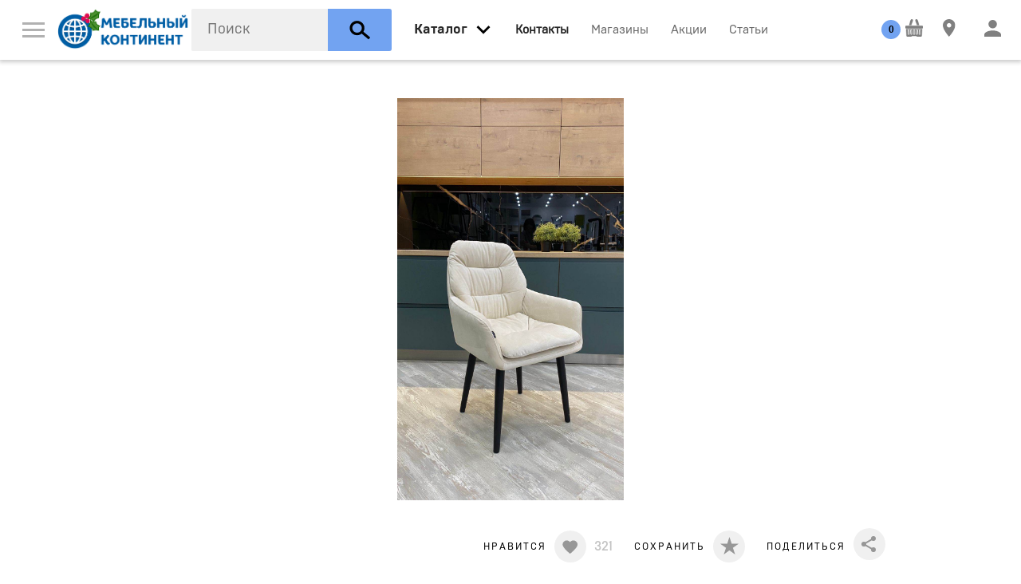

--- FILE ---
content_type: text/html; charset=UTF-8
request_url: https://mkmebel.online/catalog/stulja_i_skami/stulja/88612
body_size: 19004
content:
<!DOCTYPE html>
<html xmlns="http://www.w3.org/1999/xhtml" lang="ru" xml:lang="ru">
<head>
  <base href="https://mkmebel.online/" />
  <meta http-equiv="Content-Type" content="text/html; charset=utf-8" />
  <meta name="viewport" content="width=device-width, initial-scale=1" />
  <meta name="Generator" content="Limb3 by PHP5" />
  <meta name="google-site-verification" content="w_pI4acC94mF11MEhf82hKOFyxvyuLUCHdgc2M9UPmQ" />
  <meta name="yandex-verification" content="6621345d7684a37b" />
  <link rel="icon" href="https://mkmebel.online/favicon.ico" type="image/x-icon" />
  <link rel="canonical" href="https://mkmebel.online/catalog/stulja_i_skami/stulja/88612"><meta name="robots" content="noindex" />  
<title>РАЛ 88612 от Helios в Санкт-Петербурге</title>
<meta name="keywords" content="" />
<meta name="description" content="РАЛ РАЛ  Helios +79219111355 по цене 12100руб. Доставка в СПб. Полный ассортимент товаров на сайте. Закажите в МЦ «Мебельный Континент»" />

  
  <meta property="og:title" content="РАЛ" />
  <meta property="og:description" content="Параметры
Страна производства 
Россия
Серия 
РАЛ
Гарантия 
12 мес.
Страна бренда 
Россия
Размеры
Глубина (см)
58 см
Ширина (см)
64 см
Высота (см)
86 см
Высота сидения
47 см
Упаковка
Вес с упаковкой
12.5 кг
Внешний вид
Цвет каркаса
черный
Цвет сидения
серый
Материал 
металл, текстиль
Цвет 
серый
Материал каркаса
металл
Материал сидения
велюр
Дополнительная информация
Важно 
В каком виде поставля... Подробнее

Объем (м. куб.) 
0.13 куб. м
Изголовье/Спинка 
мягкое
Конструкция 
поворотные. 
" / >
  <meta property="og:url" content="https://mkmebel.online/catalog/stulja_i_skami/stulja/88612" />
  <meta property="og:type" content="product" />
  <meta property="og:image" content="https://mkmebel.online/media/products/2/4/60f7e9a25e9ccc3a4b14be6779cc72c8.jpg" />

  
  <script type="text/javascript" src="js/modernizr.js"></script>

<link rel="stylesheet" type="text/css" href="css/normalize.css?v=108" />
<link rel="stylesheet" type="text/css" href="css/webflow.css?v=108" />
<link rel="stylesheet" type="text/css" href="css/akvilon.webflow.css?v=108" />
<link rel="stylesheet" type="text/css" href="css/jquery-ui,owl.carousel,min.css?v=108" />

<link rel="stylesheet" href="styles/tip-yellow,jquery.custom-scrollbar,jquery.mCustomScrollbar,nyroModal,jcf,main,pay,min.css?v=108" type="text/css" />
<link rel="stylesheet" href="css/all.css?v=108" type="text/css" />
<link rel="stylesheet" href="styles/mk_style.css" type="text/css" />
 <!-- Mini or Not Style -->
  
  <script src='https://www.google.com/recaptcha/api.js'></script>

</head>

<body class=''>
  <nav data-ix="load-fade" class="nav-bar">
    

    <a href="#" data-ix="show-menu" class="w-inline-block menu-button"><img alt="" height="19" src="images/menu.svg" class='menu-button-img' /></a>

    <a href="https://mkmebel.online/" class="w-inline-block w-hidden-medium w-hidden-small w-hidden-tiny logo-akvilon"><img alt="" width="210" height="41" src="images/kontinent_NY_logo.png"></a>

    <div data-delay="0" class="w-dropdown w-clearfix w-hidden-medium w-hidden-small w-hidden-tiny drop-logo">
      <div class="w-dropdown-toggle w-preserve-3d w-hidden-medium w-hidden-small w-hidden-tiny dropdown-toggle-logo"><img alt="" height="14" src="images/arrow_down.svg" /></div>
      <nav class="w-dropdown-list dropdown-logo">
        <a href="#" class="w-inline-block link-kontinent"><img alt="" height="50" src="images/kontinent_logo.svg" /></a>
      </nav>
    </div>

    <div id="search-block" data-blur="ok" class=" search">
  <form action="catalog/search" method="get" id="search_form" autocomplete="off">
    <input type="text" name="query_string" id="query_string" class="search-style" placeholder="Поиск" autocomplete="off" value="" />

    <button type="submit" class="w-inline-block search-button"><img alt="" height="25" src="images/search_icon.svg" class="icon-search" /></button>
  </form>
</div>

<div id="search-modal" class="w-clearfix search-block">
</div>


    <a data-blur='ok' data-open="menu-vse-tovari" href="catalog" data-ix="show-all-items" class="w-hidden-medium w-hidden-small w-hidden-tiny link-all-items link-nav _2"><span>Каталог</span></a>
<span data-blur='ok' data-open="menu-vse-tovari" data-ix="show-all-items" class="w-inline-block all-header w-hidden-main"><img alt="" width="35" src="images/arrow_down.svg" /></span>
<span class="w-inline-block search-button-small"><img alt="" height="25" src="images/search_icon.svg" class="icon-search" /></span>

<div id="menu-vse-tovari" class="menu-vse-tovari">

  <div>

  <div class="w-row">

    <div class="w-clearfix w-col w-col-3 w-col-stack catalog-block">
    <div class="flat-box">
        <div class="header-vse-tovari w-hidden-main">По комнате</div>
        <div class="w-form">
          <form action="catalog" id="room_form" name="room_form">
          
          <select class="select-style w-hidden-main w-select" data-name="room_id" id="room_id" name="room_id"><option value="2">Гостиная</option><option value="3">Спальня</option><option value="1">Кухня</option><option value="4">Детская</option><option value="5">Ванная комната</option><option value="11">Прихожая и гардероб</option><option value="7">Офисная мебель</option><option value="9">Для дачи</option><option value="15">Декор, текстиль и аксессуары</option><option value="12">Системы хранения</option><option value="13">Освещение</option><option value="14">Отделочные материалы и фурнитура</option></select>
          </form>
        </div>

        <div class="header-vse-tovari w-hidden-medium w-hidden-small w-hidden-tiny">По комнате</div>
        
          <div class="w-clearfix w-hidden-medium w-hidden-small w-hidden-tiny">
          
            <span data-ix="gostinaja-show" data-id="2" class="link-vse-tovari link-vse-tovari-room noclick">Гостиная</span>
          
            <span data-ix="spalnja-show" data-id="3" class="link-vse-tovari link-vse-tovari-room noclick">Спальня</span>
          
            <span data-ix="kuhnja-show" data-id="1" class="link-vse-tovari link-vse-tovari-room noclick">Кухня</span>
          
            <span data-ix="detskaja-show" data-id="4" class="link-vse-tovari link-vse-tovari-room noclick">Детская</span>
          
            <span data-ix="vannaja_komnata-show" data-id="5" class="link-vse-tovari link-vse-tovari-room noclick">Ванная комната</span>
          
            <span data-ix="garderobnaja-show" data-id="11" class="link-vse-tovari link-vse-tovari-room noclick">Прихожая и гардероб</span>
          
            <span data-ix="ofisnaja_mebel-show" data-id="7" class="link-vse-tovari link-vse-tovari-room noclick">Офисная мебель</span>
          
            <span data-ix="dlja_dachi-show" data-id="9" class="link-vse-tovari link-vse-tovari-room noclick">Для дачи</span>
          
            <span data-ix="aksessuari_i_tekstil-show" data-id="15" class="link-vse-tovari link-vse-tovari-room noclick">Декор, текстиль и аксессуары</span>
          
            <span data-ix="sistemi_hranenija-show" data-id="12" class="link-vse-tovari link-vse-tovari-room noclick">Системы хранения</span>
          
            <span data-ix="osveschenie-show" data-id="13" class="link-vse-tovari link-vse-tovari-room noclick">Освещение</span>
          
            <span data-ix="furnitura-show" data-id="14" class="link-vse-tovari link-vse-tovari-room noclick">Отделочные материалы и фурнитура</span>
          
          </div>
        
    </div>
    <a class="button-all-catalog w-inline-block" data-ix="show-all-catalogue" href="#"><img alt="" height="12" src="images/menu.svg" />
      <div class="text-link-catalog">Весь каталог</div>
    </a>
    </div>


    <div class="w-col w-col-9 w-col-stack">

    
    
    <div class="w-clearfix menu-vse-tovari-item gostinaja-menu-vse-tovari">
      <div class="header-vse-tovari">Гостиная</div>

      
        
          <a class="w-inline-block block-preview-vse-tovari" href="https://mkmebel.online/catalog/aksessuari_i_dekor/aksessuari_i_dekor">
            <img src='images/1x1.gif' data-src="media/categories/0/2/f3f18237e49724d9f2ec958e8d54d69e.jpg" alt='Аксессуары и декор' class='lazyload' />
            <div class="text-preview-vse-tovari">Аксессуары и декор</div>
          </a>
        
          <a class="w-inline-block block-preview-vse-tovari" href="https://mkmebel.online/catalog/divani_i_kresla/divani">
            <img src='images/1x1.gif' data-src="media/categories/4/a/1b981909e1890406b6537232edeb3d18.png" alt='Диваны' class='lazyload' />
            <div class="text-preview-vse-tovari">Диваны</div>
          </a>
        
          <a class="w-inline-block block-preview-vse-tovari" href="https://mkmebel.online/catalog/stoli_i_stoliki/zhurnalnie_stoliki">
            <img src='images/1x1.gif' data-src="media/categories/d/f/b051a9c22364c5dc6f58671ae0c8d7c8.png" alt='Журнальные столики' class='lazyload' />
            <div class="text-preview-vse-tovari">Журнальные столики</div>
          </a>
        
          <a class="w-inline-block block-preview-vse-tovari" href="https://mkmebel.online/catalog/zerkala/zerkala_interernie">
            <img src='images/1x1.gif' data-src="media/categories/0/0/09d80eaa4b52068407e2a418932503a0.jpg" alt='Зеркала интерьерные' class='lazyload' />
            <div class="text-preview-vse-tovari">Зеркала интерьерные</div>
          </a>
        
          <a class="w-inline-block block-preview-vse-tovari" href="https://mkmebel.online/catalog/tekstil/kovri">
            <img src='images/1x1.gif' data-src="media/categories/1/4/90abc8fe2c1aa0ffecbf5edae9fb44c1.jpg" alt='Ковры' class='lazyload' />
            <div class="text-preview-vse-tovari">Ковры</div>
          </a>
        
          <a class="w-inline-block block-preview-vse-tovari" href="https://mkmebel.online/catalog/hranenie_i_porjadok/komodi_i_tumbi">
            <img src='images/1x1.gif' data-src="media/categories/2/f/7f2228e4a98f7e6b0ae6461162c9857b.png" alt='Комоды' class='lazyload' />
            <div class="text-preview-vse-tovari">Комоды</div>
          </a>
        
          <a class="w-inline-block block-preview-vse-tovari" href="https://mkmebel.online/catalog/divani_i_kresla/kresla">
            <img src='images/1x1.gif' data-src="media/categories/b/8/a1a8d5cfeba37eb07f4ab503e5a66166.png" alt='Кресла' class='lazyload' />
            <div class="text-preview-vse-tovari">Кресла</div>
          </a>
        
          <a class="w-inline-block block-preview-vse-tovari" href="https://mkmebel.online/catalog/hranenie_i_porjadok/modulnie_shkafi">
            <img src='images/1x1.gif' data-src="media/categories/d/2/7e71ac5afa649271b231486bbe0def09.png" alt='Модульные системы' class='lazyload' />
            <div class="text-preview-vse-tovari">Модульные системы</div>
          </a>
        
          <a class="w-inline-block block-preview-vse-tovari" href="https://mkmebel.online/catalog/divani_i_kresla/pufi_banketki">
            <img src='images/1x1.gif' data-src="media/categories/d/4/f00a8242a3a77276e5f398ae9b30b1d0.png" alt='Пуфы, банкетки' class='lazyload' />
            <div class="text-preview-vse-tovari">Пуфы, банкетки</div>
          </a>
        
          <a class="w-inline-block block-preview-vse-tovari" href="https://mkmebel.online/catalog/hranenie_i_porjadok/raspashnie_shkafi">
            <img src='images/1x1.gif' data-src="media/categories/9/c/19dc96bb94a96dc29410459d4d1b99ee.png" alt='Распашные шкафы' class='lazyload' />
            <div class="text-preview-vse-tovari">Распашные шкафы</div>
          </a>
        
          <a class="w-inline-block block-preview-vse-tovari" href="https://mkmebel.online/catalog/stulja_i_skami/skami">
            <img src='images/1x1.gif' data-src="media/categories/d/9/c97d1e16688199e48f637e1e9b93073c.png" alt='Скамьи' class='lazyload' />
            <div class="text-preview-vse-tovari">Скамьи</div>
          </a>
        
          <a class="w-inline-block block-preview-vse-tovari" href="https://mkmebel.online/catalog/hranenie_i_porjadok/stellazhi">
            <img src='images/1x1.gif' data-src="media/categories/9/9/5e80aeb115179d343aabfba8b1c21999.jpg" alt='Стеллажи' class='lazyload' />
            <div class="text-preview-vse-tovari">Стеллажи</div>
          </a>
        
          <a class="w-inline-block block-preview-vse-tovari" href="https://mkmebel.online/catalog/stoli_i_stoliki/stoli">
            <img src='images/1x1.gif' data-src="media/categories/a/f/e8b509770ccb49e897216fc9b0cdf625.png" alt='Столы и обеденные группы' class='lazyload' />
            <div class="text-preview-vse-tovari">Столы и обеденные группы</div>
          </a>
        
          <a class="w-inline-block block-preview-vse-tovari" href="https://mkmebel.online/catalog/stoli_i_stoliki/stoli_transformeri_i_knizhki">
            <img src='images/1x1.gif' data-src="media/categories/b/b/9b258098b3c738f7c0623f32ce03528e.png" alt='Столы трансформеры и книжки' class='lazyload' />
            <div class="text-preview-vse-tovari">Столы трансформеры и книжки</div>
          </a>
        
          <a class="w-inline-block block-preview-vse-tovari" href="https://mkmebel.online/catalog/stulja_i_skami/stulja">
            <img src='images/1x1.gif' data-src="media/categories/1/a/6727203baa1beb90cc652d94036b94e9.png" alt='Стулья' class='lazyload' />
            <div class="text-preview-vse-tovari">Стулья</div>
          </a>
        
          <a class="w-inline-block block-preview-vse-tovari" href="https://mkmebel.online/catalog/hranenie_i_porjadok/tv_tumbi">
            <img src='images/1x1.gif' data-src="media/categories/f/4/8221e9de2bf7171e6f3b92f1f29ac433.png" alt='ТВ-тумбы' class='lazyload' />
            <div class="text-preview-vse-tovari">ТВ-тумбы</div>
          </a>
        
      
    </div>
    
    <div class="w-clearfix menu-vse-tovari-item spalnja-menu-vse-tovari">
      <div class="header-vse-tovari">Спальня</div>

      
        
          <a class="w-inline-block block-preview-vse-tovari" href="https://mkmebel.online/catalog/aksessuari_i_dekor/aksessuari_i_dekor">
            <img src='images/1x1.gif' data-src="media/categories/0/2/f3f18237e49724d9f2ec958e8d54d69e.jpg" alt='Аксессуары и декор' class='lazyload' />
            <div class="text-preview-vse-tovari">Аксессуары и декор</div>
          </a>
        
          <a class="w-inline-block block-preview-vse-tovari" href="https://mkmebel.online/catalog/stoli_i_stoliki/zhurnalnie_stoliki">
            <img src='images/1x1.gif' data-src="media/categories/d/f/b051a9c22364c5dc6f58671ae0c8d7c8.png" alt='Журнальные столики' class='lazyload' />
            <div class="text-preview-vse-tovari">Журнальные столики</div>
          </a>
        
          <a class="w-inline-block block-preview-vse-tovari" href="https://mkmebel.online/catalog/tekstil/kovri">
            <img src='images/1x1.gif' data-src="media/categories/1/4/90abc8fe2c1aa0ffecbf5edae9fb44c1.jpg" alt='Ковры' class='lazyload' />
            <div class="text-preview-vse-tovari">Ковры</div>
          </a>
        
          <a class="w-inline-block block-preview-vse-tovari" href="https://mkmebel.online/catalog/hranenie_i_porjadok/komodi_i_tumbi">
            <img src='images/1x1.gif' data-src="media/categories/2/f/7f2228e4a98f7e6b0ae6461162c9857b.png" alt='Комоды' class='lazyload' />
            <div class="text-preview-vse-tovari">Комоды</div>
          </a>
        
          <a class="w-inline-block block-preview-vse-tovari" href="https://mkmebel.online/catalog/krovati_i_matrasi/krovati">
            <img src='images/1x1.gif' data-src="media/categories/0/4/b3c2cacc0cbfb70ddc40c0f32cbdfde7.jpg" alt='Кровати' class='lazyload' />
            <div class="text-preview-vse-tovari">Кровати</div>
          </a>
        
          <a class="w-inline-block block-preview-vse-tovari" href="https://mkmebel.online/catalog/krovati_i_matrasi/matrasi">
            <img src='images/1x1.gif' data-src="media/categories/2/e/411e53f01cc1dc9898422dd3f074d80e.jpg" alt='Матрасы' class='lazyload' />
            <div class="text-preview-vse-tovari">Матрасы</div>
          </a>
        
          <a class="w-inline-block block-preview-vse-tovari" href="https://mkmebel.online/catalog/svet/podsvetka">
            <img src='images/1x1.gif' data-src="media/categories/f/2/2466f29577dfcb1338e6a74ad52cff73.jpg" alt='Подсветка' class='lazyload' />
            <div class="text-preview-vse-tovari">Подсветка</div>
          </a>
        
          <a class="w-inline-block block-preview-vse-tovari" href="https://mkmebel.online/catalog/tekstil/postelnoe_bele">
            <img src='images/1x1.gif' data-src="media/categories/a/f/76204d0ff255c98a07fecc4250c718af.jpg" alt='Постельное белье' class='lazyload' />
            <div class="text-preview-vse-tovari">Постельное белье</div>
          </a>
        
          <a class="w-inline-block block-preview-vse-tovari" href="https://mkmebel.online/catalog/hranenie_i_porjadok/raspashnie_shkafi">
            <img src='images/1x1.gif' data-src="media/categories/9/c/19dc96bb94a96dc29410459d4d1b99ee.png" alt='Распашные шкафы' class='lazyload' />
            <div class="text-preview-vse-tovari">Распашные шкафы</div>
          </a>
        
          <a class="w-inline-block block-preview-vse-tovari" href="https://mkmebel.online/catalog/krovati_i_matrasi/spalnie_garnituri">
            <img src='images/1x1.gif' data-src="media/categories/e/4/811d077cf2399ae73a851723fb872a11.jpg" alt='Спальные гарнитуры' class='lazyload' />
            <div class="text-preview-vse-tovari">Спальные гарнитуры</div>
          </a>
        
          <a class="w-inline-block block-preview-vse-tovari" href="https://mkmebel.online/catalog/hranenie_i_porjadok/prikrovatnie_tumbi">
            <img src='images/1x1.gif' data-src="media/categories/8/e/07178a79ca83262cf2310db8aa2aaa7f.png" alt='Тумбы' class='lazyload' />
            <div class="text-preview-vse-tovari">Тумбы</div>
          </a>
        
      
    </div>
    
    <div class="w-clearfix menu-vse-tovari-item kuhnja-menu-vse-tovari">
      <div class="header-vse-tovari">Кухня</div>

      
        
          <a class="w-inline-block block-preview-vse-tovari" href="https://mkmebel.online/catalog/aksessuari_i_dekor/aksessuari_i_dekor">
            <img src='images/1x1.gif' data-src="media/categories/0/2/f3f18237e49724d9f2ec958e8d54d69e.jpg" alt='Аксессуары и декор' class='lazyload' />
            <div class="text-preview-vse-tovari">Аксессуары и декор</div>
          </a>
        
          <a class="w-inline-block block-preview-vse-tovari" href="https://mkmebel.online/catalog/stulja_i_skami/barnie_stulja">
            <img src='images/1x1.gif' data-src="media/categories/0/a/907745cb9a226d2a44a03c048e8374c2.png" alt='Барные стулья' class='lazyload' />
            <div class="text-preview-vse-tovari">Барные стулья</div>
          </a>
        
          <a class="w-inline-block block-preview-vse-tovari" href="https://mkmebel.online/catalog/kuhonnie_garnituri/modulnie_kuhni">
            <img src='images/1x1.gif' data-src="media/categories/1/1/ed4157d2692b25dba4b467d1c7233277.png" alt='Кухни' class='lazyload' />
            <div class="text-preview-vse-tovari">Кухни</div>
          </a>
        
          <a class="w-inline-block block-preview-vse-tovari" href="https://mkmebel.online/catalog/svet/podsvetka">
            <img src='images/1x1.gif' data-src="media/categories/f/2/2466f29577dfcb1338e6a74ad52cff73.jpg" alt='Подсветка' class='lazyload' />
            <div class="text-preview-vse-tovari">Подсветка</div>
          </a>
        
          <a class="w-inline-block block-preview-vse-tovari" href="https://mkmebel.online/catalog/stoli_i_stoliki/stoli">
            <img src='images/1x1.gif' data-src="media/categories/a/f/e8b509770ccb49e897216fc9b0cdf625.png" alt='Столы и обеденные группы' class='lazyload' />
            <div class="text-preview-vse-tovari">Столы и обеденные группы</div>
          </a>
        
          <a class="w-inline-block block-preview-vse-tovari" href="https://mkmebel.online/catalog/stulja_i_skami/stulja">
            <img src='images/1x1.gif' data-src="media/categories/1/a/6727203baa1beb90cc652d94036b94e9.png" alt='Стулья' class='lazyload' />
            <div class="text-preview-vse-tovari">Стулья</div>
          </a>
        
          <a class="w-inline-block block-preview-vse-tovari" href="https://mkmebel.online/catalog/hranenie_i_porjadok/shkafi__podvesnie">
            <img src='images/1x1.gif' data-src="media/categories/1/a/dc2de6e466c2f8684319d144ba554517.png" alt='Шкафы  подвесные' class='lazyload' />
            <div class="text-preview-vse-tovari">Шкафы  подвесные</div>
          </a>
        
          <a class="w-inline-block block-preview-vse-tovari" href="https://mkmebel.online/catalog/hranenie_i_porjadok/shkafi_dlja_vina">
            <img src='images/1x1.gif' data-src="media/categories/e/f/3e94fd2568409adc4d46eaf7b7fe372f.png" alt='Шкафы для вина' class='lazyload' />
            <div class="text-preview-vse-tovari">Шкафы для вина</div>
          </a>
        
      
    </div>
    
    <div class="w-clearfix menu-vse-tovari-item detskaja-menu-vse-tovari">
      <div class="header-vse-tovari">Детская</div>

      
        
          <a class="w-inline-block block-preview-vse-tovari" href="https://mkmebel.online/catalog/tekstil/kovri">
            <img src='images/1x1.gif' data-src="media/categories/1/4/90abc8fe2c1aa0ffecbf5edae9fb44c1.jpg" alt='Ковры' class='lazyload' />
            <div class="text-preview-vse-tovari">Ковры</div>
          </a>
        
          <a class="w-inline-block block-preview-vse-tovari" href="https://mkmebel.online/catalog/hranenie_i_porjadok/komodi_i_tumbi">
            <img src='images/1x1.gif' data-src="media/categories/2/f/7f2228e4a98f7e6b0ae6461162c9857b.png" alt='Комоды' class='lazyload' />
            <div class="text-preview-vse-tovari">Комоды</div>
          </a>
        
          <a class="w-inline-block block-preview-vse-tovari" href="https://mkmebel.online/catalog/detskie/komodi_dlja_detskoj">
            <img src='images/1x1.gif' data-src="media/categories/2/d/ce041b23d2b6defc501f8313822e9567.png" alt='Комоды для детской' class='lazyload' />
            <div class="text-preview-vse-tovari">Комоды для детской</div>
          </a>
        
          <a class="w-inline-block block-preview-vse-tovari" href="https://mkmebel.online/catalog/detskie/modulnaja_detskaja_mebel">
            <img src='images/1x1.gif' data-src="media/categories/7/7/b9b5d3df09db4a5cfe9473f99bcd824b.png" alt='Модульная детская мебель' class='lazyload' />
            <div class="text-preview-vse-tovari">Модульная детская мебель</div>
          </a>
        
          <a class="w-inline-block block-preview-vse-tovari" href="https://mkmebel.online/catalog/detskie/cherdaki">
            <img src='images/1x1.gif' data-src="media/categories/3/9/d1e70de64b25568530250b46cc10442f.jpg" alt='Чердаки' class='lazyload' />
            <div class="text-preview-vse-tovari">Чердаки</div>
          </a>
        
      
    </div>
    
    <div class="w-clearfix menu-vse-tovari-item vannaja_komnata-menu-vse-tovari">
      <div class="header-vse-tovari">Ванная комната</div>

      
        
          <a class="w-inline-block block-preview-vse-tovari" href="https://mkmebel.online/catalog/zerkala/zerkala_interernie">
            <img src='images/1x1.gif' data-src="media/categories/0/0/09d80eaa4b52068407e2a418932503a0.jpg" alt='Зеркала интерьерные' class='lazyload' />
            <div class="text-preview-vse-tovari">Зеркала интерьерные</div>
          </a>
        
          <a class="w-inline-block block-preview-vse-tovari" href="https://mkmebel.online/catalog/hranenie_i_porjadok/komodi_i_tumbi">
            <img src='images/1x1.gif' data-src="media/categories/2/f/7f2228e4a98f7e6b0ae6461162c9857b.png" alt='Комоды' class='lazyload' />
            <div class="text-preview-vse-tovari">Комоды</div>
          </a>
        
          <a class="w-inline-block block-preview-vse-tovari" href="https://mkmebel.online/catalog/hranenie_i_porjadok/shkafi__podvesnie">
            <img src='images/1x1.gif' data-src="media/categories/1/a/dc2de6e466c2f8684319d144ba554517.png" alt='Шкафы  подвесные' class='lazyload' />
            <div class="text-preview-vse-tovari">Шкафы  подвесные</div>
          </a>
        
      
    </div>
    
    <div class="w-clearfix menu-vse-tovari-item garderobnaja-menu-vse-tovari">
      <div class="header-vse-tovari">Прихожая и гардероб</div>

      
        
          <a class="w-inline-block block-preview-vse-tovari" href="https://mkmebel.online/catalog/hranenie_i_porjadok/veshalki">
            <img src='images/1x1.gif' data-src="media/categories/5/4/721550433627a2f9ec67a9f1f66fcc6d.png" alt='Вешалки' class='lazyload' />
            <div class="text-preview-vse-tovari">Вешалки</div>
          </a>
        
          <a class="w-inline-block block-preview-vse-tovari" href="https://mkmebel.online/catalog/hranenie_i_porjadok/komodi_i_tumbi">
            <img src='images/1x1.gif' data-src="media/categories/2/f/7f2228e4a98f7e6b0ae6461162c9857b.png" alt='Комоды' class='lazyload' />
            <div class="text-preview-vse-tovari">Комоды</div>
          </a>
        
          <a class="w-inline-block block-preview-vse-tovari" href="https://mkmebel.online/catalog/hranenie_i_porjadok/modulnie_prihozhie">
            <img src='images/1x1.gif' data-src="media/categories/a/d/cb864b58f32913fb90e70119d7fd8336.png" alt='Прихожие' class='lazyload' />
            <div class="text-preview-vse-tovari">Прихожие</div>
          </a>
        
          <a class="w-inline-block block-preview-vse-tovari" href="https://mkmebel.online/catalog/divani_i_kresla/pufi_banketki">
            <img src='images/1x1.gif' data-src="media/categories/d/4/f00a8242a3a77276e5f398ae9b30b1d0.png" alt='Пуфы, банкетки' class='lazyload' />
            <div class="text-preview-vse-tovari">Пуфы, банкетки</div>
          </a>
        
          <a class="w-inline-block block-preview-vse-tovari" href="https://mkmebel.online/catalog/hranenie_i_porjadok/stellazhi">
            <img src='images/1x1.gif' data-src="media/categories/9/9/5e80aeb115179d343aabfba8b1c21999.jpg" alt='Стеллажи' class='lazyload' />
            <div class="text-preview-vse-tovari">Стеллажи</div>
          </a>
        
      
    </div>
    
    <div class="w-clearfix menu-vse-tovari-item ofisnaja_mebel-menu-vse-tovari">
      <div class="header-vse-tovari">Офисная мебель</div>

      
        
          <a class="w-inline-block block-preview-vse-tovari" href="https://mkmebel.online/catalog/hranenie_i_porjadok/kabineti">
            <img src='images/1x1.gif' data-src="media/categories/6/2/bbce9175d51752801c81132c1788d815.png" alt='Кабинеты' class='lazyload' />
            <div class="text-preview-vse-tovari">Кабинеты</div>
          </a>
        
          <a class="w-inline-block block-preview-vse-tovari" href="https://mkmebel.online/catalog/hranenie_i_porjadok/knizhnie_shkafi">
            <img src='images/1x1.gif' data-src="media/categories/1/b/63b76aa001e0fe1f69ec8c3f99fb12cb.png" alt='Книжные шкафы' class='lazyload' />
            <div class="text-preview-vse-tovari">Книжные шкафы</div>
          </a>
        
          <a class="w-inline-block block-preview-vse-tovari" href="https://mkmebel.online/catalog/stoli_i_stoliki/pismennie_stoli_i_bjuro">
            <img src='images/1x1.gif' data-src="media/categories/0/8/d25cd2dce090b358514ec594231d2c06.png" alt='Консоли, бюро и секретеры' class='lazyload' />
            <div class="text-preview-vse-tovari">Консоли, бюро и секретеры</div>
          </a>
        
          <a class="w-inline-block block-preview-vse-tovari" href="https://mkmebel.online/catalog/divani_i_kresla/kresla">
            <img src='images/1x1.gif' data-src="media/categories/b/8/a1a8d5cfeba37eb07f4ab503e5a66166.png" alt='Кресла' class='lazyload' />
            <div class="text-preview-vse-tovari">Кресла</div>
          </a>
        
          <a class="w-inline-block block-preview-vse-tovari" href="https://mkmebel.online/catalog/hranenie_i_porjadok/stellazhi">
            <img src='images/1x1.gif' data-src="media/categories/9/9/5e80aeb115179d343aabfba8b1c21999.jpg" alt='Стеллажи' class='lazyload' />
            <div class="text-preview-vse-tovari">Стеллажи</div>
          </a>
        
      
    </div>
    
    <div class="w-clearfix menu-vse-tovari-item dlja_dachi-menu-vse-tovari">
      <div class="header-vse-tovari">Для дачи</div>

      
        
          <a class="w-inline-block block-preview-vse-tovari" href="https://mkmebel.online/catalog/aksessuari_i_dekor/aksessuari_i_dekor">
            <img src='images/1x1.gif' data-src="media/categories/0/2/f3f18237e49724d9f2ec958e8d54d69e.jpg" alt='Аксессуары и декор' class='lazyload' />
            <div class="text-preview-vse-tovari">Аксессуары и декор</div>
          </a>
        
          <a class="w-inline-block block-preview-vse-tovari" href="https://mkmebel.online/catalog/mebel_dlja_dachi/komplekti_dlja_balkonov_i_terras">
            <img src='images/1x1.gif' data-src="media/categories/8/d/2a4907392878940f8081c51e2b3a8d6e.jpg" alt='Комплекты для балконов и террас' class='lazyload' />
            <div class="text-preview-vse-tovari">Комплекты для балконов и террас</div>
          </a>
        
          <a class="w-inline-block block-preview-vse-tovari" href="https://mkmebel.online/catalog/mebel_dlja_dachi/pletenaja_mebel">
            <img src='images/1x1.gif' data-src="media/categories/a/b/896016802ab8bbd9a561fbf6ec32c3f7.jpg" alt='Мебель из ротанга' class='lazyload' />
            <div class="text-preview-vse-tovari">Мебель из ротанга</div>
          </a>
        
          <a class="w-inline-block block-preview-vse-tovari" href="https://mkmebel.online/catalog/stulja_i_skami/skami">
            <img src='images/1x1.gif' data-src="media/categories/d/9/c97d1e16688199e48f637e1e9b93073c.png" alt='Скамьи' class='lazyload' />
            <div class="text-preview-vse-tovari">Скамьи</div>
          </a>
        
          <a class="w-inline-block block-preview-vse-tovari" href="https://mkmebel.online/catalog/stoli_i_stoliki/stoli_transformeri_i_knizhki">
            <img src='images/1x1.gif' data-src="media/categories/b/b/9b258098b3c738f7c0623f32ce03528e.png" alt='Столы трансформеры и книжки' class='lazyload' />
            <div class="text-preview-vse-tovari">Столы трансформеры и книжки</div>
          </a>
        
          <a class="w-inline-block block-preview-vse-tovari" href="https://mkmebel.online/catalog/mebel_dlja_dachi/ulitchnaya_mebel">
            <img src='images/1x1.gif' data-src="media/categories/a/8/2164390c50732c4cc2f94e21909b084b.jpg" alt='Уличная мебель' class='lazyload' />
            <div class="text-preview-vse-tovari">Уличная мебель</div>
          </a>
        
          <a class="w-inline-block block-preview-vse-tovari" href="https://mkmebel.online/catalog/mebel_dlja_dachi/shezlongi">
            <img src='images/1x1.gif' data-src="media/categories/f/e/f0e8532b5a287927177749c0ac66fc3b.jpg" alt='Шезлонги' class='lazyload' />
            <div class="text-preview-vse-tovari">Шезлонги</div>
          </a>
        
      
    </div>
    
    <div class="w-clearfix menu-vse-tovari-item aksessuari_i_tekstil-menu-vse-tovari">
      <div class="header-vse-tovari">Декор, текстиль и аксессуары</div>

      
        
          <a class="w-inline-block block-preview-vse-tovari" href="https://mkmebel.online/catalog/aksessuari_i_dekor/aksessuari_i_dekor">
            <img src='images/1x1.gif' data-src="media/categories/0/2/f3f18237e49724d9f2ec958e8d54d69e.jpg" alt='Аксессуары и декор' class='lazyload' />
            <div class="text-preview-vse-tovari">Аксессуары и декор</div>
          </a>
        
          <a class="w-inline-block block-preview-vse-tovari" href="https://mkmebel.online/catalog/hranenie_i_porjadok/veshalki">
            <img src='images/1x1.gif' data-src="media/categories/5/4/721550433627a2f9ec67a9f1f66fcc6d.png" alt='Вешалки' class='lazyload' />
            <div class="text-preview-vse-tovari">Вешалки</div>
          </a>
        
          <a class="w-inline-block block-preview-vse-tovari" href="https://mkmebel.online/catalog/zerkala/zerkala_interernie">
            <img src='images/1x1.gif' data-src="media/categories/0/0/09d80eaa4b52068407e2a418932503a0.jpg" alt='Зеркала интерьерные' class='lazyload' />
            <div class="text-preview-vse-tovari">Зеркала интерьерные</div>
          </a>
        
          <a class="w-inline-block block-preview-vse-tovari" href="https://mkmebel.online/catalog/tekstil/kovri">
            <img src='images/1x1.gif' data-src="media/categories/1/4/90abc8fe2c1aa0ffecbf5edae9fb44c1.jpg" alt='Ковры' class='lazyload' />
            <div class="text-preview-vse-tovari">Ковры</div>
          </a>
        
          <a class="w-inline-block block-preview-vse-tovari" href="https://mkmebel.online/catalog/divani_i_kresla/pufi_banketki">
            <img src='images/1x1.gif' data-src="media/categories/d/4/f00a8242a3a77276e5f398ae9b30b1d0.png" alt='Пуфы, банкетки' class='lazyload' />
            <div class="text-preview-vse-tovari">Пуфы, банкетки</div>
          </a>
        
          <a class="w-inline-block block-preview-vse-tovari" href="https://mkmebel.online/catalog/hranenie_i_porjadok/shkafi_dlja_vina">
            <img src='images/1x1.gif' data-src="media/categories/e/f/3e94fd2568409adc4d46eaf7b7fe372f.png" alt='Шкафы для вина' class='lazyload' />
            <div class="text-preview-vse-tovari">Шкафы для вина</div>
          </a>
        
      
    </div>
    
    <div class="w-clearfix menu-vse-tovari-item sistemi_hranenija-menu-vse-tovari">
      <div class="header-vse-tovari">Системы хранения</div>

      
        
          <a class="w-inline-block block-preview-vse-tovari" href="https://mkmebel.online/catalog/hranenie_i_porjadok/veshalki">
            <img src='images/1x1.gif' data-src="media/categories/5/4/721550433627a2f9ec67a9f1f66fcc6d.png" alt='Вешалки' class='lazyload' />
            <div class="text-preview-vse-tovari">Вешалки</div>
          </a>
        
          <a class="w-inline-block block-preview-vse-tovari" href="https://mkmebel.online/catalog/hranenie_i_porjadok/kabineti">
            <img src='images/1x1.gif' data-src="media/categories/6/2/bbce9175d51752801c81132c1788d815.png" alt='Кабинеты' class='lazyload' />
            <div class="text-preview-vse-tovari">Кабинеты</div>
          </a>
        
          <a class="w-inline-block block-preview-vse-tovari" href="https://mkmebel.online/catalog/hranenie_i_porjadok/knizhnie_shkafi">
            <img src='images/1x1.gif' data-src="media/categories/1/b/63b76aa001e0fe1f69ec8c3f99fb12cb.png" alt='Книжные шкафы' class='lazyload' />
            <div class="text-preview-vse-tovari">Книжные шкафы</div>
          </a>
        
          <a class="w-inline-block block-preview-vse-tovari" href="https://mkmebel.online/catalog/hranenie_i_porjadok/komodi_i_tumbi">
            <img src='images/1x1.gif' data-src="media/categories/2/f/7f2228e4a98f7e6b0ae6461162c9857b.png" alt='Комоды' class='lazyload' />
            <div class="text-preview-vse-tovari">Комоды</div>
          </a>
        
          <a class="w-inline-block block-preview-vse-tovari" href="https://mkmebel.online/catalog/detskie/komodi_dlja_detskoj">
            <img src='images/1x1.gif' data-src="media/categories/2/d/ce041b23d2b6defc501f8313822e9567.png" alt='Комоды для детской' class='lazyload' />
            <div class="text-preview-vse-tovari">Комоды для детской</div>
          </a>
        
          <a class="w-inline-block block-preview-vse-tovari" href="https://mkmebel.online/catalog/stoli_i_stoliki/pismennie_stoli_i_bjuro">
            <img src='images/1x1.gif' data-src="media/categories/0/8/d25cd2dce090b358514ec594231d2c06.png" alt='Консоли, бюро и секретеры' class='lazyload' />
            <div class="text-preview-vse-tovari">Консоли, бюро и секретеры</div>
          </a>
        
          <a class="w-inline-block block-preview-vse-tovari" href="https://mkmebel.online/catalog/hranenie_i_porjadok/modulnie_shkafi">
            <img src='images/1x1.gif' data-src="media/categories/d/2/7e71ac5afa649271b231486bbe0def09.png" alt='Модульные системы' class='lazyload' />
            <div class="text-preview-vse-tovari">Модульные системы</div>
          </a>
        
          <a class="w-inline-block block-preview-vse-tovari" href="https://mkmebel.online/catalog/hranenie_i_porjadok/polki">
            <img src='images/1x1.gif' data-src="media/categories/d/e/017edb0da23e4f14b1e6659a2e3c71d6.png" alt='Полки' class='lazyload' />
            <div class="text-preview-vse-tovari">Полки</div>
          </a>
        
          <a class="w-inline-block block-preview-vse-tovari" href="https://mkmebel.online/catalog/hranenie_i_porjadok/modulnie_prihozhie">
            <img src='images/1x1.gif' data-src="media/categories/a/d/cb864b58f32913fb90e70119d7fd8336.png" alt='Прихожие' class='lazyload' />
            <div class="text-preview-vse-tovari">Прихожие</div>
          </a>
        
          <a class="w-inline-block block-preview-vse-tovari" href="https://mkmebel.online/catalog/hranenie_i_porjadok/raspashnie_shkafi">
            <img src='images/1x1.gif' data-src="media/categories/9/c/19dc96bb94a96dc29410459d4d1b99ee.png" alt='Распашные шкафы' class='lazyload' />
            <div class="text-preview-vse-tovari">Распашные шкафы</div>
          </a>
        
          <a class="w-inline-block block-preview-vse-tovari" href="https://mkmebel.online/catalog/krovati_i_matrasi/spalnie_garnituri">
            <img src='images/1x1.gif' data-src="media/categories/e/4/811d077cf2399ae73a851723fb872a11.jpg" alt='Спальные гарнитуры' class='lazyload' />
            <div class="text-preview-vse-tovari">Спальные гарнитуры</div>
          </a>
        
          <a class="w-inline-block block-preview-vse-tovari" href="https://mkmebel.online/catalog/hranenie_i_porjadok/stellazhi">
            <img src='images/1x1.gif' data-src="media/categories/9/9/5e80aeb115179d343aabfba8b1c21999.jpg" alt='Стеллажи' class='lazyload' />
            <div class="text-preview-vse-tovari">Стеллажи</div>
          </a>
        
          <a class="w-inline-block block-preview-vse-tovari" href="https://mkmebel.online/catalog/stoli_i_stoliki/stoli_transformeri_i_knizhki">
            <img src='images/1x1.gif' data-src="media/categories/b/b/9b258098b3c738f7c0623f32ce03528e.png" alt='Столы трансформеры и книжки' class='lazyload' />
            <div class="text-preview-vse-tovari">Столы трансформеры и книжки</div>
          </a>
        
          <a class="w-inline-block block-preview-vse-tovari" href="https://mkmebel.online/catalog/hranenie_i_porjadok/prikrovatnie_tumbi">
            <img src='images/1x1.gif' data-src="media/categories/8/e/07178a79ca83262cf2310db8aa2aaa7f.png" alt='Тумбы' class='lazyload' />
            <div class="text-preview-vse-tovari">Тумбы</div>
          </a>
        
          <a class="w-inline-block block-preview-vse-tovari" href="https://mkmebel.online/catalog/hranenie_i_porjadok/shkafi__podvesnie">
            <img src='images/1x1.gif' data-src="media/categories/1/a/dc2de6e466c2f8684319d144ba554517.png" alt='Шкафы  подвесные' class='lazyload' />
            <div class="text-preview-vse-tovari">Шкафы  подвесные</div>
          </a>
        
          <a class="w-inline-block block-preview-vse-tovari" href="https://mkmebel.online/catalog/hranenie_i_porjadok/shkafi_dlja_vina">
            <img src='images/1x1.gif' data-src="media/categories/e/f/3e94fd2568409adc4d46eaf7b7fe372f.png" alt='Шкафы для вина' class='lazyload' />
            <div class="text-preview-vse-tovari">Шкафы для вина</div>
          </a>
        
      
    </div>
    
    <div class="w-clearfix menu-vse-tovari-item osveschenie-menu-vse-tovari">
      <div class="header-vse-tovari">Освещение</div>

      
        
          <a class="w-inline-block block-preview-vse-tovari" href="https://mkmebel.online/catalog/svet/podsvetka">
            <img src='images/1x1.gif' data-src="media/categories/f/2/2466f29577dfcb1338e6a74ad52cff73.jpg" alt='Подсветка' class='lazyload' />
            <div class="text-preview-vse-tovari">Подсветка</div>
          </a>
        
      
    </div>
    
    <div class="w-clearfix menu-vse-tovari-item furnitura-menu-vse-tovari">
      <div class="header-vse-tovari">Отделочные материалы и фурнитура</div>

      
        
          <a class="w-inline-block block-preview-vse-tovari" href="https://mkmebel.online/catalog/hranenie_i_porjadok/veshalki">
            <img src='images/1x1.gif' data-src="media/categories/5/4/721550433627a2f9ec67a9f1f66fcc6d.png" alt='Вешалки' class='lazyload' />
            <div class="text-preview-vse-tovari">Вешалки</div>
          </a>
        
          <a class="w-inline-block block-preview-vse-tovari" href="https://mkmebel.online/catalog/mebelnaja_furnitura/dovodchiki">
            <img src='images/1x1.gif' data-src="media/categories/4/f/684cb1d909dd190884f2821946b1609c.jpg" alt='Доводчики' class='lazyload' />
            <div class="text-preview-vse-tovari">Доводчики</div>
          </a>
        
          <a class="w-inline-block block-preview-vse-tovari" href="https://mkmebel.online/catalog/svet/podsvetka">
            <img src='images/1x1.gif' data-src="media/categories/f/2/2466f29577dfcb1338e6a74ad52cff73.jpg" alt='Подсветка' class='lazyload' />
            <div class="text-preview-vse-tovari">Подсветка</div>
          </a>
        
      
    </div>
    
    



        
    <div class="all-catalog-block">

    <div class="w-row">
      
               <div class="w-col w-col-3">
          <div class="w-clearfix">
            <a class='header-vse-tovari' href="https://mkmebel.online/catalog/divani_i_kresla">Диваны и кресла</a>

            
              <a href="https://mkmebel.online/catalog/divani_i_kresla/kresla" class="link-vse-tovari">Кресла</a><a href="https://mkmebel.online/catalog/divani_i_kresla/divani" class="link-vse-tovari">Диваны</a><a href="https://mkmebel.online/catalog/divani_i_kresla/pufi_banketki" class="link-vse-tovari">Пуфы, банкетки</a>
            
          </div>
          </div>
                  
               <div class="w-col w-col-3">
          <div class="w-clearfix">
            <a class='header-vse-tovari' href="https://mkmebel.online/catalog/stoli_i_stoliki">Столы и столики</a>

            
              <a href="https://mkmebel.online/catalog/stoli_i_stoliki/stoli" class="link-vse-tovari">Столы и обеденные группы</a><a href="https://mkmebel.online/catalog/stoli_i_stoliki/pismennie_stoli_i_bjuro" class="link-vse-tovari">Консоли, бюро и секретеры</a><a href="https://mkmebel.online/catalog/stoli_i_stoliki/zhurnalnie_stoliki" class="link-vse-tovari">Журнальные столики</a><a href="https://mkmebel.online/catalog/stoli_i_stoliki/stoli_transformeri_i_knizhki" class="link-vse-tovari">Столы трансформеры и книжки</a>
            
          </div>
          </div>
                  
               <div class="w-col w-col-3">
          <div class="w-clearfix">
            <a class='header-vse-tovari' href="https://mkmebel.online/catalog/kuhonnie_garnituri">Кухонные гарнитуры</a>

            
              <a href="https://mkmebel.online/catalog/kuhonnie_garnituri/modulnie_kuhni" class="link-vse-tovari">Кухни</a>
            
          </div>
          </div>
                  
               <div class="w-col w-col-3">
          <div class="w-clearfix">
            <a class='header-vse-tovari' href="https://mkmebel.online/catalog/stulja_i_skami">Стулья и скамьи</a>

            
              <a href="https://mkmebel.online/catalog/stulja_i_skami/stulja" class="link-vse-tovari">Стулья</a><a href="https://mkmebel.online/catalog/stulja_i_skami/barnie_stulja" class="link-vse-tovari">Барные стулья</a><a href="https://mkmebel.online/catalog/stulja_i_skami/skami" class="link-vse-tovari">Скамьи</a>
            
          </div>
          </div>
            </div><div class="w-row"><div class="w-col w-col-3"></div>      
               <div class="w-col w-col-3">
          <div class="w-clearfix">
            <a class='header-vse-tovari' href="https://mkmebel.online/catalog/hranenie_i_porjadok">Хранение и порядок</a>

            
              <a href="https://mkmebel.online/catalog/hranenie_i_porjadok/raspashnie_shkafi" class="link-vse-tovari">Распашные шкафы</a><a href="https://mkmebel.online/catalog/hranenie_i_porjadok/komodi_i_tumbi" class="link-vse-tovari">Комоды</a><a href="https://mkmebel.online/catalog/hranenie_i_porjadok/modulnie_shkafi" class="link-vse-tovari">Модульные системы</a><a href="https://mkmebel.online/catalog/hranenie_i_porjadok/prikrovatnie_tumbi" class="link-vse-tovari">Тумбы</a><a href="https://mkmebel.online/catalog/hranenie_i_porjadok/knizhnie_shkafi" class="link-vse-tovari">Книжные шкафы</a><a href="https://mkmebel.online/catalog/hranenie_i_porjadok/stellazhi" class="link-vse-tovari">Стеллажи</a><a href="https://mkmebel.online/catalog/hranenie_i_porjadok/tv_tumbi" class="link-vse-tovari">ТВ-тумбы</a><a href="https://mkmebel.online/catalog/hranenie_i_porjadok/modulnie_prihozhie" class="link-vse-tovari">Прихожие</a><a href="https://mkmebel.online/catalog/hranenie_i_porjadok/veshalki" class="link-vse-tovari">Вешалки</a><a href="https://mkmebel.online/catalog/hranenie_i_porjadok/shkafi__podvesnie" class="link-vse-tovari">Шкафы  подвесные</a><a href="https://mkmebel.online/catalog/hranenie_i_porjadok/polki" class="link-vse-tovari">Полки</a><a href="https://mkmebel.online/catalog/hranenie_i_porjadok/kabineti" class="link-vse-tovari">Кабинеты</a><a href="https://mkmebel.online/catalog/hranenie_i_porjadok/shkafi_dlja_vina" class="link-vse-tovari">Шкафы для вина</a>
            
          </div>
          </div>
                  
               <div class="w-col w-col-3">
          <div class="w-clearfix">
            <a class='header-vse-tovari' href="https://mkmebel.online/catalog/krovati_i_matrasi">Мебель для спальни</a>

            
              <a href="https://mkmebel.online/catalog/krovati_i_matrasi/krovati" class="link-vse-tovari">Кровати</a><a href="https://mkmebel.online/catalog/krovati_i_matrasi/matrasi" class="link-vse-tovari">Матрасы</a><a href="https://mkmebel.online/catalog/krovati_i_matrasi/spalnie_garnituri" class="link-vse-tovari">Спальные гарнитуры</a>
            
          </div>
          </div>
                  
               <div class="w-col w-col-3">
          <div class="w-clearfix">
            <a class='header-vse-tovari' href="https://mkmebel.online/catalog/tekstil">Текстиль</a>

            
              <a href="https://mkmebel.online/catalog/tekstil/kovri" class="link-vse-tovari">Ковры</a><a href="https://mkmebel.online/catalog/tekstil/postelnoe_bele" class="link-vse-tovari">Постельное белье</a>
            
          </div>
          </div>
            </div><div class="w-row"><div class="w-col w-col-3"></div>      
               <div class="w-col w-col-3">
          <div class="w-clearfix">
            <a class='header-vse-tovari' href="https://mkmebel.online/catalog/detskie">Детская мебель</a>

            
              <a href="https://mkmebel.online/catalog/detskie/komodi_dlja_detskoj" class="link-vse-tovari">Комоды для детской</a><a href="https://mkmebel.online/catalog/detskie/cherdaki" class="link-vse-tovari">Чердаки</a><a href="https://mkmebel.online/catalog/detskie/modulnaja_detskaja_mebel" class="link-vse-tovari">Модульная детская мебель</a>
            
          </div>
          </div>
                  
                 
               <div class="w-col w-col-3">
          <div class="w-clearfix">
            <a class='header-vse-tovari' href="https://mkmebel.online/catalog/mebel_dlja_dachi">Мебель для дачи</a>

            
              <a href="https://mkmebel.online/catalog/mebel_dlja_dachi/komplekti_dlja_balkonov_i_terras" class="link-vse-tovari">Комплекты для балконов и террас</a><a href="https://mkmebel.online/catalog/mebel_dlja_dachi/pletenaja_mebel" class="link-vse-tovari">Мебель из ротанга</a><a href="https://mkmebel.online/catalog/mebel_dlja_dachi/ulitchnaya_mebel" class="link-vse-tovari">Уличная мебель</a><a href="https://mkmebel.online/catalog/mebel_dlja_dachi/shezlongi" class="link-vse-tovari">Шезлонги</a>
            
          </div>
          </div>
            </div><div class="w-row"><div class="w-col w-col-3"></div>      
               <div class="w-col w-col-3">
          <div class="w-clearfix">
            <a class='header-vse-tovari' href="https://mkmebel.online/catalog/svet">Свет</a>

            
              <a href="https://mkmebel.online/catalog/svet/podsvetka" class="link-vse-tovari">Подсветка</a>
            
          </div>
          </div>
                  
                 
               <div class="w-col w-col-3">
          <div class="w-clearfix">
            <a class='header-vse-tovari' href="https://mkmebel.online/catalog/mebelnaja_furnitura">Мебельная фурнитура и комплектующие</a>

            
              <a href="https://mkmebel.online/catalog/mebelnaja_furnitura/dovodchiki" class="link-vse-tovari">Доводчики</a>
            
          </div>
          </div>
            </div><div class="w-row"><div class="w-col w-col-3"></div>      
                 
                 
               <div class="w-col w-col-3">
          <div class="w-clearfix">
            <a class='header-vse-tovari' href="https://mkmebel.online/catalog/zerkala">Зеркала</a>

            
              <a href="https://mkmebel.online/catalog/zerkala/zerkala_interernie" class="link-vse-tovari">Зеркала интерьерные</a>
            
          </div>
          </div>
            </div><div class="w-row"><div class="w-col w-col-3"></div>      
                 
                 
           </div><div class="w-row"><div class="w-col w-col-3"></div>      
               <div class="w-col w-col-3">
          <div class="w-clearfix">
            <a class='header-vse-tovari' href="https://mkmebel.online/catalog/aksessuari_i_dekor">Элементы интерьера</a>

            
              <a href="https://mkmebel.online/catalog/aksessuari_i_dekor/aksessuari_i_dekor" class="link-vse-tovari">Аксессуары и декор</a>
            
          </div>
          </div>
                  
                 
    </div>

    </div>
    

    </div>

  </div>

  </div>

</div>

    
  
    <a href='/contacts' class="w-hidden-small w-hidden-tiny link-nav" style="color: #272727;font-size: 15px;font-weight: 900;">Контакты</a>
  
    <a href='shops' class="w-hidden-small w-hidden-tiny link-nav" >Магазины</a>
  
    <a href='promos' class="w-hidden-small w-hidden-tiny link-nav" >Акции</a>
  
    <a href='/news' class="w-hidden-small w-hidden-tiny link-nav" >Статьи</a>
  



    <div class="w-clearfix header-icons">
      <a data-blur='ok' data-open="fav-menu" href="#" class="w-inline-block favorite">
  <div class="fav-count cbutton--effect-boris">0</div><img alt="" height="22" src="images/basket.svg" />
</a>


      <a data-blur='ok' data-open="show-contact" href="#"  class="w-inline-block place-header"><img alt="" height="22" src="images/place_icon.svg" /></a>

      
        <a href="#" class="w-inline-block login-header"><img alt="" height="21" src="images/person_icon.svg" /></a>
      
    </div>

    


<div id="fav-menu" class="fav-items-header fav-menu">
    <div class="fav-items-block"><div class="fav-heading">Корзина</div></div>
    
</div>



    <div id="show-contact" class="w-clearfix contact-block-menu show-contact">
      <a class="button-how-to-get menu w-clearfix w-inline-block" href="contacts">
        <img height="24" src="/images/ic_directions_black_24px.svg">
        <div class="text-to-get">Как добраться</div>
      </a>
      <a class="button-how-to-get menu w-clearfix w-inline-block" href="shops/scheme">
        <img height="24" src="/images/ic_map_black_24px.svg">
        <div class="text-to-get">Схема комплекса</div>
      </a>
      <a class="button-how-to-get menu w-clearfix w-inline-block" href="shops">
        <img height="24" src="/images/ic_store_black_24px.svg">
        <div class="text-to-get">Все магазины</div>
      </a>
      <div class="_1 text-contact-menu">
        <span class="bold-14px">Адрес комплекса</span>
        <br>
        Санкт-Петербург, ул.Варшавская,  <br> 3 к.1
      </div>
      <div class="text-contact-menu">
        <span class="bold-14px">Время работы</span>
        <br> С 11:00 до 21:00 каждый день. </div>
      <div class="_3 text-contact-menu">
      <span class="bold-14px">
            Администрация мебельного центра
            <br xmlns="http://www.w3.org/1999/xhtml"></span>
        +7 (812) 335-01-01
      </div>
    </div>



  </nav>

  <div class="modal-enter modal-login">
  <a href="#" class="w-inline-block close-reg"><img alt="" height="30" src="images/ic_close_black_32px.svg" /></a>

  <div class="w-container">
    <div id="modal-login" class="enter-container">
      <a href="#" class="w-inline-block logo-sign"><img alt="" src="images/akvilon_sign.svg" /></a>
      <div data-duration-in="300" data-duration-out="100" class="w-tabs">
        <div class="w-tab-menu">
          <a data-w-tab="Tab 1" class="w-tab-link w-inline-block link-reg">
            <div>Регистрация</div>
          </a>
          <a data-w-tab="Tab 2" class="w-tab-link w-inline-block link-enter  w--current">
            <div>Войти</div>
          </a>
        </div>

        <div class="w-tab-content">
          <div data-w-tab="Tab 1" class="w-tab-pane w--tab-active">
            <div data-duration-in="300" data-duration-out="100" class="w-tabs tabs-reg">
              <div class="w-tab-menu">
                <a data-w-tab="Tab 1" class="w-tab-link w--current w-inline-block user-reg-button arendator">
                  <div>Арендатор</div>
                </a>
                <a data-w-tab="Tab 2" class="w-tab-link w-inline-block user-reg-button">
                  <div>Пользователь</div>
                </a>
              </div>
              <div class="w-tab-content">

                <div data-w-tab="Tab 1" class="w-tab-pane w--tab-active">
                  <div class="w-form">

                    <div id='register_form_container'>
                    <form id="register_form" name="register_form" data-name="register_form" class="reg-form" action="register" method='post'>
                      <input id="inn" type="text" placeholder="ИНН" name="inn" data-name="inn" required="required" class="w-input reg-field" data-msg="Пожалуйста, заполните это поле" />
                      <input id="title" type="text" placeholder="Название магазина" name="title" data-name="title" required="required" class="w-input reg-field" data-msg="Пожалуйста, заполните это поле" />
                      <input id="login" type="text" placeholder="E-mail" name="login" data-name="login" required="required" class="w-input reg-field" data-msg="Пожалуйста, заполните это поле" />

                      <div class='field g-recaptcha-cont' style="padding: 0 0 0 20px;">
                        <script src='https://www.google.com/recaptcha/api.js'></script>
                        <div class="g-recaptcha" data-sitekey="6Ld6bh8UAAAAABo-BLphrDJj-zdhPrDKCcXP3EKK"></div>
                      </div>

                      <input type="submit" value="Готово" data-wait="Please wait..." class="w-button reg-button" />
                      <input type="hidden" value="6" name="user_type" />

                      <div class="text-terms">
                        Создавая аккаунт, вы тем самым принимаете
                        <a class="link-grey-underline" target='_blank' href="media/userfiles/files/0/e/34b5873009d4538232a0005aa4c82586.pdf">Пользовательское соглашение</a>,
                        <a class="link-grey-underline" target='_blank' href="media/userfiles/files/d/4/cdf84f0e2ff3aeda93eb14a63ba3bc16.pdf">положение о конфиденциальности</a> и
                        <a class="link-grey-underline" target='_blank' href="media/userfiles/files/7/b/b7b54dff230cb39ed8d8f06d63469ee1.pdf">публичную оферту</a> сайта МЦ «‎Мебельный Континент».
                      </div>
                    </form>
                    </div>

                  </div>
                </div>

                <div data-w-tab="Tab 2" class="w-tab-pane">
                  <div class="w-form">

                    <div id='register_form2_container'>
                    <form id="register_form2" name="register_form2" data-name="register_form2" class="reg-form" action="register" method='post'>
                      <input id="login2" type="text" placeholder="E-mail" name="login" data-name="login" required="required" class="w-input reg-field" data-msg="Пожалуйста, заполните это поле" />
                      <input id="password2" type="password" placeholder="Пароль" name="password" data-name="password" required="required" class="w-input reg-field" data-msg="Пожалуйста, заполните это поле" />

                      <input type="submit" value="Готово" data-wait="Please wait..." class="w-button reg-button" />
                      <input type="hidden" value="5" name="user_type" />

                      <div class="text-terms">
                        Создавая аккаунт, вы тем самым принимаете
                        <a class="link-grey-underline" target='_blank' href="media/userfiles/files/3/e/f2a822527b3eb28febf4800a91315129.pdf">Пользовательское соглашение</a>,
                        <a class="link-grey-underline" target='_blank' href="media/userfiles/files/d/4/cdf84f0e2ff3aeda93eb14a63ba3bc16.pdf">положение о конфиденциальности</a> и
                        <a class="link-grey-underline" target='_blank' href="media/userfiles/files/7/b/b7b54dff230cb39ed8d8f06d63469ee1.pdf">публичную оферту</a> сайта МЦ «‎Мебельный Континент».
                      </div>
                    </form>
                    </div>

                  </div>
                </div>
              </div>
            </div>
          </div>

          <div data-w-tab="Tab 2" class="w-tab-pane">
            <div data-duration-in="300" data-duration-out="100" class="w-tabs tabs-reg">
              <div class="w-tab-menu">
                <a data-w-tab="Tab 1" class="w-tab-link w--current w-inline-block user-reg-button arendator">
                  <div>Арендатор</div>
                </a>
                <a data-w-tab="Tab 2" class="w-tab-link w-inline-block user-reg-button">
                  <div>Пользователь</div>
                </a>
              </div>
              <div class="w-tab-content">

                <div data-w-tab="Tab 1" class="w-tab-pane w--tab-active">
                  <div class="w-form">

                    <div id='login_form_container'>
                    <form id="login_form" name="login_form" data-name="login_form" class="reg-form" action="user/login" method="post">
                      <input id="login3" type="text" placeholder="E-mail" name="login" data-name="login" required="required" class="w-input reg-field" data-msg="Пожалуйста, заполните это поле" />
                      <input id="password3" type="password" placeholder="Пароль" name="password" data-name="password" required="required" class="w-input reg-field" data-msg="Пожалуйста, заполните это поле" />

                      <input type="hidden" value="" name="redirect" />
                      <input type="submit" value="Готово" data-wait="Please wait..." class="w-button reg-button" />
                      <input type="hidden" value="6" name="user_type" />

                      <div class="text-terms">
                        Создавая аккаунт, вы тем самым принимаете
                        <a class="link-grey-underline" target='_blank' href="media/userfiles/files/0/e/34b5873009d4538232a0005aa4c82586.pdf">Пользовательское соглашение</a>,
                        <a class="link-grey-underline" target='_blank' href="media/userfiles/files/d/4/cdf84f0e2ff3aeda93eb14a63ba3bc16.pdf">положение о конфиденциальности</a> и
                        <a class="link-grey-underline" target='_blank' href="media/userfiles/files/7/b/b7b54dff230cb39ed8d8f06d63469ee1.pdf">публичную оферту</a> сайта МЦ «‎Мебельный Континент».<br/>
                        <a href='user/forgot_password' class="link-grey-underline forgot_lnk">Вспомнить пароль</a>
                      </div>
                    </form>
                    </div>

                  </div>
                </div>

                <div data-w-tab="Tab 2" class="w-tab-pane">
                  <div class="w-form">

                    <div id='login_form2_container'>
                    <form id="login_form2" name="login_form2" data-name="login_form2" class="reg-form" action="user/login" method="post">
                      <input id="name2" type="text" placeholder="E-mail" name="login" data-name="login" required="required" class="w-input reg-field" data-msg="Пожалуйста, заполните это поле" />
                      <input id="email2" type="password" placeholder="Пароль" name="password" data-name="password" required="required" class="w-input reg-field" data-msg="Пожалуйста, заполните это поле" />

                      <input type="hidden" value="" name="redirect" />
                      <input type="submit" value="Готово" data-wait="Please wait..." class="w-button reg-button" />
                      <input type="hidden" value="5" name="user_type" />

                      <div class="text-terms">
                        Создавая аккаунт, вы тем самым принимаете
                        <a class="link-grey-underline" target='_blank' href="media/userfiles/files/3/e/f2a822527b3eb28febf4800a91315129.pdf">Пользовательское соглашение</a>,
                        <a class="link-grey-underline" target='_blank' href="media/userfiles/files/d/4/cdf84f0e2ff3aeda93eb14a63ba3bc16.pdf">положение о конфиденциальности</a> и
                        <a class="link-grey-underline" target='_blank' href="media/userfiles/files/7/b/b7b54dff230cb39ed8d8f06d63469ee1.pdf">публичную оферту</a> сайта МЦ «‎Мебельный Континент».<br/>
                        <a href='user/forgot_password' class="link-grey-underline forgot_lnk">Вспомнить пароль</a>
                      </div>
                    </form>
                    </div>

                  </div>
                </div>

              </div>
            </div>
          </div>
        </div>
      </div>
    </div>
  </div>

</div>




<div class="modal-enter modal-forgot">
  <a href="#" class="w-inline-block close-reg"><img alt="" height="30" src="images/ic_close_black_32px.svg" /></a>

  <div class="w-container">
    <div id="modal-password" class="enter-container">

      <a href="#" class="w-inline-block logo-sign"><img alt="" src="images/akvilon_sign.svg" /></a>

      <div class="w-form">

        <div id='password_form_container'>
        <form id="password_form" name="password_form" data-name="password_form" class="reg-form" action="user/forgot_password" method='post'>
          <input id="email" type="text" placeholder="E-mail" name="email" data-name="email" required="required" class="w-input reg-field" data-msg="Пожалуйста, заполните это поле" />

          <input type="submit" value="Сгенерировать" data-wait="Please wait..." class="w-button reg-button" />
        </form>
        </div>

      </div>

    </div>
  </div>

</div>


  <div class="undermenu"></div>

  

  
<div data-ix="0-opacity" class="w-clearfix menu-left">
  <a href="#" data-ix="close-menu" class="w-inline-block close-menu"><img alt="" height="24" src="images/close_grey.svg" /></a>
    <div class="lft-mnu-logo">
        <a href="https://mkmebel.online/" class="logo-akvilon-lft"><img alt="" width="210" height="41" src="images/kontinent_NY_logo.png"></a>
    </div>
    <div class="left-menu-links">
        <a  class="left-menu-link one" id="cat_mibile" onclick="catalogShow()" data-ix="close-menu">Каталог</a>
    </div>
  
     <div class='left-menu-links'>
       
         <a href='/' class="left-menu-link one hl_in_path_false hl_current_false">Главная</a>
       
     </div>
  
     <div class='left-menu-links'>
       
       <span data-href='contacts' class="left-menu-link one hl_in_path_false hl_current_false">Контакты</span>
       <div class='left-menu-sublinks closed'>
       
         <a href='contacts' class="left-menu-link two hl_in_path_false hl_current_false">Телефоны и адрес</a>
       
         <a href='shops/scheme' class="left-menu-link two hl_in_path_false hl_current_false">Карта мебельного центра</a>
       
         <a href='putevoditel' class="left-menu-link two hl_in_path_false hl_current_false">Журнал «Путеводитель»</a>
       
       </div>

       
       
     </div>
  
     <div class='left-menu-links'>
       
         <a href='shops' class="left-menu-link one hl_in_path_false hl_current_false">Все магазины</a>
       
     </div>
  
     <div class='left-menu-links'>
       
         <a href='catalog' class="left-menu-link one hl_in_path_true hl_current_false">Все товары</a>
       
     </div>
  
     <div class='left-menu-links'>
       
         <a href='https://mkmebel.online/promos' class="left-menu-link one hl_in_path_false hl_current_false">Акции</a>
       
     </div>
  
     <div class='left-menu-links'>
       
       <span data-href='/services' class="left-menu-link one hl_in_path_false hl_current_false">Услуги и досуг</span>
       <div class='left-menu-sublinks closed'>
       
         <a href='/services/parking' class="left-menu-link two hl_in_path_false hl_current_false">Парковка</a>
       
         <a href='/services/kafe' class="left-menu-link two hl_in_path_false hl_current_false">Кафе</a>
       
         <a href='/services/kofejnja' class="left-menu-link two hl_in_path_false hl_current_false">Кофейня</a>
       
         <a href='/services/muzej_lego_v_sankt_peterburge' class="left-menu-link two hl_in_path_false hl_current_false">LEGO-центр</a>
       
         <a href='/services/strelkovij_klub' class="left-menu-link two hl_in_path_false hl_current_false">Стрелковый клуб</a>
       
         <a href='/services/viezd_dizajnera_besplatnij' class="left-menu-link two hl_in_path_false hl_current_false">Выезд дизайнера кухонь</a>
       
         <a href='/services/dostavka' class="left-menu-link two hl_in_path_false hl_current_false">Доставка</a>
       
       </div>

       
       
     </div>
  
     <div class='left-menu-links'>
       
       <span data-href='about' class="left-menu-link one hl_in_path_false hl_current_false">О нас</span>
       <div class='left-menu-sublinks closed'>
       
         <a href='about' class="left-menu-link two hl_in_path_false hl_current_false">Мебельный центр</a>
       
         <a href='news' class="left-menu-link two hl_in_path_false hl_current_false">Новости</a>
       
       </div>

       
       
     </div>
  
     <div class='left-menu-links'>
       
       <span data-href='bc' class="left-menu-link one hl_in_path_false hl_current_false">Арендатору</span>
       <div class='left-menu-sublinks closed'>
       
         <a href='bc' class="left-menu-link two hl_in_path_false hl_current_false">Аренда</a>
       
         <a href='ads' class="left-menu-link two hl_in_path_false hl_current_false">Реклама</a>
       
         <a href='myshop' class="left-menu-link two hl_in_path_false hl_current_false">Мой магазин</a>
       
       </div>

       
       
     </div>
  
     <div class='left-menu-links'>
       
         <a href='versija_dlja_slabovidjaschih' class="left-menu-link one hl_in_path_false hl_current_false">Версия для слабовидящих</a>
       
     </div>
  

  
  <!-- <a class="w-inline-block w-clearfix button login" href="#">
    <div class="login-icon"><img src="images/ic_person_black_24px.svg"></div>
    <div>Вход для арендаторов</div>
  </a> -->
  
</div>


<script type="text/javascript">
  function catalogShow() {
     $('.link-all-items').click();
  }
</script>



  
  











<script>
  var prodSizesPrice = new Array();
</script>

  <div class="w-section">
      <div data-animation="slide" data-duration="500" data-infinite="1" data-nav-spacing="7" class="w-slider slider-pp">
          <div class="w-slider-mask">
              
                <div class="w-slide" style="background-size:contain; background-repeat:no-repeat; background-position:50% 50%; background-image:url(media/products/2/4/60f7e9a25e9ccc3a4b14be6779cc72c8.jpg);"></div>
              
              
          </div>
          <div class="w-slider-arrow-left w-hidden-small w-hidden-tiny arrows-slider">
              <div class="w-icon-slider-left"></div>
          </div>
          <div class="w-slider-arrow-right w-hidden-small w-hidden-tiny arrows-slider">
              <div class="w-icon-slider-right"></div>
          </div>
      </div>
  </div>


  <div class="w-container w-clearfix" id="product-block-88612">
      <div class="buttons-block-pp w-clearfix">
          <div class="icons-pp">
            
            
          </div>

          <div class="w-clearfix lke-block-preview pp">
              <!-- share button -->
              <div class="fab js-share-fab true">
                  <div class="_wave-layer js-wave-layer" aria-hidden="true"></div>
                  <div class="_wrapper">
                      <button class="_toggle -hc js-share-fab-toggle" aria-expanded="false" aria-controls="fab-content">
                          <span class="-off-screen -hc js-share-fab-text">Share</span>
                                  <span class="share-icon" focusable="false">
                                    <span class="_path -line -top"></span>
                                    <span class="_path -line -bottom"></span>
                                    <span class="_path -joint -top"></span>
                                    <span class="_path -joint -middle"></span>
                                    <span class="_path -joint -bottom"></span>
                                  </span>
                      </button>
                      <div id="fab-content" class="_content js-share-fab-content" aria-hidden="true">
                          <h2 class="_title">Поделиться</h2>
							<ul class="_list">
                                <!--li class="_item">
                                    <a href="https://plus.google.com/share?url=https://mkmebel.online/catalog/stulja_i_skami/stulja/88612" target="_blank" tabindex="-1">
                                        <span class="_social-icon"><svg class="svg-icon svg-google-plus" version="1.1" xmlns="http://www.w3.org/2000/svg" xmlns:xlink="http://www.w3.org/1999/xlink" x="0px" y="0px" viewBox="0 0 24 24" enable-background="new 0 0 24 24" xml:space="preserve"><path fill="none" d="M0 0h24v24H0V0z"></path><path class="_fill-color" opacity="1" fill="#000000" d="M23 11h-2V9h-2v2h-2v2h2v2h2v-2h2M8 11v2.4h4c-.2 1-1.2 3-4 3-2.4 0-4.3-2-4.3-4.4S5.6 7.6 8 7.6c1.4 0 2.3.6 2.8 1.1l1.9-1.8C11.5 5.7 9.9 5 8 5c-3.9 0-7 3.1-7 7s3.1 7 7 7c4 0 6.7-2.8 6.7-6.8 0-.5 0-.8-.1-1.2H8z"></path><path fill="none" d="M1 5h14v14H1z"></path></svg></span>Google+
                                    </a>
                                </li-->
                                <!--<li class="_item">
                                    <a href="https://www.facebook.com/sharer/sharer.php?u=https://mkmebel.online/catalog/stulja_i_skami/stulja/88612" target="_blank" tabindex="-1">
                                        <span class="_social-icon"><svg class="svg-icon" version="1.1" xmlns="http://www.w3.org/2000/svg" xmlns:xlink="http://www.w3.org/1999/xlink" x="0px" y="0px" viewBox="-627 309 24 24" style="enable-background:new -627 309 24 24;" xml:space="preserve"><path class="_fill-color" opacity="1" fill="#000000" d="M-613.4,330.2v-8.4h3l0.4-3.3h-3.5v-2c0-1,0.3-1.6,1.7-1.6h1.9v-2.9c-0.4-0.1-1.4-0.1-2.7-0.1c-2.7,0-4.5,1.5-4.5,4.3v2.4 h-3v3.3h3v8.4L-613.4,330.2L-613.4,330.2z"></path></svg></span>Facebook
                                    </a>
                                </li>-->
								<li class="_item">
                                    <a href="https://t.me/share/url?url=https://mkmebel.online/catalog/stulja_i_skami/stulja/88612&text=РАЛ" target="_blank" tabindex="-1">
                                            <span class="_social-icon"><svg width="24px" height="24px" viewBox="0 0 32 32" fill="none" xmlns="http://www.w3.org/2000/svg">
												<circle cx="16" cy="16" r="14" fill="#666666"/>
												<path d="M22.9866 10.2088C23.1112 9.40332 22.3454 8.76755 21.6292 9.082L7.36482 15.3448C6.85123 15.5703 6.8888 16.3483 7.42147 16.5179L10.3631 17.4547C10.9246 17.6335 11.5325 17.541 12.0228 17.2023L18.655 12.6203C18.855 12.4821 19.073 12.7665 18.9021 12.9426L14.1281 17.8646C13.665 18.3421 13.7569 19.1512 14.314 19.5005L19.659 22.8523C20.2585 23.2282 21.0297 22.8506 21.1418 22.1261L22.9866 10.2088Z" fill="white"/>
												<defs>
												<linearGradient id="paint0_linear_87_7225" x1="16" y1="2" x2="16" y2="30" gradientUnits="userSpaceOnUse">
												<stop stop-color="#37BBFE"/>
												<stop offset="1" stop-color="#007DBB"/>
												</linearGradient>
												</defs>
												</svg>
                                            </span>
                                        Telegram
                                    </a>
                                </li>
								<li class="_item">
                                    <a href="https://api.whatsapp.com/send?text=https://mkmebel.online/catalog/stulja_i_skami/stulja/88612" data-action="share/whatsapp/share" target="_blank" tabindex="-1">
                                            <span class="_social-icon"><svg width="24px" height="24px" viewBox="0 0 48 48" version="1.1" xmlns="http://www.w3.org/2000/svg" xmlns:xlink="http://www.w3.org/1999/xlink">

												<g id="Icons" stroke="none" stroke-width="1" fill="none" fill-rule="evenodd">
													<g id="Color-" transform="translate(-700.000000, -360.000000)" fill="#555555">
														<path d="M723.993033,360 C710.762252,360 700,370.765287 700,383.999801 C700,389.248451 701.692661,394.116025 704.570026,398.066947 L701.579605,406.983798 L710.804449,404.035539 C714.598605,406.546975 719.126434,408 724.006967,408 C737.237748,408 748,397.234315 748,384.000199 C748,370.765685 737.237748,360.000398 724.006967,360.000398 L723.993033,360.000398 L723.993033,360 Z M717.29285,372.190836 C716.827488,371.07628 716.474784,371.034071 715.769774,371.005401 C715.529728,370.991464 715.262214,370.977527 714.96564,370.977527 C714.04845,370.977527 713.089462,371.245514 712.511043,371.838033 C711.806033,372.557577 710.056843,374.23638 710.056843,377.679202 C710.056843,381.122023 712.567571,384.451756 712.905944,384.917648 C713.258648,385.382743 717.800808,392.55031 724.853297,395.471492 C730.368379,397.757149 732.00491,397.545307 733.260074,397.27732 C735.093658,396.882308 737.393002,395.527239 737.971421,393.891043 C738.54984,392.25405 738.54984,390.857171 738.380255,390.560912 C738.211068,390.264652 737.745308,390.095816 737.040298,389.742615 C736.335288,389.389811 732.90737,387.696673 732.25849,387.470894 C731.623543,387.231179 731.017259,387.315995 730.537963,387.99333 C729.860819,388.938653 729.198006,389.89831 728.661785,390.476494 C728.238619,390.928051 727.547144,390.984595 726.969123,390.744481 C726.193254,390.420348 724.021298,389.657798 721.340985,387.273388 C719.267356,385.42535 717.856938,383.125756 717.448104,382.434484 C717.038871,381.729275 717.405907,381.319529 717.729948,380.938852 C718.082653,380.501232 718.421026,380.191036 718.77373,379.781688 C719.126434,379.372738 719.323884,379.160897 719.549599,378.681068 C719.789645,378.215575 719.62006,377.735746 719.450874,377.382942 C719.281687,377.030139 717.871269,373.587317 717.29285,372.190836 Z" id="Whatsapp">

														</path>
													</g>
												</g>
											</svg>
                                            </span>
                                        Whatsapp
                                    </a>
                                </li>
                                <li class="_item">
                                    <a href="http://vkontakte.ru/share.php?url=https://mkmebel.online/catalog/stulja_i_skami/stulja/88612&title=РАЛ" target="_blank" tabindex="-1">
                                        <span class="_social-icon"><img src="images/icon/vkontakte.svg" class="svg-icon" /></span>Vkontakte
                                    </a>
                                </li>
                                <!--<li class="_item">
                                    <a href="https://twitter.com/intent/tweet?text=РАЛ https://mkmebel.online/catalog/stulja_i_skami/stulja/88612" target="_blank" tabindex="-1">
                                            <span class="_social-icon"><svg class="svg-icon svg-twitter" version="1.1" xmlns="http://www.w3.org/2000/svg" xmlns:xlink="http://www.w3.org/1999/xlink" x="0px" y="0px" viewBox="0 0 24 24" enable-background="new 0 0 24 24" xml:space="preserve">
                                              <g>
                                                <rect x="0" fill="none" width="24" height="24"></rect>
                                                <g>
                                                  <g>
                                                    <rect x="0" fill="none" width="24" height="24"></rect>
                                                  </g>
                                                  <path class="_fill-color" opacity="1" fill="#000000" d="M1,18.9c1.94,1.23,4.17,2.22,7.25,2.09c7.46-0.34,12.46-5.69,12.57-13.51C21.62,6.8,22.57,6,23,5.1
                                                    c-0.69,0.35-1.51,0.57-2.43,0.7c0.84-0.62,1.53-1.38,1.89-2.49c-0.87,0.46-1.77,0.88-2.88,1.09c-2.62-3.18-8.9-0.61-7.8,4.12
                                                    c-4.41-0.27-7.1-2.27-9.34-4.72c-1.28,2.07-0.17,5.2,1.34,6.06C3,9.82,2.41,9.58,1.85,9.32c0.08,2.6,1.51,3.85,3.52,4.52
                                                  C4.76,13.97,4.08,14,3.43,13.89c0.62,1.82,1.94,2.96,4.17,3.18C6.09,18.36,3.27,19.27,1,18.9z"></path>
                                                </g>
                                              </g>
                                            </svg>
                                            </span>
                                        Twitter
                                    </a>
                                </li>-->
                                <li class="_item">
                                    <a href="mailto:?subject=%D0%A0%D0%90%D0%9B&amp;body=%D0%9C%D0%B5%D0%BD%D1%8F%20%D0%B7%D0%B0%D0%B8%D0%BD%D1%82%D0%B5%D1%80%D0%B5%D1%81%D0%BE%D0%B2%D0%B0%D0%BB%20%D1%8D%D1%82%D0%BE%D1%82%20%D1%82%D0%BE%D0%B2%D0%B0%D1%80%20%D0%A0%D0%90%D0%9B.%20%0A%D0%A1%D1%81%D1%8B%D0%BB%D0%BA%D0%B0%20%D0%BD%D0%B0%20%D1%82%D0%BE%D0%B2%D0%B0%D1%80%20-%20https%3A%2F%2Fmkmebel.online%2Fcatalog%2Fstulja_i_skami%2Fstulja%2F88612"
                                       target="_blank" tabindex="-1" class="mailto">
                                        <span class="_social-icon"><svg class="svg-icon svg-email" width="20"
                                                                        height="16" viewBox="0 0 20 16"
                                                                        xmlns="http://www.w3.org/2000/svg"><path
                                                class="_fill-color"
                                                d="M18 0H2C.895 0 .01.896.01 2L0 14c0 1.104.895 2 2 2h16c1.104 0 2-.896 2-2V2c0-1.104-.896-2-2-2zm0 4l-8 5-8-5V2l8 5 8-5v2z"
                                                fill="#000000" opacity="1" fill-rule="evenodd"></path></svg></span>Email
                                    </a>
                                </li>
                            </ul>
                      </div>
                  </div>
              </div>
              <!-- share button end -->
              <div class="w-hidden-small w-hidden-tiny like-count-big icons">поделиться</div>

              <a href="cart/add/88612" class="w-inline-block like-button save fav-click is_in_fav_false" data-rel="88612"><img height="22" src="images/star_icon_1.svg" /></a>
              <div class="w-hidden-small w-hidden-tiny like-count-big icons">сохранить</div>
              
              <noindex>
              <div class="like-block-big">
                  <div class="w-hidden-tiny like-count-big like-count">321</div>
                  <a href="catalog/like/88612" class="w-inline-block like-button like-click is_in_lks_false">
                      <img alt="" height="20" src="images/like_icon_2.svg" />
                  </a>
                  <div class="w-hidden-small w-hidden-tiny like-count-big icons">нравится</div>
              </div>
              </noindex>


          </div>
      </div>
      <div>
          <div class="product-block-preview page" itemscope itemtype="http://schema.org/Product">
              <div class='breadcrumb'>
<!--div itemscope itemtype="http://data-vocabulary.org/Breadcrumb"--><a href='/' class="link-bread" itemprop="url">Главная</a><!--/div--> <div class="tire">—</div> 
  <!--div itemscope itemtype="http://data-vocabulary.org/Breadcrumb"--><a href='catalog' class="link-bread" itemprop="url">Каталог</a><!--/div--> <div class="tire">—</div> 
  

  <!--div itemscope itemtype="http://data-vocabulary.org/Breadcrumb"--><a href='catalog/stulja_i_skami' class="link-bread" itemprop="url">Стулья и скамьи</a><!--/div--> <div class="tire">—</div> 
  

  <!--div itemscope itemtype="http://data-vocabulary.org/Breadcrumb"--><a href='catalog/stulja_i_skami/stulja' class="link-bread" itemprop="url">Стулья</a><!--/div--> <div class="tire">—</div> 
  

<strong class="link-bread">РАЛ</strong>

</div>


              <h1 class="heading-product-name" itemprop="name">РАЛ</h1>
              <a href="catalog/search?brand_id=21" class="fabriq-link">Helios</a>

              <div class="w-clearfix price-block" itemprop="offers" itemscope itemtype="http://schema.org/Offer">
                  <div class="price-preview">12 100 ₽</div>
                  

                  <meta itemprop="price" content="12 100.00" />
                  <meta itemprop="priceCurrency" content="RUB" />


                  <a href="cart/quick_order/88612" class="w-button more-button order">Купить</a>
                                
                    <a href="#" class="w-button more-button phone-button" data-number="+7 (921) 911-13-55">+7 (921) 911...</a>
                  
              </div>

              
              <div class='w-row product_params'>
              <div class="w-col w-col-4 column-tech">
                
                  <!-- icounter_1 -->
                  
    
      <div class='w-clearfix tech-specs-block param color'>
        <div class="spec-name">Цвет</div>
        <div class="params-product">
        
          <img alt="бежевый" src="media/param_value/c/a/97d097fd48917dd56dd185b949482dd6.png" />
          
          -
        
          <img alt="серебристый" src="media/param_value/a/3/3ab3a2e6f8ca23fdc072b88654e5f465.png" />
          
          
        
        </div>
      </div>
    

                                                    
                  <!-- icounter_2 -->
                  
    
      <div class='w-clearfix tech-specs-block param base_material'>
        <div class="spec-name">Материалы</div>
        <div class="params-product">
        
          
          металл
          
        
        </div>
      </div>
    

                                    </div><div class="w-col w-col-4 column-tech">                
                  <!-- icounter_3 -->
                  
    
      <div class='w-clearfix tech-specs-block param '>
        <div class="spec-name">Материал обивки</div>
        <div class="params-product">
        
          
          велюр
          
        
        </div>
      </div>
    

                                                    
              </div>
              </div>
              


              <div class='w-row product_params'>
              <div class="w-col w-col-4 column-tech">

                  <div class="w-clearfix tech-specs-block param">
                    <div class="spec-name">Наличие</div>
                    <div class="params-product">
                      На заказ
                    </div>
                  </div>

              </div>

              <div class="w-col w-col-4 column-tech">

                  <div class="w-clearfix tech-specs-block param">
                    <div class="spec-name">Предоплата</div>
                    <div class="params-product">
                      Необходима предоплата
                    </div>
                  </div>

              </div>
              </div>


              <div class="w-clearfix description-product">
                  <div class="params-product name" itemprop="description">
                      Параметры<br />
Страна производства <br />
Россия<br />
Серия <br />
РАЛ<br />
Гарантия <br />
12 мес.<br />
Страна бренда <br />
Россия<br />
Размеры<br />
Глубина (см)<br />
58 см<br />
Ширина (см)<br />
64 см<br />
Высота (см)<br />
86 см<br />
Высота сидения<br />
47 см<br />
Упаковка<br />
Вес с упаковкой<br />
12.5 кг<br />
Внешний вид<br />
Цвет каркаса<br />
черный<br />
Цвет сидения<br />
серый<br />
Материал <br />
металл, текстиль<br />
Цвет <br />
серый<br />
Материал каркаса<br />
металл<br />
Материал сидения<br />
велюр<br />
Дополнительная информация<br />
Важно <br />
В каком виде поставля... Подробнее<br />
<br />
Объем (м. куб.) <br />
0.13 куб. м<br />
Изголовье/Спинка <br />
мягкое<br />
Конструкция <br />
поворотные. <br />


                      
                  </div>

                  
              </div>

              
              <div class="company-info-block">
                  <div class="w-row row-company-block">
                      <div class="w-col w-col-4 w-clearfix column-company-block">
                        <a href='https://mkmebel.online/shops/helios' class="w-inline-block logo-page"><img src="media/shop/a/1/332f1320c85aecc163d79ea92422b0fb.png" alt="" /></a>

                          <div class="text-company-page">Helios +79219111355<br/>

                              
                              
                                Корпус 4, Этаж 2, Секция IV-227, 246
                                
                              
                              

                              
                              <br/> Тел.: +7 (921) 911-13-55
                          </div>
                      </div>

                      <div class="w-col w-col-4 w-clearfix column-company-block">
                        
                          <div class="spec-name">доставка</div>
                          <div class="text-company-page delivery">Доставка в черте города<br />
<br />
 Доставка товара до парадной  -  2000 рублей.<br />
        а) Подъем при грузовом лифте (за 2 этажа) – от 800 рублей<br />
        б) При отсутствии лифта – подъем от 400 рублей  за каждый этаж.<br />
<br />
 <br />
<br />
    Пригород по прайсу. При отсутствии лифта – подъем от 400 рублей за каждый этаж.                <br />
<br />
</div>
                        
                      </div>

                      <div class="w-col w-col-4 w-clearfix column-company-block">
                          
                          <a href="shops/scheme#shop_helios" data-ix="show-map-window" class="w-button more-button company">Магазин на карте</a>
                          

                          <a href="https://mkmebel.online/shops/helios" class="w-button more-button company">Страница магазина</a>

                          <!--<div class="map-trade-center shoppage">
                              <a href="#" class="w-inline-block plus-map"><img src="images/plus_grey.svg" alt="" /></a>
                              <a href="#" class="w-inline-block plus-map minus"><img src="images/minus_grey.svg" alt="" /></a>
                              <div class="w-clearfix map-trade-block-more">
                                  <a href="shops/scheme" class="w-inline-block w-clearfix more-button company map"><img height="25" src="images/map_grey.svg" alt="" class="map-icon-place" />
                                      <div>Схема Аквилона</div>
                                  </a>
                                  <a href="#" data-ix="close-map-popup" class="w-inline-block close-map"><img height="20" src="images/close_grey.svg" alt="" /></a>
                              </div>
                          </div>-->
                      </div>

                  </div>
              </div>
              

          </div>
      </div>
  </div>


  
  <div class="similiar-block-grey">
  <div class="w-container">
      <div class="similiar-products-text">Товары магазина</div>

      <div class='isotope'>
      

  <div class="product-block isotope-item " id="product-block-78348" data-id="78348">
    <noindex>
    <div class="likes-block">
      <a href="cart/add/78348" class="w-inline-block fav-block fav-click" data-rel="78348"><img alt="" height="23" src="images/star_icon_1.svg" /></a>
      <a href="catalog/like/78348" class="w-inline-block like-block like-click"><img alt="" height="21" src="images/like_icon_2.svg" /></a>
    </div>
    </noindex>

    
      <a href="https://mkmebel.online/catalog/stulja_i_skami/stulja/78348" class="w-inline-block image-link"><img alt="" src="media/products/8/2/95e45e995fe25a3a98b9f0a95b2e83e1.jpg" class="product-image-style" /></a>
    

    
    

    <div class="w-clearfix product-info _2">
      <div class="product-name">Стул HERM 360 град.</div>
      <div class="product-brand">Helios</div>
      <div class="product-price">10 450 ₽</div>
      
      <div class="counter-block">
        <div class="like-count">357</div><img alt="" height="18" src="images/like_icon.svg" />
      </div>
    </div>

    
    <a href="https://mkmebel.online/shops/helios" class="w-inline-block w-hidden-tiny product-company">
      <img alt="" width="100" src="media/shop/a/1/332f1320c85aecc163d79ea92422b0fb.png" class="logo-company-small" /><br/>
      <div class="company-name-product">Helios +79219111355</div>
    </a>
    
  </div>

  <div class="product-block isotope-item " id="product-block-85952" data-id="85952">
    <noindex>
    <div class="likes-block">
      <a href="cart/add/85952" class="w-inline-block fav-block fav-click" data-rel="85952"><img alt="" height="23" src="images/star_icon_1.svg" /></a>
      <a href="catalog/like/85952" class="w-inline-block like-block like-click"><img alt="" height="21" src="images/like_icon_2.svg" /></a>
    </div>
    </noindex>

    
      <a href="https://mkmebel.online/catalog/stulja_i_skami/stulja/85952" class="w-inline-block image-link"><img alt="" src="media/products/2/3/91df9d8ca51469b67d54639681131c24.jpg" class="product-image-style" /></a>
    

    
    

    <div class="w-clearfix product-info _2">
      <div class="product-name">Стул RO</div>
      <div class="product-brand">Helios</div>
      <div class="product-price">11 260 ₽</div>
      
      <div class="counter-block">
        <div class="like-count">353</div><img alt="" height="18" src="images/like_icon.svg" />
      </div>
    </div>

    
    <a href="https://mkmebel.online/shops/helios" class="w-inline-block w-hidden-tiny product-company">
      <img alt="" width="100" src="media/shop/a/1/332f1320c85aecc163d79ea92422b0fb.png" class="logo-company-small" /><br/>
      <div class="company-name-product">Helios +79219111355</div>
    </a>
    
  </div>

  <div class="product-block isotope-item " id="product-block-99998" data-id="99998">
    <noindex>
    <div class="likes-block">
      <a href="cart/add/99998" class="w-inline-block fav-block fav-click" data-rel="99998"><img alt="" height="23" src="images/star_icon_1.svg" /></a>
      <a href="catalog/like/99998" class="w-inline-block like-block like-click"><img alt="" height="21" src="images/like_icon_2.svg" /></a>
    </div>
    </noindex>

    
      <a href="https://mkmebel.online/catalog/stulja_i_skami/stulja/99998" class="w-inline-block image-link"><img alt="" src="media/products/b/3/360350d54c5ef358f706c578e10e70b4.jpg" class="product-image-style" /></a>
    

    
    

    <div class="w-clearfix product-info _2">
      <div class="product-name">Стул RO</div>
      <div class="product-brand">Helios</div>
      <div class="product-price">11 260 ₽</div>
      
      <div class="counter-block">
        <div class="like-count">224</div><img alt="" height="18" src="images/like_icon.svg" />
      </div>
    </div>

    
    <a href="https://mkmebel.online/shops/helios" class="w-inline-block w-hidden-tiny product-company">
      <img alt="" width="100" src="media/shop/a/1/332f1320c85aecc163d79ea92422b0fb.png" class="logo-company-small" /><br/>
      <div class="company-name-product">Helios +79219111355</div>
    </a>
    
  </div>

  <div class="product-block isotope-item " id="product-block-99999" data-id="99999">
    <noindex>
    <div class="likes-block">
      <a href="cart/add/99999" class="w-inline-block fav-block fav-click" data-rel="99999"><img alt="" height="23" src="images/star_icon_1.svg" /></a>
      <a href="catalog/like/99999" class="w-inline-block like-block like-click"><img alt="" height="21" src="images/like_icon_2.svg" /></a>
    </div>
    </noindex>

    
      <a href="https://mkmebel.online/catalog/stulja_i_skami/stulja/99999" class="w-inline-block image-link"><img alt="" src="media/products/c/a/6a439412569c6822afc15cf632efce71.jpg" class="product-image-style" /></a>
    

    
    

    <div class="w-clearfix product-info _2">
      <div class="product-name">Стул RO</div>
      <div class="product-brand">Helios</div>
      <div class="product-price">11 260 ₽</div>
      
      <div class="counter-block">
        <div class="like-count">219</div><img alt="" height="18" src="images/like_icon.svg" />
      </div>
    </div>

    
    <a href="https://mkmebel.online/shops/helios" class="w-inline-block w-hidden-tiny product-company">
      <img alt="" width="100" src="media/shop/a/1/332f1320c85aecc163d79ea92422b0fb.png" class="logo-company-small" /><br/>
      <div class="company-name-product">Helios +79219111355</div>
    </a>
    
  </div>

  <div class="product-block isotope-item " id="product-block-100000" data-id="100000">
    <noindex>
    <div class="likes-block">
      <a href="cart/add/100000" class="w-inline-block fav-block fav-click" data-rel="100000"><img alt="" height="23" src="images/star_icon_1.svg" /></a>
      <a href="catalog/like/100000" class="w-inline-block like-block like-click"><img alt="" height="21" src="images/like_icon_2.svg" /></a>
    </div>
    </noindex>

    
      <a href="https://mkmebel.online/catalog/stulja_i_skami/stulja/100000" class="w-inline-block image-link"><img alt="" src="media/products/4/4/3fe4507042cb4d68cd3870bdcf54c9b4.jpg" class="product-image-style" /></a>
    

    
    

    <div class="w-clearfix product-info _2">
      <div class="product-name">Стул RO</div>
      <div class="product-brand">Helios</div>
      <div class="product-price">11 260 ₽</div>
      
      <div class="counter-block">
        <div class="like-count">229</div><img alt="" height="18" src="images/like_icon.svg" />
      </div>
    </div>

    
    <a href="https://mkmebel.online/shops/helios" class="w-inline-block w-hidden-tiny product-company">
      <img alt="" width="100" src="media/shop/a/1/332f1320c85aecc163d79ea92422b0fb.png" class="logo-company-small" /><br/>
      <div class="company-name-product">Helios +79219111355</div>
    </a>
    
  </div>

  <div class="product-block isotope-item " id="product-block-112813" data-id="112813">
    <noindex>
    <div class="likes-block">
      <a href="cart/add/112813" class="w-inline-block fav-block fav-click" data-rel="112813"><img alt="" height="23" src="images/star_icon_1.svg" /></a>
      <a href="catalog/like/112813" class="w-inline-block like-block like-click"><img alt="" height="21" src="images/like_icon_2.svg" /></a>
    </div>
    </noindex>

    
      <a href="https://mkmebel.online/catalog/stulja_i_skami/stulja/112813" class="w-inline-block image-link"><img alt="" src="media/products/d/7/71c4829413f69ab00de6769fdb3ef9bc.jpg" class="product-image-style" /></a>
    

    
    

    <div class="w-clearfix product-info _2">
      <div class="product-name">Стул POS</div>
      <div class="product-brand">Helios</div>
      <div class="product-price">12 890 ₽</div>
      
      <div class="counter-block">
        <div class="like-count">0</div><img alt="" height="18" src="images/like_icon.svg" />
      </div>
    </div>

    
    <a href="https://mkmebel.online/shops/helios" class="w-inline-block w-hidden-tiny product-company">
      <img alt="" width="100" src="media/shop/a/1/332f1320c85aecc163d79ea92422b0fb.png" class="logo-company-small" /><br/>
      <div class="company-name-product">Helios +79219111355</div>
    </a>
    
  </div>

  <div class="product-block isotope-item " id="product-block-112814" data-id="112814">
    <noindex>
    <div class="likes-block">
      <a href="cart/add/112814" class="w-inline-block fav-block fav-click" data-rel="112814"><img alt="" height="23" src="images/star_icon_1.svg" /></a>
      <a href="catalog/like/112814" class="w-inline-block like-block like-click"><img alt="" height="21" src="images/like_icon_2.svg" /></a>
    </div>
    </noindex>

    
      <a href="https://mkmebel.online/catalog/stulja_i_skami/stulja/112814" class="w-inline-block image-link"><img alt="" src="media/products/0/1/1f0ced51da1d2914bb6e1e12a9eafbed.jpg" class="product-image-style" /></a>
    

    
    

    <div class="w-clearfix product-info _2">
      <div class="product-name">Стул  OF</div>
      <div class="product-brand">Helios</div>
      <div class="product-price">12 190 ₽</div>
      
      <div class="counter-block">
        <div class="like-count">0</div><img alt="" height="18" src="images/like_icon.svg" />
      </div>
    </div>

    
    <a href="https://mkmebel.online/shops/helios" class="w-inline-block w-hidden-tiny product-company">
      <img alt="" width="100" src="media/shop/a/1/332f1320c85aecc163d79ea92422b0fb.png" class="logo-company-small" /><br/>
      <div class="company-name-product">Helios +79219111355</div>
    </a>
    
  </div>

  <div class="product-block isotope-item " id="product-block-112815" data-id="112815">
    <noindex>
    <div class="likes-block">
      <a href="cart/add/112815" class="w-inline-block fav-block fav-click" data-rel="112815"><img alt="" height="23" src="images/star_icon_1.svg" /></a>
      <a href="catalog/like/112815" class="w-inline-block like-block like-click"><img alt="" height="21" src="images/like_icon_2.svg" /></a>
    </div>
    </noindex>

    
      <a href="https://mkmebel.online/catalog/stulja_i_skami/stulja/112815" class="w-inline-block image-link"><img alt="" src="media/products/9/1/b72c187bc0649a1f01c550aa09a09f4b.jpg" class="product-image-style" /></a>
    

    
    

    <div class="w-clearfix product-info _2">
      <div class="product-name">Стул  SHEL</div>
      <div class="product-brand">Helios</div>
      <div class="product-price">10 790 ₽</div>
      
      <div class="counter-block">
        <div class="like-count">0</div><img alt="" height="18" src="images/like_icon.svg" />
      </div>
    </div>

    
    <a href="https://mkmebel.online/shops/helios" class="w-inline-block w-hidden-tiny product-company">
      <img alt="" width="100" src="media/shop/a/1/332f1320c85aecc163d79ea92422b0fb.png" class="logo-company-small" /><br/>
      <div class="company-name-product">Helios +79219111355</div>
    </a>
    
  </div>

  <div class="product-block isotope-item " id="product-block-112817" data-id="112817">
    <noindex>
    <div class="likes-block">
      <a href="cart/add/112817" class="w-inline-block fav-block fav-click" data-rel="112817"><img alt="" height="23" src="images/star_icon_1.svg" /></a>
      <a href="catalog/like/112817" class="w-inline-block like-block like-click"><img alt="" height="21" src="images/like_icon_2.svg" /></a>
    </div>
    </noindex>

    
      <a href="https://mkmebel.online/catalog/stulja_i_skami/stulja/112817" class="w-inline-block image-link"><img alt="" src="media/products/c/0/c04e75335c2c8d09ae77ca716fc58dcf.jpg" class="product-image-style" /></a>
    

    
    

    <div class="w-clearfix product-info _2">
      <div class="product-name"> Стул TR</div>
      <div class="product-brand">Helios</div>
      <div class="product-price">12 990 ₽</div>
      
      <div class="counter-block">
        <div class="like-count">0</div><img alt="" height="18" src="images/like_icon.svg" />
      </div>
    </div>

    
    <a href="https://mkmebel.online/shops/helios" class="w-inline-block w-hidden-tiny product-company">
      <img alt="" width="100" src="media/shop/a/1/332f1320c85aecc163d79ea92422b0fb.png" class="logo-company-small" /><br/>
      <div class="company-name-product">Helios +79219111355</div>
    </a>
    
  </div>

  <div class="product-block isotope-item " id="product-block-112818" data-id="112818">
    <noindex>
    <div class="likes-block">
      <a href="cart/add/112818" class="w-inline-block fav-block fav-click" data-rel="112818"><img alt="" height="23" src="images/star_icon_1.svg" /></a>
      <a href="catalog/like/112818" class="w-inline-block like-block like-click"><img alt="" height="21" src="images/like_icon_2.svg" /></a>
    </div>
    </noindex>

    
      <a href="https://mkmebel.online/catalog/stulja_i_skami/stulja/112818" class="w-inline-block image-link"><img alt="" src="media/products/3/3/1fb9abf3e80ecbc8647c0d392fbc9896.jpg" class="product-image-style" /></a>
    

    
    

    <div class="w-clearfix product-info _2">
      <div class="product-name"> Стул CHER</div>
      <div class="product-brand">Helios</div>
      <div class="product-price">12 590 ₽</div>
      
      <div class="counter-block">
        <div class="like-count">0</div><img alt="" height="18" src="images/like_icon.svg" />
      </div>
    </div>

    
    <a href="https://mkmebel.online/shops/helios" class="w-inline-block w-hidden-tiny product-company">
      <img alt="" width="100" src="media/shop/a/1/332f1320c85aecc163d79ea92422b0fb.png" class="logo-company-small" /><br/>
      <div class="company-name-product">Helios +79219111355</div>
    </a>
    
  </div>



      </div>
  </div>
  </div>
  


  
  <div class="similiar-block-grey">
  <div class="w-container">
      <div class="similiar-products-text">Похожие товары</div>

      <div class='isotope'>
      

  <div class="product-block isotope-item " id="product-block-112820" data-id="112820">
    <noindex>
    <div class="likes-block">
      <a href="cart/add/112820" class="w-inline-block fav-block fav-click" data-rel="112820"><img alt="" height="23" src="images/star_icon_1.svg" /></a>
      <a href="catalog/like/112820" class="w-inline-block like-block like-click"><img alt="" height="21" src="images/like_icon_2.svg" /></a>
    </div>
    </noindex>

    
      <a href="https://mkmebel.online/catalog/stulja_i_skami/stulja/112820" class="w-inline-block image-link"><img alt="" src="media/products/2/c/9e81b780c2dad629f3db9d11f88ffc62.jpg" class="product-image-style" /></a>
    

    
    

    <div class="w-clearfix product-info _2">
      <div class="product-name"> Стул RO</div>
      <div class="product-brand">Helios</div>
      <div class="product-price">12 190 ₽</div>
      
      <div class="counter-block">
        <div class="like-count">0</div><img alt="" height="18" src="images/like_icon.svg" />
      </div>
    </div>

    
    <a href="https://mkmebel.online/shops/helios" class="w-inline-block w-hidden-tiny product-company">
      <img alt="" width="100" src="media/shop/a/1/332f1320c85aecc163d79ea92422b0fb.png" class="logo-company-small" /><br/>
      <div class="company-name-product">Helios +79219111355</div>
    </a>
    
  </div>



      </div>
  </div>
  </div>
  





<div class="background-modal simplePopup" id="product_popup"></div>

<div class="modal-order">
    <a href="#close" class="w-inline-block close-reg"><img alt="" height="30" src="images/ic_close_black_32px.svg" /></a>
    <div class="w-container">

      <div class="enter-container orderone">
  <a href="#" class="w-inline-block logo-sign"><img alt="" src="images/akvilon_sign.svg" /></a>
  <div class="w-form">
      <form id="quick_order_form" name="quick_order_form" data-name="quick_order_form" action="cart/quick_order" method="post" class="reg-form orderone">
          <div class="popup-header">
              <div class="product-order-text">Заявка на товар</div>
          </div>
           

          <input id="name" type="text" placeholder="Как к вам обращаться?" name="name" data-name="name" required="required" class="w-input reg-field" value="" />
          <input id="phone" type="text" placeholder="Контактный тел." name="phone" data-name="phone" required="required" class="w-input reg-field" value="" />
          <input id="email" type="email" placeholder="Почта" name="email" data-name="email" required="required" class="w-input reg-field" value="" />

          <input id="product_id" type="hidden" name="product_id" data-name="product_id" value="88612" />
          <input id="amount" type="hidden" name="amount" data-name="amount" value="1" />
          <div class="g-recaptcha" data-sitekey="6Ld6bh8UAAAAABo-BLphrDJj-zdhPrDKCcXP3EKK"></div>
          <input type="submit" value="Отправить" data-wait="Please wait..." class="w-button reg-button" />
                      <div class="text-terms">
                        Отправляя заявку, вы принимаете условия: 
                        <a class="link-grey-underline" target='_blank' href="media/userfiles/files/0/e/34b5873009d4538232a0005aa4c82586.pdf">Пользовательское соглашение</a>,
                        <a class="link-grey-underline" target='_blank' href="media/userfiles/files/d/4/cdf84f0e2ff3aeda93eb14a63ba3bc16.pdf">положение о конфиденциальности</a> и
                        <a class="link-grey-underline" target='_blank' href="media/userfiles/files/7/b/b7b54dff230cb39ed8d8f06d63469ee1.pdf">публичную оферту</a> сайта МЦ «‎Мебельный Континент».
                      </div>		 
      </form>
      <div id="msg" style="display: none; color: red; text-align: left;">Заполните капчу</div>
       

      <div class="w-form-done message-send-block">
          <p>Спасибо!
              <br>Скоро позвоним :)</p>
      </div>
  </div>
</div>


    </div>
</div>






  <footer class="w-clearfix footer common_footer">
  <div class="footer-company-link">© 2026 <a target="_blank" href="mailto:info@akvilon.online" class="span-black">ООО "Аквилон Айти" </a></div><br>

  
<div class="footer-block">

  <a href='user/login' class="footer-link">Вход для арендаторов</a>

  <a href='/myshop' class="footer-link">Добавить магазин на сайт</a>

  <a href='/bc' class="footer-link">Аренда</a>

  <a href='vakansii' class="footer-link">Вакансии</a>

  <a href='feedback' class="footer-link">Напишите нам</a>

  <a href='versija_dlja_slabovidjaschih' class="footer-link">Версия для слабовидящих</a>

  <a href='rules' class="footer-link">Правовые аспекты</a>

</div>



  <div class="tb counters" id="tb_3">
  <!-- Yandex.Metrika counter --><script type="text/javascript" >
    (function (d, w, c) {
        (w[c] = w[c] || []).push(function() {
            try {
                w.yaCounter45940977 = new Ya.Metrika({
                    id:45940977,
                    clickmap:true,
                    trackLinks:true,
                    accurateTrackBounce:true,
                    webvisor:true
                });
            } catch(e) { }
        });

        var n = d.getElementsByTagName("script")[0],
            s = d.createElement("script"),
            f = function () { n.parentNode.insertBefore(s, n); };
        s.type = "text/javascript";
        s.async = true;
        s.src = "https://mc.yandex.ru/metrika/watch.js";

        if (w.opera == "[object Opera]") {
            d.addEventListener("DOMContentLoaded", f, false);
        } else { f(); }
    })(document, window, "yandex_metrika_callbacks");
</script><noscript><div><img src="https://mc.yandex.ru/watch/45940977" style="position:absolute; left:-9999px;" alt="" /></div></noscript><!-- /Yandex.Metrika counter -->


<!-- Global site tag (gtag.js) - Google Analytics -->
<script async src="https://www.googletagmanager.com/gtag/js?id=UA-109514741-1"></script>
<script>
  window.dataLayer = window.dataLayer || [];
  function gtag(){dataLayer.push(arguments);}
  gtag('js', new Date());

  gtag('config', 'UA-109514741-1');
</script>

</div>

  <div ><p style="font-size:12px;">Информация о магазинах, акциях и стоимости товаров, опубликованная на сайте, носит информационный характер и не является публичной офертой. Для получения подробной и актуальной информации обращайтесь к менеджерам и продавцам-консультантам выбранных магазинов и мебельных салонов</p></div>
    <!-- Снег
  <script src="/snowFlakes/Snow.js"></script>
<script>
	new Snow ();

</script>
-->
</footer>


  <script type="text/javascript" src="js/jquery-2.2.4.js"></script>
<script type="text/javascript" src="js/jquery-migrate-1.2.1.min.js"></script>
<script src="js/jquery-ui-1.11.4/jquery-ui.min.js"></script>
<script src="js/jquery-ui-1.11.4/i18n/datepicker-ru.js"></script>

<script type="text/javascript" src="js/webflow.js"></script>
<script type="text/javascript" src="js/jquery.dropdown.min.js"></script>
<script type="text/javascript" src="js/imagesloaded.js"></script>
<script type="text/javascript" src="js/isotope.pkgd.min.js"></script>
<script type="text/javascript" src="js/jquery.simplePopup.js"></script>
<script src="js/jquery.ui.widget.js"></script>
<script src="js/jquery.iframe-transport.js"></script>
<script src="js/lightbox.min.js"></script>
<script type="text/javascript" src="js/jquery.fileupload.js"></script>
<script type="text/javascript" src="js/jquery.panzoom.js"></script>
<script type="text/javascript" src="js/main.js"></script>
<script type="text/javascript" src="js/swiper.jquery.min.js"></script>
<!--[if lte IE 9]><script src="https://cdnjs.cloudflare.com/ajax/libs/placeholders/3.0.2/placeholders.min.js"></script><![endif]-->

<script type='text/javascript' src='js/jquery.mask.min.js'></script>
<script type='text/javascript' src='js/jquery.query-object.js'></script>
<script type='text/javascript' src='js/callbacks.js'></script>
<script type='text/javascript' src='js/jquery.blockUI.js'></script>
<script type='text/javascript' src='js/jquery.nyroModal.js'></script>
<script type='text/javascript' src='js/jquery.validate.min.js'></script>
<script type='text/javascript' src='js/jquery.form.js'></script>
<script type='text/javascript' src='js/jquery-ias.js'></script>

<script type='text/javascript' src='js/spinner.js'></script>
<script type='text/javascript' src='js/jcf.js'></script>
<script type='text/javascript' src='js/jcf.file.js'></script>
<script type='text/javascript' src='js/jcf.select.js'></script>
<script type='text/javascript' src='js/jcf.checkbox.js'></script>
<script type='text/javascript' src='js/jquery.custom-scrollbar.js'></script>
<script type='text/javascript' src='js/jquery.mCustomScrollbar.js'></script>
<script type='text/javascript' src='js/jquery.poshytip.js'></script>
<script type='text/javascript' src='js/owl.carousel.js'></script>
<script type='text/javascript' src='js/app.js'></script>
<script type="text/javascript" src="js/add.js"></script>
<script type="text/javascript">
var hgwp = "/";
uwApp = new uwApplication(hgwp, {});

jQuery(document).ready(function(){
  uwApp.run();
});
</script>




</body>
</html>


--- FILE ---
content_type: text/html; charset=utf-8
request_url: https://www.google.com/recaptcha/api2/anchor?ar=1&k=6Ld6bh8UAAAAABo-BLphrDJj-zdhPrDKCcXP3EKK&co=aHR0cHM6Ly9ta21lYmVsLm9ubGluZTo0NDM.&hl=en&v=PoyoqOPhxBO7pBk68S4YbpHZ&size=normal&anchor-ms=20000&execute-ms=30000&cb=xaihuett4636
body_size: 49722
content:
<!DOCTYPE HTML><html dir="ltr" lang="en"><head><meta http-equiv="Content-Type" content="text/html; charset=UTF-8">
<meta http-equiv="X-UA-Compatible" content="IE=edge">
<title>reCAPTCHA</title>
<style type="text/css">
/* cyrillic-ext */
@font-face {
  font-family: 'Roboto';
  font-style: normal;
  font-weight: 400;
  font-stretch: 100%;
  src: url(//fonts.gstatic.com/s/roboto/v48/KFO7CnqEu92Fr1ME7kSn66aGLdTylUAMa3GUBHMdazTgWw.woff2) format('woff2');
  unicode-range: U+0460-052F, U+1C80-1C8A, U+20B4, U+2DE0-2DFF, U+A640-A69F, U+FE2E-FE2F;
}
/* cyrillic */
@font-face {
  font-family: 'Roboto';
  font-style: normal;
  font-weight: 400;
  font-stretch: 100%;
  src: url(//fonts.gstatic.com/s/roboto/v48/KFO7CnqEu92Fr1ME7kSn66aGLdTylUAMa3iUBHMdazTgWw.woff2) format('woff2');
  unicode-range: U+0301, U+0400-045F, U+0490-0491, U+04B0-04B1, U+2116;
}
/* greek-ext */
@font-face {
  font-family: 'Roboto';
  font-style: normal;
  font-weight: 400;
  font-stretch: 100%;
  src: url(//fonts.gstatic.com/s/roboto/v48/KFO7CnqEu92Fr1ME7kSn66aGLdTylUAMa3CUBHMdazTgWw.woff2) format('woff2');
  unicode-range: U+1F00-1FFF;
}
/* greek */
@font-face {
  font-family: 'Roboto';
  font-style: normal;
  font-weight: 400;
  font-stretch: 100%;
  src: url(//fonts.gstatic.com/s/roboto/v48/KFO7CnqEu92Fr1ME7kSn66aGLdTylUAMa3-UBHMdazTgWw.woff2) format('woff2');
  unicode-range: U+0370-0377, U+037A-037F, U+0384-038A, U+038C, U+038E-03A1, U+03A3-03FF;
}
/* math */
@font-face {
  font-family: 'Roboto';
  font-style: normal;
  font-weight: 400;
  font-stretch: 100%;
  src: url(//fonts.gstatic.com/s/roboto/v48/KFO7CnqEu92Fr1ME7kSn66aGLdTylUAMawCUBHMdazTgWw.woff2) format('woff2');
  unicode-range: U+0302-0303, U+0305, U+0307-0308, U+0310, U+0312, U+0315, U+031A, U+0326-0327, U+032C, U+032F-0330, U+0332-0333, U+0338, U+033A, U+0346, U+034D, U+0391-03A1, U+03A3-03A9, U+03B1-03C9, U+03D1, U+03D5-03D6, U+03F0-03F1, U+03F4-03F5, U+2016-2017, U+2034-2038, U+203C, U+2040, U+2043, U+2047, U+2050, U+2057, U+205F, U+2070-2071, U+2074-208E, U+2090-209C, U+20D0-20DC, U+20E1, U+20E5-20EF, U+2100-2112, U+2114-2115, U+2117-2121, U+2123-214F, U+2190, U+2192, U+2194-21AE, U+21B0-21E5, U+21F1-21F2, U+21F4-2211, U+2213-2214, U+2216-22FF, U+2308-230B, U+2310, U+2319, U+231C-2321, U+2336-237A, U+237C, U+2395, U+239B-23B7, U+23D0, U+23DC-23E1, U+2474-2475, U+25AF, U+25B3, U+25B7, U+25BD, U+25C1, U+25CA, U+25CC, U+25FB, U+266D-266F, U+27C0-27FF, U+2900-2AFF, U+2B0E-2B11, U+2B30-2B4C, U+2BFE, U+3030, U+FF5B, U+FF5D, U+1D400-1D7FF, U+1EE00-1EEFF;
}
/* symbols */
@font-face {
  font-family: 'Roboto';
  font-style: normal;
  font-weight: 400;
  font-stretch: 100%;
  src: url(//fonts.gstatic.com/s/roboto/v48/KFO7CnqEu92Fr1ME7kSn66aGLdTylUAMaxKUBHMdazTgWw.woff2) format('woff2');
  unicode-range: U+0001-000C, U+000E-001F, U+007F-009F, U+20DD-20E0, U+20E2-20E4, U+2150-218F, U+2190, U+2192, U+2194-2199, U+21AF, U+21E6-21F0, U+21F3, U+2218-2219, U+2299, U+22C4-22C6, U+2300-243F, U+2440-244A, U+2460-24FF, U+25A0-27BF, U+2800-28FF, U+2921-2922, U+2981, U+29BF, U+29EB, U+2B00-2BFF, U+4DC0-4DFF, U+FFF9-FFFB, U+10140-1018E, U+10190-1019C, U+101A0, U+101D0-101FD, U+102E0-102FB, U+10E60-10E7E, U+1D2C0-1D2D3, U+1D2E0-1D37F, U+1F000-1F0FF, U+1F100-1F1AD, U+1F1E6-1F1FF, U+1F30D-1F30F, U+1F315, U+1F31C, U+1F31E, U+1F320-1F32C, U+1F336, U+1F378, U+1F37D, U+1F382, U+1F393-1F39F, U+1F3A7-1F3A8, U+1F3AC-1F3AF, U+1F3C2, U+1F3C4-1F3C6, U+1F3CA-1F3CE, U+1F3D4-1F3E0, U+1F3ED, U+1F3F1-1F3F3, U+1F3F5-1F3F7, U+1F408, U+1F415, U+1F41F, U+1F426, U+1F43F, U+1F441-1F442, U+1F444, U+1F446-1F449, U+1F44C-1F44E, U+1F453, U+1F46A, U+1F47D, U+1F4A3, U+1F4B0, U+1F4B3, U+1F4B9, U+1F4BB, U+1F4BF, U+1F4C8-1F4CB, U+1F4D6, U+1F4DA, U+1F4DF, U+1F4E3-1F4E6, U+1F4EA-1F4ED, U+1F4F7, U+1F4F9-1F4FB, U+1F4FD-1F4FE, U+1F503, U+1F507-1F50B, U+1F50D, U+1F512-1F513, U+1F53E-1F54A, U+1F54F-1F5FA, U+1F610, U+1F650-1F67F, U+1F687, U+1F68D, U+1F691, U+1F694, U+1F698, U+1F6AD, U+1F6B2, U+1F6B9-1F6BA, U+1F6BC, U+1F6C6-1F6CF, U+1F6D3-1F6D7, U+1F6E0-1F6EA, U+1F6F0-1F6F3, U+1F6F7-1F6FC, U+1F700-1F7FF, U+1F800-1F80B, U+1F810-1F847, U+1F850-1F859, U+1F860-1F887, U+1F890-1F8AD, U+1F8B0-1F8BB, U+1F8C0-1F8C1, U+1F900-1F90B, U+1F93B, U+1F946, U+1F984, U+1F996, U+1F9E9, U+1FA00-1FA6F, U+1FA70-1FA7C, U+1FA80-1FA89, U+1FA8F-1FAC6, U+1FACE-1FADC, U+1FADF-1FAE9, U+1FAF0-1FAF8, U+1FB00-1FBFF;
}
/* vietnamese */
@font-face {
  font-family: 'Roboto';
  font-style: normal;
  font-weight: 400;
  font-stretch: 100%;
  src: url(//fonts.gstatic.com/s/roboto/v48/KFO7CnqEu92Fr1ME7kSn66aGLdTylUAMa3OUBHMdazTgWw.woff2) format('woff2');
  unicode-range: U+0102-0103, U+0110-0111, U+0128-0129, U+0168-0169, U+01A0-01A1, U+01AF-01B0, U+0300-0301, U+0303-0304, U+0308-0309, U+0323, U+0329, U+1EA0-1EF9, U+20AB;
}
/* latin-ext */
@font-face {
  font-family: 'Roboto';
  font-style: normal;
  font-weight: 400;
  font-stretch: 100%;
  src: url(//fonts.gstatic.com/s/roboto/v48/KFO7CnqEu92Fr1ME7kSn66aGLdTylUAMa3KUBHMdazTgWw.woff2) format('woff2');
  unicode-range: U+0100-02BA, U+02BD-02C5, U+02C7-02CC, U+02CE-02D7, U+02DD-02FF, U+0304, U+0308, U+0329, U+1D00-1DBF, U+1E00-1E9F, U+1EF2-1EFF, U+2020, U+20A0-20AB, U+20AD-20C0, U+2113, U+2C60-2C7F, U+A720-A7FF;
}
/* latin */
@font-face {
  font-family: 'Roboto';
  font-style: normal;
  font-weight: 400;
  font-stretch: 100%;
  src: url(//fonts.gstatic.com/s/roboto/v48/KFO7CnqEu92Fr1ME7kSn66aGLdTylUAMa3yUBHMdazQ.woff2) format('woff2');
  unicode-range: U+0000-00FF, U+0131, U+0152-0153, U+02BB-02BC, U+02C6, U+02DA, U+02DC, U+0304, U+0308, U+0329, U+2000-206F, U+20AC, U+2122, U+2191, U+2193, U+2212, U+2215, U+FEFF, U+FFFD;
}
/* cyrillic-ext */
@font-face {
  font-family: 'Roboto';
  font-style: normal;
  font-weight: 500;
  font-stretch: 100%;
  src: url(//fonts.gstatic.com/s/roboto/v48/KFO7CnqEu92Fr1ME7kSn66aGLdTylUAMa3GUBHMdazTgWw.woff2) format('woff2');
  unicode-range: U+0460-052F, U+1C80-1C8A, U+20B4, U+2DE0-2DFF, U+A640-A69F, U+FE2E-FE2F;
}
/* cyrillic */
@font-face {
  font-family: 'Roboto';
  font-style: normal;
  font-weight: 500;
  font-stretch: 100%;
  src: url(//fonts.gstatic.com/s/roboto/v48/KFO7CnqEu92Fr1ME7kSn66aGLdTylUAMa3iUBHMdazTgWw.woff2) format('woff2');
  unicode-range: U+0301, U+0400-045F, U+0490-0491, U+04B0-04B1, U+2116;
}
/* greek-ext */
@font-face {
  font-family: 'Roboto';
  font-style: normal;
  font-weight: 500;
  font-stretch: 100%;
  src: url(//fonts.gstatic.com/s/roboto/v48/KFO7CnqEu92Fr1ME7kSn66aGLdTylUAMa3CUBHMdazTgWw.woff2) format('woff2');
  unicode-range: U+1F00-1FFF;
}
/* greek */
@font-face {
  font-family: 'Roboto';
  font-style: normal;
  font-weight: 500;
  font-stretch: 100%;
  src: url(//fonts.gstatic.com/s/roboto/v48/KFO7CnqEu92Fr1ME7kSn66aGLdTylUAMa3-UBHMdazTgWw.woff2) format('woff2');
  unicode-range: U+0370-0377, U+037A-037F, U+0384-038A, U+038C, U+038E-03A1, U+03A3-03FF;
}
/* math */
@font-face {
  font-family: 'Roboto';
  font-style: normal;
  font-weight: 500;
  font-stretch: 100%;
  src: url(//fonts.gstatic.com/s/roboto/v48/KFO7CnqEu92Fr1ME7kSn66aGLdTylUAMawCUBHMdazTgWw.woff2) format('woff2');
  unicode-range: U+0302-0303, U+0305, U+0307-0308, U+0310, U+0312, U+0315, U+031A, U+0326-0327, U+032C, U+032F-0330, U+0332-0333, U+0338, U+033A, U+0346, U+034D, U+0391-03A1, U+03A3-03A9, U+03B1-03C9, U+03D1, U+03D5-03D6, U+03F0-03F1, U+03F4-03F5, U+2016-2017, U+2034-2038, U+203C, U+2040, U+2043, U+2047, U+2050, U+2057, U+205F, U+2070-2071, U+2074-208E, U+2090-209C, U+20D0-20DC, U+20E1, U+20E5-20EF, U+2100-2112, U+2114-2115, U+2117-2121, U+2123-214F, U+2190, U+2192, U+2194-21AE, U+21B0-21E5, U+21F1-21F2, U+21F4-2211, U+2213-2214, U+2216-22FF, U+2308-230B, U+2310, U+2319, U+231C-2321, U+2336-237A, U+237C, U+2395, U+239B-23B7, U+23D0, U+23DC-23E1, U+2474-2475, U+25AF, U+25B3, U+25B7, U+25BD, U+25C1, U+25CA, U+25CC, U+25FB, U+266D-266F, U+27C0-27FF, U+2900-2AFF, U+2B0E-2B11, U+2B30-2B4C, U+2BFE, U+3030, U+FF5B, U+FF5D, U+1D400-1D7FF, U+1EE00-1EEFF;
}
/* symbols */
@font-face {
  font-family: 'Roboto';
  font-style: normal;
  font-weight: 500;
  font-stretch: 100%;
  src: url(//fonts.gstatic.com/s/roboto/v48/KFO7CnqEu92Fr1ME7kSn66aGLdTylUAMaxKUBHMdazTgWw.woff2) format('woff2');
  unicode-range: U+0001-000C, U+000E-001F, U+007F-009F, U+20DD-20E0, U+20E2-20E4, U+2150-218F, U+2190, U+2192, U+2194-2199, U+21AF, U+21E6-21F0, U+21F3, U+2218-2219, U+2299, U+22C4-22C6, U+2300-243F, U+2440-244A, U+2460-24FF, U+25A0-27BF, U+2800-28FF, U+2921-2922, U+2981, U+29BF, U+29EB, U+2B00-2BFF, U+4DC0-4DFF, U+FFF9-FFFB, U+10140-1018E, U+10190-1019C, U+101A0, U+101D0-101FD, U+102E0-102FB, U+10E60-10E7E, U+1D2C0-1D2D3, U+1D2E0-1D37F, U+1F000-1F0FF, U+1F100-1F1AD, U+1F1E6-1F1FF, U+1F30D-1F30F, U+1F315, U+1F31C, U+1F31E, U+1F320-1F32C, U+1F336, U+1F378, U+1F37D, U+1F382, U+1F393-1F39F, U+1F3A7-1F3A8, U+1F3AC-1F3AF, U+1F3C2, U+1F3C4-1F3C6, U+1F3CA-1F3CE, U+1F3D4-1F3E0, U+1F3ED, U+1F3F1-1F3F3, U+1F3F5-1F3F7, U+1F408, U+1F415, U+1F41F, U+1F426, U+1F43F, U+1F441-1F442, U+1F444, U+1F446-1F449, U+1F44C-1F44E, U+1F453, U+1F46A, U+1F47D, U+1F4A3, U+1F4B0, U+1F4B3, U+1F4B9, U+1F4BB, U+1F4BF, U+1F4C8-1F4CB, U+1F4D6, U+1F4DA, U+1F4DF, U+1F4E3-1F4E6, U+1F4EA-1F4ED, U+1F4F7, U+1F4F9-1F4FB, U+1F4FD-1F4FE, U+1F503, U+1F507-1F50B, U+1F50D, U+1F512-1F513, U+1F53E-1F54A, U+1F54F-1F5FA, U+1F610, U+1F650-1F67F, U+1F687, U+1F68D, U+1F691, U+1F694, U+1F698, U+1F6AD, U+1F6B2, U+1F6B9-1F6BA, U+1F6BC, U+1F6C6-1F6CF, U+1F6D3-1F6D7, U+1F6E0-1F6EA, U+1F6F0-1F6F3, U+1F6F7-1F6FC, U+1F700-1F7FF, U+1F800-1F80B, U+1F810-1F847, U+1F850-1F859, U+1F860-1F887, U+1F890-1F8AD, U+1F8B0-1F8BB, U+1F8C0-1F8C1, U+1F900-1F90B, U+1F93B, U+1F946, U+1F984, U+1F996, U+1F9E9, U+1FA00-1FA6F, U+1FA70-1FA7C, U+1FA80-1FA89, U+1FA8F-1FAC6, U+1FACE-1FADC, U+1FADF-1FAE9, U+1FAF0-1FAF8, U+1FB00-1FBFF;
}
/* vietnamese */
@font-face {
  font-family: 'Roboto';
  font-style: normal;
  font-weight: 500;
  font-stretch: 100%;
  src: url(//fonts.gstatic.com/s/roboto/v48/KFO7CnqEu92Fr1ME7kSn66aGLdTylUAMa3OUBHMdazTgWw.woff2) format('woff2');
  unicode-range: U+0102-0103, U+0110-0111, U+0128-0129, U+0168-0169, U+01A0-01A1, U+01AF-01B0, U+0300-0301, U+0303-0304, U+0308-0309, U+0323, U+0329, U+1EA0-1EF9, U+20AB;
}
/* latin-ext */
@font-face {
  font-family: 'Roboto';
  font-style: normal;
  font-weight: 500;
  font-stretch: 100%;
  src: url(//fonts.gstatic.com/s/roboto/v48/KFO7CnqEu92Fr1ME7kSn66aGLdTylUAMa3KUBHMdazTgWw.woff2) format('woff2');
  unicode-range: U+0100-02BA, U+02BD-02C5, U+02C7-02CC, U+02CE-02D7, U+02DD-02FF, U+0304, U+0308, U+0329, U+1D00-1DBF, U+1E00-1E9F, U+1EF2-1EFF, U+2020, U+20A0-20AB, U+20AD-20C0, U+2113, U+2C60-2C7F, U+A720-A7FF;
}
/* latin */
@font-face {
  font-family: 'Roboto';
  font-style: normal;
  font-weight: 500;
  font-stretch: 100%;
  src: url(//fonts.gstatic.com/s/roboto/v48/KFO7CnqEu92Fr1ME7kSn66aGLdTylUAMa3yUBHMdazQ.woff2) format('woff2');
  unicode-range: U+0000-00FF, U+0131, U+0152-0153, U+02BB-02BC, U+02C6, U+02DA, U+02DC, U+0304, U+0308, U+0329, U+2000-206F, U+20AC, U+2122, U+2191, U+2193, U+2212, U+2215, U+FEFF, U+FFFD;
}
/* cyrillic-ext */
@font-face {
  font-family: 'Roboto';
  font-style: normal;
  font-weight: 900;
  font-stretch: 100%;
  src: url(//fonts.gstatic.com/s/roboto/v48/KFO7CnqEu92Fr1ME7kSn66aGLdTylUAMa3GUBHMdazTgWw.woff2) format('woff2');
  unicode-range: U+0460-052F, U+1C80-1C8A, U+20B4, U+2DE0-2DFF, U+A640-A69F, U+FE2E-FE2F;
}
/* cyrillic */
@font-face {
  font-family: 'Roboto';
  font-style: normal;
  font-weight: 900;
  font-stretch: 100%;
  src: url(//fonts.gstatic.com/s/roboto/v48/KFO7CnqEu92Fr1ME7kSn66aGLdTylUAMa3iUBHMdazTgWw.woff2) format('woff2');
  unicode-range: U+0301, U+0400-045F, U+0490-0491, U+04B0-04B1, U+2116;
}
/* greek-ext */
@font-face {
  font-family: 'Roboto';
  font-style: normal;
  font-weight: 900;
  font-stretch: 100%;
  src: url(//fonts.gstatic.com/s/roboto/v48/KFO7CnqEu92Fr1ME7kSn66aGLdTylUAMa3CUBHMdazTgWw.woff2) format('woff2');
  unicode-range: U+1F00-1FFF;
}
/* greek */
@font-face {
  font-family: 'Roboto';
  font-style: normal;
  font-weight: 900;
  font-stretch: 100%;
  src: url(//fonts.gstatic.com/s/roboto/v48/KFO7CnqEu92Fr1ME7kSn66aGLdTylUAMa3-UBHMdazTgWw.woff2) format('woff2');
  unicode-range: U+0370-0377, U+037A-037F, U+0384-038A, U+038C, U+038E-03A1, U+03A3-03FF;
}
/* math */
@font-face {
  font-family: 'Roboto';
  font-style: normal;
  font-weight: 900;
  font-stretch: 100%;
  src: url(//fonts.gstatic.com/s/roboto/v48/KFO7CnqEu92Fr1ME7kSn66aGLdTylUAMawCUBHMdazTgWw.woff2) format('woff2');
  unicode-range: U+0302-0303, U+0305, U+0307-0308, U+0310, U+0312, U+0315, U+031A, U+0326-0327, U+032C, U+032F-0330, U+0332-0333, U+0338, U+033A, U+0346, U+034D, U+0391-03A1, U+03A3-03A9, U+03B1-03C9, U+03D1, U+03D5-03D6, U+03F0-03F1, U+03F4-03F5, U+2016-2017, U+2034-2038, U+203C, U+2040, U+2043, U+2047, U+2050, U+2057, U+205F, U+2070-2071, U+2074-208E, U+2090-209C, U+20D0-20DC, U+20E1, U+20E5-20EF, U+2100-2112, U+2114-2115, U+2117-2121, U+2123-214F, U+2190, U+2192, U+2194-21AE, U+21B0-21E5, U+21F1-21F2, U+21F4-2211, U+2213-2214, U+2216-22FF, U+2308-230B, U+2310, U+2319, U+231C-2321, U+2336-237A, U+237C, U+2395, U+239B-23B7, U+23D0, U+23DC-23E1, U+2474-2475, U+25AF, U+25B3, U+25B7, U+25BD, U+25C1, U+25CA, U+25CC, U+25FB, U+266D-266F, U+27C0-27FF, U+2900-2AFF, U+2B0E-2B11, U+2B30-2B4C, U+2BFE, U+3030, U+FF5B, U+FF5D, U+1D400-1D7FF, U+1EE00-1EEFF;
}
/* symbols */
@font-face {
  font-family: 'Roboto';
  font-style: normal;
  font-weight: 900;
  font-stretch: 100%;
  src: url(//fonts.gstatic.com/s/roboto/v48/KFO7CnqEu92Fr1ME7kSn66aGLdTylUAMaxKUBHMdazTgWw.woff2) format('woff2');
  unicode-range: U+0001-000C, U+000E-001F, U+007F-009F, U+20DD-20E0, U+20E2-20E4, U+2150-218F, U+2190, U+2192, U+2194-2199, U+21AF, U+21E6-21F0, U+21F3, U+2218-2219, U+2299, U+22C4-22C6, U+2300-243F, U+2440-244A, U+2460-24FF, U+25A0-27BF, U+2800-28FF, U+2921-2922, U+2981, U+29BF, U+29EB, U+2B00-2BFF, U+4DC0-4DFF, U+FFF9-FFFB, U+10140-1018E, U+10190-1019C, U+101A0, U+101D0-101FD, U+102E0-102FB, U+10E60-10E7E, U+1D2C0-1D2D3, U+1D2E0-1D37F, U+1F000-1F0FF, U+1F100-1F1AD, U+1F1E6-1F1FF, U+1F30D-1F30F, U+1F315, U+1F31C, U+1F31E, U+1F320-1F32C, U+1F336, U+1F378, U+1F37D, U+1F382, U+1F393-1F39F, U+1F3A7-1F3A8, U+1F3AC-1F3AF, U+1F3C2, U+1F3C4-1F3C6, U+1F3CA-1F3CE, U+1F3D4-1F3E0, U+1F3ED, U+1F3F1-1F3F3, U+1F3F5-1F3F7, U+1F408, U+1F415, U+1F41F, U+1F426, U+1F43F, U+1F441-1F442, U+1F444, U+1F446-1F449, U+1F44C-1F44E, U+1F453, U+1F46A, U+1F47D, U+1F4A3, U+1F4B0, U+1F4B3, U+1F4B9, U+1F4BB, U+1F4BF, U+1F4C8-1F4CB, U+1F4D6, U+1F4DA, U+1F4DF, U+1F4E3-1F4E6, U+1F4EA-1F4ED, U+1F4F7, U+1F4F9-1F4FB, U+1F4FD-1F4FE, U+1F503, U+1F507-1F50B, U+1F50D, U+1F512-1F513, U+1F53E-1F54A, U+1F54F-1F5FA, U+1F610, U+1F650-1F67F, U+1F687, U+1F68D, U+1F691, U+1F694, U+1F698, U+1F6AD, U+1F6B2, U+1F6B9-1F6BA, U+1F6BC, U+1F6C6-1F6CF, U+1F6D3-1F6D7, U+1F6E0-1F6EA, U+1F6F0-1F6F3, U+1F6F7-1F6FC, U+1F700-1F7FF, U+1F800-1F80B, U+1F810-1F847, U+1F850-1F859, U+1F860-1F887, U+1F890-1F8AD, U+1F8B0-1F8BB, U+1F8C0-1F8C1, U+1F900-1F90B, U+1F93B, U+1F946, U+1F984, U+1F996, U+1F9E9, U+1FA00-1FA6F, U+1FA70-1FA7C, U+1FA80-1FA89, U+1FA8F-1FAC6, U+1FACE-1FADC, U+1FADF-1FAE9, U+1FAF0-1FAF8, U+1FB00-1FBFF;
}
/* vietnamese */
@font-face {
  font-family: 'Roboto';
  font-style: normal;
  font-weight: 900;
  font-stretch: 100%;
  src: url(//fonts.gstatic.com/s/roboto/v48/KFO7CnqEu92Fr1ME7kSn66aGLdTylUAMa3OUBHMdazTgWw.woff2) format('woff2');
  unicode-range: U+0102-0103, U+0110-0111, U+0128-0129, U+0168-0169, U+01A0-01A1, U+01AF-01B0, U+0300-0301, U+0303-0304, U+0308-0309, U+0323, U+0329, U+1EA0-1EF9, U+20AB;
}
/* latin-ext */
@font-face {
  font-family: 'Roboto';
  font-style: normal;
  font-weight: 900;
  font-stretch: 100%;
  src: url(//fonts.gstatic.com/s/roboto/v48/KFO7CnqEu92Fr1ME7kSn66aGLdTylUAMa3KUBHMdazTgWw.woff2) format('woff2');
  unicode-range: U+0100-02BA, U+02BD-02C5, U+02C7-02CC, U+02CE-02D7, U+02DD-02FF, U+0304, U+0308, U+0329, U+1D00-1DBF, U+1E00-1E9F, U+1EF2-1EFF, U+2020, U+20A0-20AB, U+20AD-20C0, U+2113, U+2C60-2C7F, U+A720-A7FF;
}
/* latin */
@font-face {
  font-family: 'Roboto';
  font-style: normal;
  font-weight: 900;
  font-stretch: 100%;
  src: url(//fonts.gstatic.com/s/roboto/v48/KFO7CnqEu92Fr1ME7kSn66aGLdTylUAMa3yUBHMdazQ.woff2) format('woff2');
  unicode-range: U+0000-00FF, U+0131, U+0152-0153, U+02BB-02BC, U+02C6, U+02DA, U+02DC, U+0304, U+0308, U+0329, U+2000-206F, U+20AC, U+2122, U+2191, U+2193, U+2212, U+2215, U+FEFF, U+FFFD;
}

</style>
<link rel="stylesheet" type="text/css" href="https://www.gstatic.com/recaptcha/releases/PoyoqOPhxBO7pBk68S4YbpHZ/styles__ltr.css">
<script nonce="HbI6kvOX6Hd62Dc38ziheQ" type="text/javascript">window['__recaptcha_api'] = 'https://www.google.com/recaptcha/api2/';</script>
<script type="text/javascript" src="https://www.gstatic.com/recaptcha/releases/PoyoqOPhxBO7pBk68S4YbpHZ/recaptcha__en.js" nonce="HbI6kvOX6Hd62Dc38ziheQ">
      
    </script></head>
<body><div id="rc-anchor-alert" class="rc-anchor-alert"></div>
<input type="hidden" id="recaptcha-token" value="[base64]">
<script type="text/javascript" nonce="HbI6kvOX6Hd62Dc38ziheQ">
      recaptcha.anchor.Main.init("[\x22ainput\x22,[\x22bgdata\x22,\x22\x22,\[base64]/[base64]/bmV3IFpbdF0obVswXSk6Sz09Mj9uZXcgWlt0XShtWzBdLG1bMV0pOks9PTM/bmV3IFpbdF0obVswXSxtWzFdLG1bMl0pOks9PTQ/[base64]/[base64]/[base64]/[base64]/[base64]/[base64]/[base64]/[base64]/[base64]/[base64]/[base64]/[base64]/[base64]/[base64]\\u003d\\u003d\x22,\[base64]\\u003d\x22,\x22AcOiJzAcCGUnVcOZOQYPegPDtnlrw5lUZC1fTcODU33Cs113w6B7w4lPaHpOw7rCgMKgQH5owpl1w4Vxw4LDqgPDvVvDusKCZgrCu2XCk8OyBMKiw5IGTsK7HRPDucKkw4HDkk/DpGXDp1cAwrrCm2bDgsOXb8OlUidvLnfCqsKDwqlmw6psw55iw4zDtsKPcsKyfsKmwoNiewZeS8O2R2IowqM9JFAJwog9wrJkez0ABTt7wqXDthbDu2jDq8OzwrIgw4nClR7DmsOteHvDpU5rwpbCvjVpWy3DiwRzw7jDtlAWwpfCtcOOw4vDow/CqTLCm3RVdgQ4w5/CqyYTwr7Cn8O/worDumU+wq8MFRXCgxlSwqfDucOnFDHCn8OKWBPCjxXCmMOow7TCmsKEwrLDscOkfHDCiMKiLDUkBMKgwrTDlzMSXXooQ8KVD8KJfGHChl/CuMOPcxPCoMKzPcOyQcKWwrJBLMOlaMOJPyF6LMK8wrBEa2DDocOyasO+C8O1a3nDh8OYw6HCr8OAPEHDkTNDw6s5w7PDkcKjw5JPwqhrw7PCk8OkwowRw7ovw7svw7LCi8K5wpXDnQLCrsODPzPDmkrCoBTDgQ/CjsOOLsOOAcOCw7vCpMKAbybCrsO4w7AEVH/ChcODTsKXJ8O/ZcOsYHDCjRbDuyHDozEcAlIFcnUKw64Kw7rClxbDjcKWUnMmHzHDh8K6w4Mew4dWbBTCuMO9wqbDncOGw73CuQDDvMOdw4gNwqTDqMKXw5p2ARXDlMKUYsKpB8K9QcKdOcKqe8K/YhtRaArCkEnCpMOvUmrCr8K3w6jClMOVw6rCpxPCjCQEw6nCk2c3UCXDuGI0w5bCjXzDmzk+YAbDqhdlBcKCw58nKG/Cs8OgIsOcwqbCkcKowr3CmsObwq4gwq1FwpnClCU2F3k+PMKfwppew4tPwow9wrDCv8OiIMKaK8O1akJicFgAwrhrEcKzAsOgaMOHw5UIw6cww73CvxJLXsOZw7rDmMOpwr0/[base64]/ClsKxYsKww5/CqcK7w4F9wrsHKMK/B3fCscKrw5/[base64]/CosOyIljCvsKbw4xPwo9iw7rCp8KbNgFtJcO/[base64]/GsKvKVkAV8KeHMKWYhjCjwTDksKCVExuw6hswokvL8Otw4LCgsK7ZEfCksObwrcKw5s6woN9AC3Cp8OowpYWwo/DnxPCkWzClMOZBcKKdyhZWRd9w47DsgI1w5jCqMOawrLDnwx9H1fCkcOSLcKzwpVtcV8BaMKUFsO3L3dFQSnDi8OPXWhIwpJqwpoMIMKnw4rDnMOaEcOYw6ovEsO9wrHCukzDnjhZF2oNEcO8w70+w513ZUNOw5PDpmLCuMOUB8OtYBXCvsKWw4oew6IxY8OMBC/Cl3bCgcKfwpZSXcO6Sz1awoLDs8Okw5YewqzDpcKnCsO1NEUKwqkzInV4wpNywrjDjTTDkS3CrcKbwqfDvsK/[base64]/CpMK1wpTDkyk4DiPCkATCnlcDQCRxwqkhdMKaF1tyw7vColPDjH/ChsK1JMKzwrJvX8OHw5DCtSLDlHclw5DCjcOicFklw4/Cn2NrIcO0OXfDmsO/Z8OPwpgcwpYEwoIAw63DqTnCocKew64hw5jCs8KZw6FvVjnCsCfCpcOqw79Fw5vCtE/Co8O3wrbCvRp/V8K6wppZw5kww4hGSHHDmVlZXTXCkMOZwo3Cm0ttwo45w74rwoHCv8O/WcK3MlHDjcOcw4rDvcOJI8KeSQvDozhmTcKNFVhtw6/[base64]/Cp8Oxw6vDoHbDkMOVwqLCj8O2IcKBEsKDRMKQwpHDu8O3F8Klw6bCrcOowrgccgbDmnDDllFPw7VNNMOnwotWC8OEw4UHb8KHGMOIwq0kw5hlfC/[base64]/KXnDrV4Wwo3Cpzw2w4HDkzzCmcO9UcOYw7ozw4dLwoFNw5EjwrdiwqfCkjscDcO9c8OTHEjCvkbCi30BCiFWwqMUw5M/[base64]/DjcOAwr8JTMK9d8KWaBM9wr7DqTbCmMKqUD5tPjAqfynCjR0FYlIiw4wPVBtMfMKEwqxxwqnCn8OJwoDDvMOeGiouwobChcO/FW8Vw6/DtWI5dMKmBlt4a2jDrcKSw5PCusOaCsOVAEQ+wrpkV17CqMObWEPCgsOSBcKyW3LCicKIAz0cfsORP2zCr8OsbsKOwo7Cqgl8wr/CkEwJH8OHBcK+WgYJw6/Dk3R/wqodSS5vK1IgS8KUYHISw44/w4/CqDUQYSzCsxzDkcOmSgUUwpNTw7FYbMOrAWshw5TDicOAwr00w4nDhyLCvcKyGUkwc3BOwoh5ccOkw6LCiwpkw5zCqWhXJBfDu8Kiw7HDucKgw5sWwq/DnHRhwprDuMKfSsK9wqROw4LDhBzCusO4JCY2KMK6wpoXQ2c0w6Y5E0EwEcKxB8OKw5PDt8O6CA4fYyoRCsKgw5tmwoB1MRPCux0qwpfDmXBXwrszwrPCiFk/QX7CisO4w4peYcO6w4fDu07DpsOBwrLDrMOzTsODw7/Cj21pwqd5UsKvwrnDqMONByEBw4fDgHLCpMOzHU3Dq8Okwq7DucOHwqfDmT3DtMKbw4XCh2MtBQ4uSSFjLsKsI288NgBjBCXCuS/DonJow5XDpzY0IsOSwocdwqTCkxPCnhTDjcKZw6o4dHdzUcOaa0XChsOTAV7CgMO5w5oTwrsiIsKrw4xAcsOZUARHRcOWwqPDvgh2w5XDlUrDpUfDqC7DoMK4w54nw7HCuTbCvRpmw4V/wrLDrMOfw7RTUmrCi8KmKj0tEVFTw6loOHbCv8O5YcKRHGljwo9lwrRaNcKIacO0w5nDlMKxw6bDoyUkUsKVGSfCo1tNHSUGwotoY20RX8KwHGIDaVBVYE9zZCYRO8ObHRFbwoPDrHrDp8Kiw70gw4TDvlnDiGJoX8KMw53DhFsTNsKvK1/[base64]/DtMKmw4nDjCPDpXY5eFd/[base64]/[base64]/DtFJOw4YjdsOqbiBrd8KIwo9ZUQbChTnDvlXCkiLCoUFrwq4uw6LDjgTCrXkTwr96wobClUrDucKkCF/[base64]/Cv8KxVsOWw4/[base64]/w7pdC8KkAcOWw6bDg8KZecKtwrHCp1jCpVnDvwfCg0JVw6NHPcKqw4xiaXEWwqHCrHZRQG/DuybDtMOKVkJ7w7bCpyXDmUIaw4xbwpHCqsOdwr1+RsK5PcKsWcObw7w0wpzCnwIzFcKtBsKSw6jCmcK3wqrDg8KwdcKNw73CgMODw5TCt8K7w7k/woJ+SXgAPMKvw63DjsOwG2t/EkZGw4kgHmTDq8OaP8Oqw6XCh8Oow5fDncOhGsOCBg3DvMORQsOIQiXDpcKSwp1KwqHDnMOMw67CnxHChXTDvMKVRybDuQTClFpFwp/DocOgw5gnw63Co8K3GsOiwqvCkcKJw6xtTsKuwp7CmyDDoxvCrgnDnjXDhsODb8Klwq/DhMOHwoPDgMOUw7zDqU/CgcOEP8OwXiLCicOnDcKIw5IiIxtTWcOYTsO5V0gXKlvDpMKLw5DCqMOewqM/w7EvGC/[base64]/[base64]/[base64]/A8KaA8KUCRvDmQbDpxbDrcOMwpbCssK/w60cE8ONwqxEKifDlU3CvkvCp1fDty08aEXDo8Onw6PDhcKrwr/[base64]/DgMOnD8OZBsOMW249fz9rwpTCi8OAwrp5fcOfwq88woQyw77Co8OSHAJHFXPCisOvw7TCiWbDisOeVcK9F8Omfh3CqsOrO8OXB8KDQTjDoywJT1TChcOCPcKDw6zDksKFc8O4w5YNwrEswpDDkV90XwPCul/[base64]/CkwN8wrLCoVfCg8Kbw7jDpC7CksOwwp7Cs8OresOHBQ/Cr8OIN8KQHhxIejdxbQPCsmFBw4nCrHfDujbDgMOvEsK3SEsFMTrDkcKWwotwLg7Cv8OWw7HDqcKOw4J+EsK2wp5IScO+M8OcWsO8w5bDtsK3CGfCsCJhPlcDwrkuaMOPBHh7ccOkwrjDksOKwqBTA8OXw4XDoDMlw5/DnsOew7zCo8KHwqxswrjCuVnDqB/CmcOOwqbCosOAwqnCqMObwqzCqMKFSUIyEsKDw7h+wrECYzPCjVTCk8KxwrvDp8OPOsKywo3Co8OqFVc4TBQzb8K+T8Kfw4vDgmzCuhQywpHCrcK3w7zDmQTDlXjDmzzChnrCpmotw5EGwp0hw7t/wqXCiBk8w41Kw5XCncODDsKew41JWsO1w7fDlUnDnnh5Z3JdD8OgbVbDh8KJw5Z/[base64]/[base64]/Di28YwpEZw63CiSHCmxDCr0LDqcOuSsKDw5NZwolWw5A7OMOSwoXCmlQeQsOBc37DjWzCkcOnTzjCsTIaEFAxfsKIKx44woMywqfDkXRUw5bDuMKfw53DmHlkVcKDwpLDnsKOwq97wptYK2hrMDnClFjCpDTDn1/Dr8KDH8KEw4nDkRrCtnxdw5g2AcKTPFLCtcKKw43Ck8KLDMKwdBBWwpl8woYpwqdsw4IKEMKHITsVDTRDSsOYPkjCrMK/wrdYw6bDjFc6w6IDwo82wrdYfVdHJmE3PMOveBXCn3fDusOZdndzwp3DkMO7w5Q4wq3DkkklagozwrzCjsKaF8KnK8KKw7NEVmrCpB/[base64]/DiwvDpcOOCXBcZX8Fw5fCiUrDuCXCpEnDncKgJ8O8AcObwp/[base64]/DoMO4wp7CiSE3b8K9wpzCi8KdYcK+KT/CtxbDtULDpcOPfsKmwrVAwoXDqBRJw6pRwo/[base64]/Djit/wqDDgMKNw4kBwqrDuMKmNsOVw7Vpw4XCnsO/w4DDtMKuw4LCuk/CujLDk199MMKQLsObdhd/woZWwopDwqDDocOWJl/DvltKT8KKPCPDkhsSKsOnwpjDhMOJw4TCnMKZK3PDusKzw60tw5LCgE7Ctmw8wofCjywhwrnCvMO2asK+wpXDjsODCDU4wonCq045FcOvwrYMTsOmwosaR199P8OXecKtTXDDolQqwpxrw5/CpMKcwrwyY8OCw6vCtcOdwrLDpXjDnGFMwpbDicOHwpXCncKFQcKDw5o1GnZOdsO/w57CvT4PPRfCuMOyZHdYwqjDnBNCw7R/SsK+bcKoaMOAfBEKMcK9w4nCvlUkw4w5GMKawpYCW2vClsOJwqbCrsOzYcOBbX/DgSlzw6c7w5RFABHCnsKNDMOIw4MwfcOoaEvCncO8wqTCrFkPw4pMcsKGwp98aMKzSWp4w6EhwrjDksOXwoF7wqUww5AuYXrCp8OIwpfCnsOzwogMJcOiwqbCjHEnwrfDs8OowqzDv0UaFsKEwocCFWJ6CsOYwp3DisKjwpp7Yjxdw7Adw7PCvQ/DnR58WsOQw6PCvVbCm8KVZsOvYMO4wpZqwppnAhcsw7XCrF7CjsO1HsObwrZ+w7B/McO/wr9YwpjDujp6HkEOWEYdw4phUMKbw6VOw73Dh8Oaw6sdw5rDl2jCpsKjwp7DhxjDjC8hw5twND/[base64]/TFXClQzDu3XCozxJTcOgF8OPwo7Do8OQwrZcwoZ5fSJGBcOBw5c1EsO5SSPClcKvbG7DiC8VcHpDb3zChMK9wqwPMSTCscKiZl7DtCPCh8OTw78kfcKMwoDCs8KjM8OVH1rClMKZwp0Rw57Cp8Kxw4/CjUXChGM6w48QwoM9w43CoMKewq/Co8O6ScK8E8Opw7tRwrzDicKCwp1ow47CiQlkYcKyO8OFV1fCm8O8MyPCiMOnw5Uowo9/w4E1esKQRMONwr42wpHCoCzDpMKXw4/DkMOgCx0yw7cjZcKrT8KXWcKkasOVcSPDtjwawrLCjcOiwrPCuUBbSMK8WBw7QMKWw519wp5zNkrDjxdRwrsow5XDi8KOwqoACcONw7zCucOxMTzCpsK5wpFPw5pQw602BsKGw4s1w5NdAi/DnzDCjMOIw6M7w6xlw6bDhcKxeMKcClnCosO8AsOIfjjCnMK2JjbDlGwGfTHDsCHDtXcBHMOTNcK2w77DtMOle8Opw7k1w7JdVEUOw5Ziw7DDpcK2Z8KNw4FlwopobcOAw6fDh8Kzw6oVMcOVwrljwp/Dpx/CmMO7w4PCs8KZw6p0b8KMdcKbwoXDsjvCosOtw7MmIVYVLE7DqsKTUHN0HcKGRkHCrcODwobCryE3w5vDo0jCtETDhxJTAsOTw7TCrG8qwoPDiRMfwqzDp0/DicKCKmFmwp/DvMKswo7DhlDCoMK8KMKPfl1UFCQDTcOIwp3Ck3B6egnCq8O1wpvDrsKrVMKEw7t+cxTCnsOnTCMywonCtcOqw6V1w44Hw4HCpcOAUl0+fMOFAcKzw4zCuMOVBMKrw4wiC8K/woHDnhRSdMKQN8OIAsOhdsKuLyrDtsOqZFtMYxhPwrlXGhtAC8KQwpdHTgZbw4c3w4jCuEbDinBKwr1IWhjCjsOiwoQfEcOZwpQCw7TDgmLCvhRYD1fChMKeTsO5PUzDi1/DpBsWw6vCl2ZDBcK4wrlNfDPDqMO2wqrDtcOow5LCsMKwd8OnC8Ovb8OPN8OuwpZpM8KkbTpbwpTDnljCq8KRScOEw54AVMODHcOPw55Sw5QqwqXDm8OIBijDmmDCsygIwrHCkmPCscO9Y8O/[base64]/DvUhRXmfDrgJHw73Dtg/DiWtWw5dZGsOKw6LDhBzDicK1w4EIwqvCmVNKwotPVsO4ZcK6Z8KFXi3CkgRHVWY7HcOTLxM1w7nCtFLDg8KTw7DCnsK1bxEGw7tHw5FZV1gTw73CnS/[base64]/P8Orw7NGDsKATQMawqHDrHY1HVd9MD/DhBfDjAZRIyDCmsO6wqRYNMKwezt3wpM3VMKkw7Ulw77Clg5FY8ONw4kkWcKRwrRYGHNbw64swq4iwoDDm8Kaw4fDu2Few7lcw5LDuDBoEMORwqkpRMOrMlDDpQ3Drl4PV8KBRSDClD12AcKVJ8Kaw4/CgQDDvnMrwpQmwq4Mw4pEw57DtMOrw43Dh8KRXgXDhQItWWp7CgEbwrodwoMjwrVIw5U6LgbCpzbCs8KBwqkkwrJXw6fCnWgew6nDrwnDmcKaw4jCmHjDvjXCjsO6HzNlPcOJwoRpwqbDpsKjwpkFw6Vaw4M8G8Okw7HDksOTDCXCtsK0wrVxw6bCjm4iw5/DucKBD2wWZArChh1OPsObV3rDp8KOwrrDgiTChcOJw5fCpsKHwp5CdsKBNMKDI8Obw7nDol51w4IEwpjCqmBjEcKFdMKPbzjCoQU8OMKdw7nDv8O0ER0nIkLCmV7CoWTCpD40M8OnWcO4WzfDtnvDpX/Du3zDlMOJfsOcwqvDosOEwqFsIhbClcOBJsOZwqTCkcKRAMKDZSYKZmPDl8OdLMOwCHghw6hxw5/DijIow63DpMKvwpsSw68CdE4ZLgN6woRAwrHChX4tX8KRw4rCoHwjIVnCnwoOU8OTKcO9LGbDg8Okw4Mwb8KkCBdxw5c8w5/[base64]/[base64]/woNYw6F0LMOHc8Kuw6PCjlbCgMKlJcOQUF/Dl8OjecKePsOvw51wwq7Dk8OaVRR7Z8KfekIFw5V6wpcKd3Jeb8OaUUBLVMKDZHzDom/CpcKRw5hRw7bCgMOYw5XCjMKUXHA0wpB/asKrJS7DmcKCwp0ufAFDwqLCtiHDnS8JLsKfwoVQwq15dsKER8OawpPDrxRoWX0NcVbCgAPCoHLCo8KewoPDn8KyRsKCAVEXwovDvH1xAcK/w6nCk28XK0XCnFBywqNpMcK0HGzDrsOMC8KzQz59SS8fPMO2JzPCicOqw4s5E2IWwrvCuApqwovDrsOxYCATcz4Mw41wwobCrcOcw6/CqATDtsOkJsOLworCiQ3DoGzDoCVrb8O5fiDDmsO0QcOOwowRwpjDnyLCmcKHw4Z8wr5MwojCgCZcY8KmOl03wrZdwoY9w7/CvQEWdcKRw4hQwrfDhMOpw4vDiggfHijDn8OQwrt/w7fCtXU6BMO+XsOew5MGw7VbUlXDjMK6wo3DmzEYwoPDg2pqw6PDr0d7woPDpWoKwod1N2/[base64]/[base64]/TFEJwotZJwrDpcOFwo7DlHzCnQgRw5p9KcO9PMK2wrfDs0tjXMOPwoTCmGZiw6fCpcODwpRNwpLCocKxCjXClMOwA18Ow7LCm8Kzw5I6wokKw7HDjQxVwo/DmRlWw4TCucOtGcODwoQKAsK/wrN8wqQxw5/DsMOZw4l0AMOAw6vCg8O2w5d8wqHCo8OGw4PDjVXCrzwWHiPDhVsVVDNYBMOxWMOaw6o/wrF6w4TDt0UHw4E6w4DDggTChcK3wr/Dq8ONJ8Oyw6towrs/KHZmQsO3w5I1w6LDm8O7wojCjk7CrcOxOiomb8OGIFh6BxcgR0LDqAMow5PCr0Q2BMKQI8Odw6nCk3PCnDFlwo0eFsOOOC9wwpJ8NnDDr8KDw4xDwpVfdXrDtCwIbcKQw7BiAcOAAk/CssKDwrjDiT/Dh8OCwrUPw5tMe8O0YMKRw4TDqsKrbxLCn8OQw77CicOTPTnCqFXDonp0wpYEwoTCg8OWaE3DjhPCt8OwKCnCnsOQwoleJsOAw6Y8w4wZJkk6b8OPOEHCu8O/w6ZMw6rCpcKMw5o5AhvCgEzCvA5Tw6g5wrIHbgclw7x1ej7DlA4Pw6TDocKAXA1dwpBPw6ETwrDDtDbChz7CgcOmw7LDg8KAKANuMsK/wrvDry/Dun8QEcOMQcOCw6oIGsODwpTCl8KswprDtMOhDCtydjvDqWfCscOIwo/CoCc0w4bCpMOuAFXCgMK5fcOYKMORwqnDuTbCrCtBSnPCtEdAwozCkXdRZcOwHcKNQkPDpVvCo2QST8OZHsObwpLCnDgAw5rCrsKKw7RxJiHDvm51QhnDmA4fwr3Dm3jCjEbClS4QwqgBwq/CokdrMG8oKMKoGkR2aMOqwrQNwrkhw6UiwrAgRjbDrBxeJcOvb8KXw5LDrcKVw7jDoBQPDsOhwqMKfMKIVU0RXn4Awqsmwo5wwpHDnMKCOMO4w73CgMOkXABKLH7CucKswqEww6k7wrvDkh/CrsK3wqdCwqHCoQfCgcOtBDwjeV/DicO2DwlVw4fCv1DCuMOawqNaN3B9wrUbNsO/T8OMw69VwqVlSMKPw6nCksOwBMKYwrlgIA7DlSoeAsKXdkLCo3IEw4PCkH4UwqZbBcOMORrCt3XCt8O1XCfDnXJ5w4UOcsKZCMKqL08nV1nCgG/[base64]/wpsIwpMVWyPDhmPCgitVw4rDncOjQMOOA1sawr4hwoXCqMKawrLCosKnw7/DmcKaw5h6w4YeKy4lwpAna8OVw6bCqglrHjQMe8Oowp3Dq8O4MW3DmELDhAxNXsKtw7LDkMKawr/CnEEqwqjDrMOZU8OfwoUYPCfDg8O8VCsyw5/[base64]/Dj8OkAsOxwr5Pwodsw6nCgGA2w4DDgF/ChcKFw6pOaA5dwovDu0dmwo1YY8K+w73CmBdBw7LDicKOPMKyAyDClTXCrHVTwr98wpYVB8OHGkRXwrrCm8O3wrTDr8OywqLDkcOZJ8KOQMKawrbCmcK0wq3DlcKjDsO1wpo5woFFKsOHw6jDsMO0w4PDn8Oaw6jDrQhpw47CkkVWTArCpzPCii8gwojCr8OLb8O/wrvCkcKRw7ZTcUXCkUzCo8Kzw7DDvgkzw6MVQsOSwqTCjMKiw5HDkcOUGcO2XcKhw6PDgcOqw5PCp1/CrGYQw77ClwPConNDw4TChA8DwqTDmXQww4HChmDDvUrDqsKSA8OUFsKWQ8KMw4wZwrfDilDCs8OTw7s/w4wcJzAvwrUbMm13w74ew44Vw7Qdw7fDgMOvZ8OAw5XDuMKsAcK7B1BpYMKqCSfCqnLDkiHDnsKWPMK3O8OGwrspw7vCtEjCqMOawoHDvcOAORhywrdiwoTCtMKow5QpM0MLf8KBUiDCksOGZ37CusKJdMKnS3/DszQHbMK9w6/[base64]/[base64]/DgSnClDwjwrNPw6IKwo3Cp8Ktw7kpw6rCh8OhwrXDoQzClzLDiS1TwodDOkvCksONw5XCtsKXw67DmMO3f8KELMO8w7XDohvCn8K3wqYTwobDnXEOw4TDosKWQCNEwo3DuSTDn1rDhMOkwp/DvXMOw79QwqHCisOYJcKUNsOlRiNNCylEQsKWwrFDwqkrX108eMOLMF0/[base64]/DhR9vSsKRwpXCg8KTOznCusOqwqALFsOYwoRVa8K2woppJMKpChvCvMOpecO0c1vCvG09wqADe1XCo8OdwoHDrsO+wrnDkcOLRVxswoXDkcKowq0mSn7Ch8OnYFbDpMKJYGbDosOxw6cgY8OFYcKqwpZ/Rn/ClsOtw67DvR7CpsKRw5TCvmjCpcONw4QzfQR2Bmh1wr3DvcOXOBDDlAxATcOKw491w6Ufw7heHGPCssO/JnPCjsKiMsOrw5DDkzk8w6/[base64]/DisOBBcOGIsOCwpbCp8O3wpXCpTICw5wQw7QnbikRwp7DicKrIGAff8O/[base64]/[base64]/Dp8Kbw60zKHnCrsKKMG7DpCbDh0fCi1VeWx/CqTLDg0lPClZsRcOsXMOHw5BUMXHCuS9SB8O4XhlfwoM3w4rDrcKrKMKew6/CqsKnw7okw64aOsKYIlfDs8OBbcOUw5TDhyfCkcOQwpUHKcO+OTXCisOJAGhtEMOvw4TCnALDhsO4REMkwpLDq2bCqMO2wo7DjsOdRCXDi8KFwr/CpErCml07w6TDtsKvw7oyw44SwrnCk8KgwqXDswHCh8KLwp/[base64]/DlMK9GsKjZyw5w7rDuxwow5/ChBLCh8ODw602EgDCgsOyR8OcJMOgYsOMNgxtwo4Gw4fCtTXDpsOjEHfCssK1wo7DnMKQdcKjDH0PFMKWw5rDowU4YF0MwoDDlcOjNcOTbWJ7BMOrwrDDnMKMw4gYw5zDscK0OizDmU1ZfSN/[base64]/w60Jw68Cwp5hdwrCtWILw78MZsKYQ8OpRsKmw7NPEsKEA8KLw4fChsOJXsKhw53CuQ8VUSbCrSnDmhvCjcOGwoBXwr0Nwq4hCsKswo1Nw5tWPkzCjsOcw6PCpsOkwoLDlsOFwq/DtEfCgMKtw5Jzw60zw7vDs0zCtWrCqyYWN8OOw4p0w7XCjhXDojLDgTw0dEXDk0rCsFYiw7s/[base64]/Dl8OJK8OBw5Bow6LCqcKpG201OsOPw47CmsKqa8OZS3zDknMXRMKsw7jCqBZvw7cQwrkKCGvDqMKFXEjDvwN0M8OQwp9ddGTDqF/DuMKRwoTClz3DqsOxw6ZywrzCmwAwGS81YFwzw7gxw7rDmS7CiVXCqms5w7Q/GGQ1ZjrDi8Osa8KvwqQiUg5EV0zDrsKjTV06bUwtP8OuVsKKchF5XgTCt8OLS8O8NUJ+UTtWRionwrLDlSheDcKuw7PCnifChlQEw4EGwrYXHEkKw4fCgVzDjlvDn8Kkwo1bw4QNXsOvw7clwqfCvMKuOFzDtcOxTcO7LMK+w6DDlsKzw4zChz/DkjMPFyTCjiJ8VEzCkcOFw7lrwr7DlMK5wpjDoQk5wrYLMGjDoTZ8wqDDpTvClR58wrnDoEjDmALCncK+w6IaGsOxNMKcw6fDv8KRcVYCw7fDmcOJBU48d8OfaTPDrhkLw67DvnVSesOmwqNREi3Drnp0w7DDlcOKwpMkwpVywq/CucOUw7tVE0PCgEE8woxZwoPCiMKOa8OqwrrDnMKHVCJ9w4IOIsKMOFDDlWx/[base64]/Dk0/Dq8KgLMKKYxvCuC/DmFNvwql4w4LDrFzCpG3Cr8K9eMOfTz3DhMOXJsK8UsO/KSDDjsOtw7zDnkJQGcO/PMO/w7DDuDfCiMO5w5fCrMKxfsKNw7LCtsOUw7XDujoYPsKQLMOgDBpNWsO+Y3nDoB7CkcOcXsKhR8KywqnDkMKhO3fCksKUwpjCrhVvw57CokgPbsOffAFewp/DmhDDvMKgw5XChsOmw6QAGMOAwpvCgcKUDMOAwos8wpzDisK+woXChcKRPDAXwp5KX1rDrgPCsFvCqhTDsVjDqcOwcA5Pw5bCq2rDhHIRdRPCvcONOcODwqvCncKXP8Orw7PDicKhw5oSL2gSc1kXfQE0w4HDrsOawqvDuTAtRyskwo/[base64]/[base64]/CnGjDglLDgw0UwpNjw7RAK8OUwrbCsFAnJAE5wpx1YzgawqvClh9yw7EgwoVawrtxMMOtbm4qwprDqkXCpsOLwrXCq8OCwqhBPDHCs0cnw4rCjcO2wpM3wqUAwo7CoGrDhErCmsO5VcK+woUMYQNuVMOpesKKfSFuXn5lY8KIOsK9XMKXw7VCF0FSw5/CrcO/a8OuRsOBwpfCv8Kkw4jCvGLDjXojacO8UsKDIcOiLsO3BsKHw4JjwqIKwrDDgMOXP2p1f8K/w5zCg37DvgVOOMKtLAYDDEXDuGAcLmTDlS7DqsORw5bCjwNfwoXCv0hXTExgS8O8wpswwpFbw7l5BGjCqwd3wp1dfkDCpRTDkD7Dq8OgwofClix3X8O/woDDlsO0EFAKSE9vwpMZYMOywozCp39ewpR3ZzkLwr98w7/ChnsseCgSw7xGd8OUIsKgwp3Dj8Kxw5Nmw4XCvgPDosOSwrkxDcKTwqZNw4leMlJ0w7MqZ8KyPjjDhsO5CMOyd8K1B8OGBMKtFRjCjMK/D8OEw7NmOwExw4jCkG/DtX7DmMOKISXCq0AswqRdOcK2wokWw6hGZsKaCcOOIzkzMSUTw4Qww6TDliPDgEABw67Cm8OKMSA5TMOOwrnCj159w5cZe8OUw5jCmcKXwpfCkEnClk1WeEdXYMKcHcKnXcOOc8KQwpJsw6Vnw6MJc8Kew6l6DsO/XHR4TMO5wo0Qw7bClAw2YD5Iw4lew63CqixMwpTDvsOBaBsdBsOtOlXCqU7CtMKDSsOuPkrDqTLCn8KXR8OtwpdJwobDvcKpK0/CqsO/UG5cwpJyXWTDm33DsjPDtETCmnhyw7YGw5Vbw4h+wrNqw53Dr8OTfMK/UMKRwpTCh8O9w5ZWb8KXCALDi8Ofw5zCr8K6w5gLI0LDmUDClcOgOjsew4DDncKtPBvClHLDqjpSw6jCgMOvZ0t3S1gRwo0jw7vCsWIcw6BeacONwosbw4IQw43CrylPw6ZCwpvDhVIXLcKiJcKCBkLDl25/esO7wp9bwqjCnhBzwoQJwpomHMOqw5cOwoLCoMK2w7g3HGjCs1LDtMOoS2bDr8O2EE3DjMKHwqIEImYdHxZqwqsyesKXEkl0KFghIcO7D8K9w4MPTwTCnXJDwpN+wol9w5HDkUrCu8OXd2MSPMKhPUFbFUjDnGUwGMK0wrdzaMOpNhTCkBMjcy3Do8KlwpHDsMK8wp/CjnDDqMKjW0XCtcOuwqXDtcOQw5pvN3Uiw7V/cMKXwrNjw4k+OMKDGBTDo8O7w7LDhcOUw4/DuBFkw5pmMMK5wq7DoS/CtsO/[base64]/DqcKyRcKkEDBhw6xxD8Kjw5zCtcKRw73Dh8KNBB4xwpbCijU0KcKPw5PCkgMgSynDjsOMw50cw4nDhgdhPMKNw6HCvBnDjxBXwrjDpcK7woHCjsOlw7hCIMOSUGU+QMOuWlRFFBxuw4XDsgdswq5TwrVWw47DmFp/wr7Cpi0MwoMswolVVX/[base64]/CuMOMw5DCocO2w7HCnF/CnsKCw7rCnizDtcKFw57CucKlw51JFgRpFsOFwrkWwpV7KMOxJDsrQcKMBGrDrsK1IcKSw6vCqiXCvD4mRmFdwrrDkDckbXHCtsK6Fi3DisKHw7UsI3/CigPDkcOew7QDw6HDjcO2Rh7Do8O4w5kUf8Kuwp3DqsKdPAZ4XmzDnS5SwpZ0fMOkKsOSw71ywpgmwr/CvcKPUMOow6NXwonClsOswr0gw57CtUjDt8OME25xwqHCjnEVAMKGTcKXwq/[base64]/KwnCgMK8wrPDrQ7CrcO6w501w5lKI2/CsMKuDMOaQxjChMK9ND/CucOTwpQqVDUQw4g5ClVddsO4w6VdwqPCvcOcw5lUVSPCrUgswqpuw7kmw44Bw6A5w6/CiMKyw5gqW8ORETzDoMOuwqRIwqnDmGrDpMOEw4Q5G05pw5XCn8Kbw4JMThZ4w7bCt1XClcOfUMKOw4nCg1MEwolNw7QFwpvDr8Ogw7tsNAzDmgzDvhnCmMKPWsKvw5g7w4vDnsO4By3CvmXDk03CkEPCv8OqA8K/dcK7VlbDocKmw6vCusOXVcKKw6jDusOgV8KAHcKgF8OTw7tfb8OIQsK5w4vCgcKcw6cowrt9w7wGw51Pwq/ClcKpw6jDk8KPXyAtZghCc2lrwoUdw7vDu8Oew7HDgG/CgsO9YBEZwpVHDnUrw4l+FUjDgB/ChA0Wwoxbw5sEwpN0w64VwobDmg11KsOKw4bDiQ1Zw7LCtXHDm8K8VcKaw6/[base64]/[base64]/AGDCoi3CrDDDmmE/KMKNehHDhMKZwo5gwq9CbsKcwqbClDnDrcK/D0bCtEgzBsKiLsKzOGzCijrCvGfDpl9FVMKswpPDphdfFFJzVRVjXTZRw4piXCHDk0/Ds8KWw7PCgUAnbEfCvgYaOFHDjsO9wrU+UsKMf0I4woQTSGx3w6vDlMOnw5LDuBoswo0sVGcrwodkw6/CoyAUwqthIMK/[base64]/[base64]/DvcO1wp3CksOHw5vCg8OeAUFbIUvCk8OHFGh6cjcSYBpew7vCvcKNECrCtMKbMmnCkX13woIuw5jCq8K/w5p9CcO6w6A+XBzCn8OYw4lEAADDj2Z7wq7Co8O0w6XClxvDiF3Dq8KHwooiw4YOTj4Pw5PCkAjCisK3wopAw6vCusO3YMOKwohWwq5twofDsTXDucOxK17DkMOKwpHDpMOQQMKAw59EwoxccUA1LgtVHX7Do1d8wpJ/w5nDrsK/w43Dg8K+L8OIwp41c8KsesKHw57DmkgoP17CgVTDgmTDucKjw4/DpsOHwotgw4QjcwDDlCTDp07CkjHDqsOCw71VPMKrwpFCNsKIEsOPKMKCw5TCuMKTwphXwp13w4LDiRUZw4k9wrjDoiNYVsK1YMODw5/[base64]/[base64]/[base64]/DhQ/DvSPCm8KWOTBPwqU/DTduTMKWwpA6PSXCjsOsw5oHw4vDhcKODAolwpRlwoHDvsKvfhBBU8KqJUtJwqYMw63DrFI4PcKvw6ENOnBfH29/[base64]/CgMOvVsOfZcKhbsKeQMK3JjwjQShnYGXCjsOzw5bCsF1Uwp9uwpTDsMOpXcK4wpPCtXpCwppUCWPDnyTDqxpxw5QHKCLDjxIJwr9rwqNVV8KSdCNPw68LPsKqCkQkw69aw4DCuHc5w65/w61ow7zDoz1kDg80FsKrUcK+NsKwf0gSXMO+wo/[base64]/wqFbw5puw5jDgcOFwpNPwrt1w7bCscOCJMK7XsKuTgtNIsOiw4PClcOeN8KUw5vCtk3Ds8KYTRzDksO9CD1cwr1EIcOsH8OwfsOfKMK0w7nDsWREw7Y6w64lw7YfwprCuMORw4nDgnrCi3PChGkNU8OONsKFw5R/woTCmgHDssODDcKRw6w8Mmsiw5Now68pV8K9w4oINBoWw43CnkohTMOCSmzCgBp1w60HejPDicKPUsOGw7DCnmgOw4/[base64]/[base64]/CogdwwqYnwpUyPUnCmsOBw53Cp8O0fsO7Qx/ClsOTPjwzw5kAcz7DnxzCmWYTHMO8alrDtWzCnMKLwozCnsKod24Nwp/DscK7w5wQw6A3w7HDuRfCocKSw5Fnw5JTw6Brwpp4PcKJFw7DmsO/[base64]/GMOCKsOFV8OZFjxUAwPCr8OTPMOnw5LCu8KVwrbCpksaw5DCszkPa1fCp2nCh1jCvsOIBxjCrsOPSgQXw4HDjcKnwpliD8K6w4J0wplewrtySi50bcOxw6pXw5nDmX/Dm8K0XlLCqBDDg8KGwo1IYRRlMB3CnsOeBsK/RsKzVsOFwoYGwrvDt8OmI8OewoFeI8OZA2jDvjpDwrnCisORw4Euw5fCoMKowps8eMKCRMKXE8K/[base64]/wpptLMK/OXLCnMOAw4HClUvCkBpiwrDCqMO+w78+YXlkHcKOIDHCsDfCgkc9wrXDjsOBwoLCqQ\\u003d\\u003d\x22],null,[\x22conf\x22,null,\x226Ld6bh8UAAAAABo-BLphrDJj-zdhPrDKCcXP3EKK\x22,0,null,null,null,1,[21,125,63,73,95,87,41,43,42,83,102,105,109,121],[1017145,797],0,null,null,null,null,0,null,0,1,700,1,null,0,\[base64]/76lBhn6iwkZoQoZnOKMAhk\\u003d\x22,0,0,null,null,1,null,0,0,null,null,null,0],\x22https://mkmebel.online:443\x22,null,[1,1,1],null,null,null,0,3600,[\x22https://www.google.com/intl/en/policies/privacy/\x22,\x22https://www.google.com/intl/en/policies/terms/\x22],\x225QiCMkdJv9NUVRaf+W2s+nNmxaJNh5vgzxf4IIpDUsM\\u003d\x22,0,0,null,1,1768609689352,0,0,[176,103,130,209,212],null,[116,160,61,102],\x22RC-3qNltcbLKz0R0A\x22,null,null,null,null,null,\x220dAFcWeA4kz50B2H2K7bc0oqBOELmTYy_BGXLb6O6CqU0Fmwz0yA_doxdCcC098vNsUomdTTboPVpgcLiE3Gd97h0qCqv3rRezbA\x22,1768692489408]");
    </script></body></html>

--- FILE ---
content_type: text/html; charset=utf-8
request_url: https://www.google.com/recaptcha/api2/anchor?ar=1&k=6Ld6bh8UAAAAABo-BLphrDJj-zdhPrDKCcXP3EKK&co=aHR0cHM6Ly9ta21lYmVsLm9ubGluZTo0NDM.&hl=en&v=PoyoqOPhxBO7pBk68S4YbpHZ&size=normal&anchor-ms=20000&execute-ms=30000&cb=w5d4stfdht6o
body_size: 49028
content:
<!DOCTYPE HTML><html dir="ltr" lang="en"><head><meta http-equiv="Content-Type" content="text/html; charset=UTF-8">
<meta http-equiv="X-UA-Compatible" content="IE=edge">
<title>reCAPTCHA</title>
<style type="text/css">
/* cyrillic-ext */
@font-face {
  font-family: 'Roboto';
  font-style: normal;
  font-weight: 400;
  font-stretch: 100%;
  src: url(//fonts.gstatic.com/s/roboto/v48/KFO7CnqEu92Fr1ME7kSn66aGLdTylUAMa3GUBHMdazTgWw.woff2) format('woff2');
  unicode-range: U+0460-052F, U+1C80-1C8A, U+20B4, U+2DE0-2DFF, U+A640-A69F, U+FE2E-FE2F;
}
/* cyrillic */
@font-face {
  font-family: 'Roboto';
  font-style: normal;
  font-weight: 400;
  font-stretch: 100%;
  src: url(//fonts.gstatic.com/s/roboto/v48/KFO7CnqEu92Fr1ME7kSn66aGLdTylUAMa3iUBHMdazTgWw.woff2) format('woff2');
  unicode-range: U+0301, U+0400-045F, U+0490-0491, U+04B0-04B1, U+2116;
}
/* greek-ext */
@font-face {
  font-family: 'Roboto';
  font-style: normal;
  font-weight: 400;
  font-stretch: 100%;
  src: url(//fonts.gstatic.com/s/roboto/v48/KFO7CnqEu92Fr1ME7kSn66aGLdTylUAMa3CUBHMdazTgWw.woff2) format('woff2');
  unicode-range: U+1F00-1FFF;
}
/* greek */
@font-face {
  font-family: 'Roboto';
  font-style: normal;
  font-weight: 400;
  font-stretch: 100%;
  src: url(//fonts.gstatic.com/s/roboto/v48/KFO7CnqEu92Fr1ME7kSn66aGLdTylUAMa3-UBHMdazTgWw.woff2) format('woff2');
  unicode-range: U+0370-0377, U+037A-037F, U+0384-038A, U+038C, U+038E-03A1, U+03A3-03FF;
}
/* math */
@font-face {
  font-family: 'Roboto';
  font-style: normal;
  font-weight: 400;
  font-stretch: 100%;
  src: url(//fonts.gstatic.com/s/roboto/v48/KFO7CnqEu92Fr1ME7kSn66aGLdTylUAMawCUBHMdazTgWw.woff2) format('woff2');
  unicode-range: U+0302-0303, U+0305, U+0307-0308, U+0310, U+0312, U+0315, U+031A, U+0326-0327, U+032C, U+032F-0330, U+0332-0333, U+0338, U+033A, U+0346, U+034D, U+0391-03A1, U+03A3-03A9, U+03B1-03C9, U+03D1, U+03D5-03D6, U+03F0-03F1, U+03F4-03F5, U+2016-2017, U+2034-2038, U+203C, U+2040, U+2043, U+2047, U+2050, U+2057, U+205F, U+2070-2071, U+2074-208E, U+2090-209C, U+20D0-20DC, U+20E1, U+20E5-20EF, U+2100-2112, U+2114-2115, U+2117-2121, U+2123-214F, U+2190, U+2192, U+2194-21AE, U+21B0-21E5, U+21F1-21F2, U+21F4-2211, U+2213-2214, U+2216-22FF, U+2308-230B, U+2310, U+2319, U+231C-2321, U+2336-237A, U+237C, U+2395, U+239B-23B7, U+23D0, U+23DC-23E1, U+2474-2475, U+25AF, U+25B3, U+25B7, U+25BD, U+25C1, U+25CA, U+25CC, U+25FB, U+266D-266F, U+27C0-27FF, U+2900-2AFF, U+2B0E-2B11, U+2B30-2B4C, U+2BFE, U+3030, U+FF5B, U+FF5D, U+1D400-1D7FF, U+1EE00-1EEFF;
}
/* symbols */
@font-face {
  font-family: 'Roboto';
  font-style: normal;
  font-weight: 400;
  font-stretch: 100%;
  src: url(//fonts.gstatic.com/s/roboto/v48/KFO7CnqEu92Fr1ME7kSn66aGLdTylUAMaxKUBHMdazTgWw.woff2) format('woff2');
  unicode-range: U+0001-000C, U+000E-001F, U+007F-009F, U+20DD-20E0, U+20E2-20E4, U+2150-218F, U+2190, U+2192, U+2194-2199, U+21AF, U+21E6-21F0, U+21F3, U+2218-2219, U+2299, U+22C4-22C6, U+2300-243F, U+2440-244A, U+2460-24FF, U+25A0-27BF, U+2800-28FF, U+2921-2922, U+2981, U+29BF, U+29EB, U+2B00-2BFF, U+4DC0-4DFF, U+FFF9-FFFB, U+10140-1018E, U+10190-1019C, U+101A0, U+101D0-101FD, U+102E0-102FB, U+10E60-10E7E, U+1D2C0-1D2D3, U+1D2E0-1D37F, U+1F000-1F0FF, U+1F100-1F1AD, U+1F1E6-1F1FF, U+1F30D-1F30F, U+1F315, U+1F31C, U+1F31E, U+1F320-1F32C, U+1F336, U+1F378, U+1F37D, U+1F382, U+1F393-1F39F, U+1F3A7-1F3A8, U+1F3AC-1F3AF, U+1F3C2, U+1F3C4-1F3C6, U+1F3CA-1F3CE, U+1F3D4-1F3E0, U+1F3ED, U+1F3F1-1F3F3, U+1F3F5-1F3F7, U+1F408, U+1F415, U+1F41F, U+1F426, U+1F43F, U+1F441-1F442, U+1F444, U+1F446-1F449, U+1F44C-1F44E, U+1F453, U+1F46A, U+1F47D, U+1F4A3, U+1F4B0, U+1F4B3, U+1F4B9, U+1F4BB, U+1F4BF, U+1F4C8-1F4CB, U+1F4D6, U+1F4DA, U+1F4DF, U+1F4E3-1F4E6, U+1F4EA-1F4ED, U+1F4F7, U+1F4F9-1F4FB, U+1F4FD-1F4FE, U+1F503, U+1F507-1F50B, U+1F50D, U+1F512-1F513, U+1F53E-1F54A, U+1F54F-1F5FA, U+1F610, U+1F650-1F67F, U+1F687, U+1F68D, U+1F691, U+1F694, U+1F698, U+1F6AD, U+1F6B2, U+1F6B9-1F6BA, U+1F6BC, U+1F6C6-1F6CF, U+1F6D3-1F6D7, U+1F6E0-1F6EA, U+1F6F0-1F6F3, U+1F6F7-1F6FC, U+1F700-1F7FF, U+1F800-1F80B, U+1F810-1F847, U+1F850-1F859, U+1F860-1F887, U+1F890-1F8AD, U+1F8B0-1F8BB, U+1F8C0-1F8C1, U+1F900-1F90B, U+1F93B, U+1F946, U+1F984, U+1F996, U+1F9E9, U+1FA00-1FA6F, U+1FA70-1FA7C, U+1FA80-1FA89, U+1FA8F-1FAC6, U+1FACE-1FADC, U+1FADF-1FAE9, U+1FAF0-1FAF8, U+1FB00-1FBFF;
}
/* vietnamese */
@font-face {
  font-family: 'Roboto';
  font-style: normal;
  font-weight: 400;
  font-stretch: 100%;
  src: url(//fonts.gstatic.com/s/roboto/v48/KFO7CnqEu92Fr1ME7kSn66aGLdTylUAMa3OUBHMdazTgWw.woff2) format('woff2');
  unicode-range: U+0102-0103, U+0110-0111, U+0128-0129, U+0168-0169, U+01A0-01A1, U+01AF-01B0, U+0300-0301, U+0303-0304, U+0308-0309, U+0323, U+0329, U+1EA0-1EF9, U+20AB;
}
/* latin-ext */
@font-face {
  font-family: 'Roboto';
  font-style: normal;
  font-weight: 400;
  font-stretch: 100%;
  src: url(//fonts.gstatic.com/s/roboto/v48/KFO7CnqEu92Fr1ME7kSn66aGLdTylUAMa3KUBHMdazTgWw.woff2) format('woff2');
  unicode-range: U+0100-02BA, U+02BD-02C5, U+02C7-02CC, U+02CE-02D7, U+02DD-02FF, U+0304, U+0308, U+0329, U+1D00-1DBF, U+1E00-1E9F, U+1EF2-1EFF, U+2020, U+20A0-20AB, U+20AD-20C0, U+2113, U+2C60-2C7F, U+A720-A7FF;
}
/* latin */
@font-face {
  font-family: 'Roboto';
  font-style: normal;
  font-weight: 400;
  font-stretch: 100%;
  src: url(//fonts.gstatic.com/s/roboto/v48/KFO7CnqEu92Fr1ME7kSn66aGLdTylUAMa3yUBHMdazQ.woff2) format('woff2');
  unicode-range: U+0000-00FF, U+0131, U+0152-0153, U+02BB-02BC, U+02C6, U+02DA, U+02DC, U+0304, U+0308, U+0329, U+2000-206F, U+20AC, U+2122, U+2191, U+2193, U+2212, U+2215, U+FEFF, U+FFFD;
}
/* cyrillic-ext */
@font-face {
  font-family: 'Roboto';
  font-style: normal;
  font-weight: 500;
  font-stretch: 100%;
  src: url(//fonts.gstatic.com/s/roboto/v48/KFO7CnqEu92Fr1ME7kSn66aGLdTylUAMa3GUBHMdazTgWw.woff2) format('woff2');
  unicode-range: U+0460-052F, U+1C80-1C8A, U+20B4, U+2DE0-2DFF, U+A640-A69F, U+FE2E-FE2F;
}
/* cyrillic */
@font-face {
  font-family: 'Roboto';
  font-style: normal;
  font-weight: 500;
  font-stretch: 100%;
  src: url(//fonts.gstatic.com/s/roboto/v48/KFO7CnqEu92Fr1ME7kSn66aGLdTylUAMa3iUBHMdazTgWw.woff2) format('woff2');
  unicode-range: U+0301, U+0400-045F, U+0490-0491, U+04B0-04B1, U+2116;
}
/* greek-ext */
@font-face {
  font-family: 'Roboto';
  font-style: normal;
  font-weight: 500;
  font-stretch: 100%;
  src: url(//fonts.gstatic.com/s/roboto/v48/KFO7CnqEu92Fr1ME7kSn66aGLdTylUAMa3CUBHMdazTgWw.woff2) format('woff2');
  unicode-range: U+1F00-1FFF;
}
/* greek */
@font-face {
  font-family: 'Roboto';
  font-style: normal;
  font-weight: 500;
  font-stretch: 100%;
  src: url(//fonts.gstatic.com/s/roboto/v48/KFO7CnqEu92Fr1ME7kSn66aGLdTylUAMa3-UBHMdazTgWw.woff2) format('woff2');
  unicode-range: U+0370-0377, U+037A-037F, U+0384-038A, U+038C, U+038E-03A1, U+03A3-03FF;
}
/* math */
@font-face {
  font-family: 'Roboto';
  font-style: normal;
  font-weight: 500;
  font-stretch: 100%;
  src: url(//fonts.gstatic.com/s/roboto/v48/KFO7CnqEu92Fr1ME7kSn66aGLdTylUAMawCUBHMdazTgWw.woff2) format('woff2');
  unicode-range: U+0302-0303, U+0305, U+0307-0308, U+0310, U+0312, U+0315, U+031A, U+0326-0327, U+032C, U+032F-0330, U+0332-0333, U+0338, U+033A, U+0346, U+034D, U+0391-03A1, U+03A3-03A9, U+03B1-03C9, U+03D1, U+03D5-03D6, U+03F0-03F1, U+03F4-03F5, U+2016-2017, U+2034-2038, U+203C, U+2040, U+2043, U+2047, U+2050, U+2057, U+205F, U+2070-2071, U+2074-208E, U+2090-209C, U+20D0-20DC, U+20E1, U+20E5-20EF, U+2100-2112, U+2114-2115, U+2117-2121, U+2123-214F, U+2190, U+2192, U+2194-21AE, U+21B0-21E5, U+21F1-21F2, U+21F4-2211, U+2213-2214, U+2216-22FF, U+2308-230B, U+2310, U+2319, U+231C-2321, U+2336-237A, U+237C, U+2395, U+239B-23B7, U+23D0, U+23DC-23E1, U+2474-2475, U+25AF, U+25B3, U+25B7, U+25BD, U+25C1, U+25CA, U+25CC, U+25FB, U+266D-266F, U+27C0-27FF, U+2900-2AFF, U+2B0E-2B11, U+2B30-2B4C, U+2BFE, U+3030, U+FF5B, U+FF5D, U+1D400-1D7FF, U+1EE00-1EEFF;
}
/* symbols */
@font-face {
  font-family: 'Roboto';
  font-style: normal;
  font-weight: 500;
  font-stretch: 100%;
  src: url(//fonts.gstatic.com/s/roboto/v48/KFO7CnqEu92Fr1ME7kSn66aGLdTylUAMaxKUBHMdazTgWw.woff2) format('woff2');
  unicode-range: U+0001-000C, U+000E-001F, U+007F-009F, U+20DD-20E0, U+20E2-20E4, U+2150-218F, U+2190, U+2192, U+2194-2199, U+21AF, U+21E6-21F0, U+21F3, U+2218-2219, U+2299, U+22C4-22C6, U+2300-243F, U+2440-244A, U+2460-24FF, U+25A0-27BF, U+2800-28FF, U+2921-2922, U+2981, U+29BF, U+29EB, U+2B00-2BFF, U+4DC0-4DFF, U+FFF9-FFFB, U+10140-1018E, U+10190-1019C, U+101A0, U+101D0-101FD, U+102E0-102FB, U+10E60-10E7E, U+1D2C0-1D2D3, U+1D2E0-1D37F, U+1F000-1F0FF, U+1F100-1F1AD, U+1F1E6-1F1FF, U+1F30D-1F30F, U+1F315, U+1F31C, U+1F31E, U+1F320-1F32C, U+1F336, U+1F378, U+1F37D, U+1F382, U+1F393-1F39F, U+1F3A7-1F3A8, U+1F3AC-1F3AF, U+1F3C2, U+1F3C4-1F3C6, U+1F3CA-1F3CE, U+1F3D4-1F3E0, U+1F3ED, U+1F3F1-1F3F3, U+1F3F5-1F3F7, U+1F408, U+1F415, U+1F41F, U+1F426, U+1F43F, U+1F441-1F442, U+1F444, U+1F446-1F449, U+1F44C-1F44E, U+1F453, U+1F46A, U+1F47D, U+1F4A3, U+1F4B0, U+1F4B3, U+1F4B9, U+1F4BB, U+1F4BF, U+1F4C8-1F4CB, U+1F4D6, U+1F4DA, U+1F4DF, U+1F4E3-1F4E6, U+1F4EA-1F4ED, U+1F4F7, U+1F4F9-1F4FB, U+1F4FD-1F4FE, U+1F503, U+1F507-1F50B, U+1F50D, U+1F512-1F513, U+1F53E-1F54A, U+1F54F-1F5FA, U+1F610, U+1F650-1F67F, U+1F687, U+1F68D, U+1F691, U+1F694, U+1F698, U+1F6AD, U+1F6B2, U+1F6B9-1F6BA, U+1F6BC, U+1F6C6-1F6CF, U+1F6D3-1F6D7, U+1F6E0-1F6EA, U+1F6F0-1F6F3, U+1F6F7-1F6FC, U+1F700-1F7FF, U+1F800-1F80B, U+1F810-1F847, U+1F850-1F859, U+1F860-1F887, U+1F890-1F8AD, U+1F8B0-1F8BB, U+1F8C0-1F8C1, U+1F900-1F90B, U+1F93B, U+1F946, U+1F984, U+1F996, U+1F9E9, U+1FA00-1FA6F, U+1FA70-1FA7C, U+1FA80-1FA89, U+1FA8F-1FAC6, U+1FACE-1FADC, U+1FADF-1FAE9, U+1FAF0-1FAF8, U+1FB00-1FBFF;
}
/* vietnamese */
@font-face {
  font-family: 'Roboto';
  font-style: normal;
  font-weight: 500;
  font-stretch: 100%;
  src: url(//fonts.gstatic.com/s/roboto/v48/KFO7CnqEu92Fr1ME7kSn66aGLdTylUAMa3OUBHMdazTgWw.woff2) format('woff2');
  unicode-range: U+0102-0103, U+0110-0111, U+0128-0129, U+0168-0169, U+01A0-01A1, U+01AF-01B0, U+0300-0301, U+0303-0304, U+0308-0309, U+0323, U+0329, U+1EA0-1EF9, U+20AB;
}
/* latin-ext */
@font-face {
  font-family: 'Roboto';
  font-style: normal;
  font-weight: 500;
  font-stretch: 100%;
  src: url(//fonts.gstatic.com/s/roboto/v48/KFO7CnqEu92Fr1ME7kSn66aGLdTylUAMa3KUBHMdazTgWw.woff2) format('woff2');
  unicode-range: U+0100-02BA, U+02BD-02C5, U+02C7-02CC, U+02CE-02D7, U+02DD-02FF, U+0304, U+0308, U+0329, U+1D00-1DBF, U+1E00-1E9F, U+1EF2-1EFF, U+2020, U+20A0-20AB, U+20AD-20C0, U+2113, U+2C60-2C7F, U+A720-A7FF;
}
/* latin */
@font-face {
  font-family: 'Roboto';
  font-style: normal;
  font-weight: 500;
  font-stretch: 100%;
  src: url(//fonts.gstatic.com/s/roboto/v48/KFO7CnqEu92Fr1ME7kSn66aGLdTylUAMa3yUBHMdazQ.woff2) format('woff2');
  unicode-range: U+0000-00FF, U+0131, U+0152-0153, U+02BB-02BC, U+02C6, U+02DA, U+02DC, U+0304, U+0308, U+0329, U+2000-206F, U+20AC, U+2122, U+2191, U+2193, U+2212, U+2215, U+FEFF, U+FFFD;
}
/* cyrillic-ext */
@font-face {
  font-family: 'Roboto';
  font-style: normal;
  font-weight: 900;
  font-stretch: 100%;
  src: url(//fonts.gstatic.com/s/roboto/v48/KFO7CnqEu92Fr1ME7kSn66aGLdTylUAMa3GUBHMdazTgWw.woff2) format('woff2');
  unicode-range: U+0460-052F, U+1C80-1C8A, U+20B4, U+2DE0-2DFF, U+A640-A69F, U+FE2E-FE2F;
}
/* cyrillic */
@font-face {
  font-family: 'Roboto';
  font-style: normal;
  font-weight: 900;
  font-stretch: 100%;
  src: url(//fonts.gstatic.com/s/roboto/v48/KFO7CnqEu92Fr1ME7kSn66aGLdTylUAMa3iUBHMdazTgWw.woff2) format('woff2');
  unicode-range: U+0301, U+0400-045F, U+0490-0491, U+04B0-04B1, U+2116;
}
/* greek-ext */
@font-face {
  font-family: 'Roboto';
  font-style: normal;
  font-weight: 900;
  font-stretch: 100%;
  src: url(//fonts.gstatic.com/s/roboto/v48/KFO7CnqEu92Fr1ME7kSn66aGLdTylUAMa3CUBHMdazTgWw.woff2) format('woff2');
  unicode-range: U+1F00-1FFF;
}
/* greek */
@font-face {
  font-family: 'Roboto';
  font-style: normal;
  font-weight: 900;
  font-stretch: 100%;
  src: url(//fonts.gstatic.com/s/roboto/v48/KFO7CnqEu92Fr1ME7kSn66aGLdTylUAMa3-UBHMdazTgWw.woff2) format('woff2');
  unicode-range: U+0370-0377, U+037A-037F, U+0384-038A, U+038C, U+038E-03A1, U+03A3-03FF;
}
/* math */
@font-face {
  font-family: 'Roboto';
  font-style: normal;
  font-weight: 900;
  font-stretch: 100%;
  src: url(//fonts.gstatic.com/s/roboto/v48/KFO7CnqEu92Fr1ME7kSn66aGLdTylUAMawCUBHMdazTgWw.woff2) format('woff2');
  unicode-range: U+0302-0303, U+0305, U+0307-0308, U+0310, U+0312, U+0315, U+031A, U+0326-0327, U+032C, U+032F-0330, U+0332-0333, U+0338, U+033A, U+0346, U+034D, U+0391-03A1, U+03A3-03A9, U+03B1-03C9, U+03D1, U+03D5-03D6, U+03F0-03F1, U+03F4-03F5, U+2016-2017, U+2034-2038, U+203C, U+2040, U+2043, U+2047, U+2050, U+2057, U+205F, U+2070-2071, U+2074-208E, U+2090-209C, U+20D0-20DC, U+20E1, U+20E5-20EF, U+2100-2112, U+2114-2115, U+2117-2121, U+2123-214F, U+2190, U+2192, U+2194-21AE, U+21B0-21E5, U+21F1-21F2, U+21F4-2211, U+2213-2214, U+2216-22FF, U+2308-230B, U+2310, U+2319, U+231C-2321, U+2336-237A, U+237C, U+2395, U+239B-23B7, U+23D0, U+23DC-23E1, U+2474-2475, U+25AF, U+25B3, U+25B7, U+25BD, U+25C1, U+25CA, U+25CC, U+25FB, U+266D-266F, U+27C0-27FF, U+2900-2AFF, U+2B0E-2B11, U+2B30-2B4C, U+2BFE, U+3030, U+FF5B, U+FF5D, U+1D400-1D7FF, U+1EE00-1EEFF;
}
/* symbols */
@font-face {
  font-family: 'Roboto';
  font-style: normal;
  font-weight: 900;
  font-stretch: 100%;
  src: url(//fonts.gstatic.com/s/roboto/v48/KFO7CnqEu92Fr1ME7kSn66aGLdTylUAMaxKUBHMdazTgWw.woff2) format('woff2');
  unicode-range: U+0001-000C, U+000E-001F, U+007F-009F, U+20DD-20E0, U+20E2-20E4, U+2150-218F, U+2190, U+2192, U+2194-2199, U+21AF, U+21E6-21F0, U+21F3, U+2218-2219, U+2299, U+22C4-22C6, U+2300-243F, U+2440-244A, U+2460-24FF, U+25A0-27BF, U+2800-28FF, U+2921-2922, U+2981, U+29BF, U+29EB, U+2B00-2BFF, U+4DC0-4DFF, U+FFF9-FFFB, U+10140-1018E, U+10190-1019C, U+101A0, U+101D0-101FD, U+102E0-102FB, U+10E60-10E7E, U+1D2C0-1D2D3, U+1D2E0-1D37F, U+1F000-1F0FF, U+1F100-1F1AD, U+1F1E6-1F1FF, U+1F30D-1F30F, U+1F315, U+1F31C, U+1F31E, U+1F320-1F32C, U+1F336, U+1F378, U+1F37D, U+1F382, U+1F393-1F39F, U+1F3A7-1F3A8, U+1F3AC-1F3AF, U+1F3C2, U+1F3C4-1F3C6, U+1F3CA-1F3CE, U+1F3D4-1F3E0, U+1F3ED, U+1F3F1-1F3F3, U+1F3F5-1F3F7, U+1F408, U+1F415, U+1F41F, U+1F426, U+1F43F, U+1F441-1F442, U+1F444, U+1F446-1F449, U+1F44C-1F44E, U+1F453, U+1F46A, U+1F47D, U+1F4A3, U+1F4B0, U+1F4B3, U+1F4B9, U+1F4BB, U+1F4BF, U+1F4C8-1F4CB, U+1F4D6, U+1F4DA, U+1F4DF, U+1F4E3-1F4E6, U+1F4EA-1F4ED, U+1F4F7, U+1F4F9-1F4FB, U+1F4FD-1F4FE, U+1F503, U+1F507-1F50B, U+1F50D, U+1F512-1F513, U+1F53E-1F54A, U+1F54F-1F5FA, U+1F610, U+1F650-1F67F, U+1F687, U+1F68D, U+1F691, U+1F694, U+1F698, U+1F6AD, U+1F6B2, U+1F6B9-1F6BA, U+1F6BC, U+1F6C6-1F6CF, U+1F6D3-1F6D7, U+1F6E0-1F6EA, U+1F6F0-1F6F3, U+1F6F7-1F6FC, U+1F700-1F7FF, U+1F800-1F80B, U+1F810-1F847, U+1F850-1F859, U+1F860-1F887, U+1F890-1F8AD, U+1F8B0-1F8BB, U+1F8C0-1F8C1, U+1F900-1F90B, U+1F93B, U+1F946, U+1F984, U+1F996, U+1F9E9, U+1FA00-1FA6F, U+1FA70-1FA7C, U+1FA80-1FA89, U+1FA8F-1FAC6, U+1FACE-1FADC, U+1FADF-1FAE9, U+1FAF0-1FAF8, U+1FB00-1FBFF;
}
/* vietnamese */
@font-face {
  font-family: 'Roboto';
  font-style: normal;
  font-weight: 900;
  font-stretch: 100%;
  src: url(//fonts.gstatic.com/s/roboto/v48/KFO7CnqEu92Fr1ME7kSn66aGLdTylUAMa3OUBHMdazTgWw.woff2) format('woff2');
  unicode-range: U+0102-0103, U+0110-0111, U+0128-0129, U+0168-0169, U+01A0-01A1, U+01AF-01B0, U+0300-0301, U+0303-0304, U+0308-0309, U+0323, U+0329, U+1EA0-1EF9, U+20AB;
}
/* latin-ext */
@font-face {
  font-family: 'Roboto';
  font-style: normal;
  font-weight: 900;
  font-stretch: 100%;
  src: url(//fonts.gstatic.com/s/roboto/v48/KFO7CnqEu92Fr1ME7kSn66aGLdTylUAMa3KUBHMdazTgWw.woff2) format('woff2');
  unicode-range: U+0100-02BA, U+02BD-02C5, U+02C7-02CC, U+02CE-02D7, U+02DD-02FF, U+0304, U+0308, U+0329, U+1D00-1DBF, U+1E00-1E9F, U+1EF2-1EFF, U+2020, U+20A0-20AB, U+20AD-20C0, U+2113, U+2C60-2C7F, U+A720-A7FF;
}
/* latin */
@font-face {
  font-family: 'Roboto';
  font-style: normal;
  font-weight: 900;
  font-stretch: 100%;
  src: url(//fonts.gstatic.com/s/roboto/v48/KFO7CnqEu92Fr1ME7kSn66aGLdTylUAMa3yUBHMdazQ.woff2) format('woff2');
  unicode-range: U+0000-00FF, U+0131, U+0152-0153, U+02BB-02BC, U+02C6, U+02DA, U+02DC, U+0304, U+0308, U+0329, U+2000-206F, U+20AC, U+2122, U+2191, U+2193, U+2212, U+2215, U+FEFF, U+FFFD;
}

</style>
<link rel="stylesheet" type="text/css" href="https://www.gstatic.com/recaptcha/releases/PoyoqOPhxBO7pBk68S4YbpHZ/styles__ltr.css">
<script nonce="5mnZ2CSN3AbyhMmoAVYogQ" type="text/javascript">window['__recaptcha_api'] = 'https://www.google.com/recaptcha/api2/';</script>
<script type="text/javascript" src="https://www.gstatic.com/recaptcha/releases/PoyoqOPhxBO7pBk68S4YbpHZ/recaptcha__en.js" nonce="5mnZ2CSN3AbyhMmoAVYogQ">
      
    </script></head>
<body><div id="rc-anchor-alert" class="rc-anchor-alert"></div>
<input type="hidden" id="recaptcha-token" value="[base64]">
<script type="text/javascript" nonce="5mnZ2CSN3AbyhMmoAVYogQ">
      recaptcha.anchor.Main.init("[\x22ainput\x22,[\x22bgdata\x22,\x22\x22,\[base64]/[base64]/bmV3IFpbdF0obVswXSk6Sz09Mj9uZXcgWlt0XShtWzBdLG1bMV0pOks9PTM/bmV3IFpbdF0obVswXSxtWzFdLG1bMl0pOks9PTQ/[base64]/[base64]/[base64]/[base64]/[base64]/[base64]/[base64]/[base64]/[base64]/[base64]/[base64]/[base64]/[base64]/[base64]\\u003d\\u003d\x22,\[base64]\\u003d\x22,\x22wrHDmUQ0w48UBMK5VV4KH8OLw5Q0wrlqVA9AIMOLw487f8KJYsKBRMOmeC3CgsOJw7F0w7/DgMOBw6HDj8O0VC7DvsKNNsOwEsKrHXPDpDPDrMOsw7vCo8Orw4tBwprDpMOTw4DClsO/Ul5CCcK7wrBaw5XCj3FqZmnDv3cXRMORw6zDqMOWw60NRMKQNcO2cMKWw4TCoBhAFcOMw5XDvH3Dp8OTThsuwr3DoS8VA8OiXnrCr8Kzw487wpJFwr7DhgFDw43Dv8O3w7TDtkJywp/DgsOlGGhlwpfCoMKad8KgwpBZTV5nw5EOwq7Di3sMwrPCmiN6UCLDuyXCrTvDj8KAPMOswpc+dzjChTvDoh/CiCDDp0U2wppLwr5Fw73CtD7DmgTCp8Okb1HCjGvDucKIC8KcNjVuC27DtGcuwoXCtcKqw7rCnsOswrrDtTfCp1bDkn7DgjnDksKAZsK2woomwrtnaW9PwoTClm9Lw5wyCmFiw5JhIcKhDATCrHpQwq0UXsKhJ8KMwoABw6/[base64]/[base64]/DosOsw4DDvTBgacO3UCzDlcOfw6Uew7zDtMOgLsKYaT3DnRHCllVtw73Ch8Kuw65VO1cOIsONEELCqcOywp3DqGRnWcOyUCzDuWNbw6/Co8KgcRDDqkpFw4LCnS/ChCR3GVHChioXBw81CcKUw6XDlh3Di8KeYU4YwqpvwprCp0UxJMKdNj/DgDUVw5fCoEkUY8Oyw4HCkQddbjvCl8K2SDkqfBnCsGlQwrlbw5oOYlVLw5o5LMO6Y8K/[base64]/Dh08HwoszQcKFIkBpw7kjwokVwpXDnj/[base64]/DtMK7BGjDo29Bw6ISKWtqw6hew5rCusOzEMOpaggBU8K1wqhBXVdfcXPDj8Omw4lMw4HCkULDnj0uRU8vwq1uwpbDgMOGw5YbwrvCuQjCsMOVKMO5w5zDt8OzRRPDnBrDu8OxwpMldC8Cw4Mjw70rw5/CjXDCqyEwF8OFdj1YwrjCvTXCuMOLB8K/SMOdQ8KnwpHCq8Kfw6ZBPzpsw6vDjMK3w7bDjcKLw7EqMsOLVcKCwqxWw5LCgiLCs8OEwpzCixrDjw5JGVDCqsOPwpQrwpXCnmjCvMKKcsK3RcOjw7/[base64]/w68GBVA/w61oV3Bmw7FMYcKnHDDDscK1cTHDg8KMFcOsNhfDp1zCs8O7w4PDkMK2Vixdw7Zzwq02C3tUE8OQMMKhwonCo8OWGEfDsMOhwp8two8Tw4hzwqDCm8KqSMOtw67DgETDqm/CusKQK8KMLB4tw4LDgcK5wrDCjR1Mw7fChsKcw44POcOEN8ORGsO/fwFSScOtw7jCo34KW8OrUF4fWAnCrWbDmcK4Pk1Bw5vCvnRCwrROKA3DlgZSwrvDiCzCm1Q2TFBsw5nCnXlWa8OYwpgMwq3DiS0hw6PCrTNcQcOlZsK7PMObC8ObRGDDogNQw7/[base64]/[base64]/CmcKnworCncKUw4otw4/DusOWw4RrwrkbRsO4AsOULMKLV8Oew6LDt8OIw7TDhcKxAVsxDBd8wpjDjsKSVk3CsRc4D8OiFcKkw4zCi8KeQcOmZMK5w5XDp8OAwoPCjMOpfigMw75MwpI1DsO6PcOnSsOGw45qDsKTOBTCuWnDkcO/wqkkXAPCrGXDpsOFe8OETcKnNcOYw4h1OMKBVzUSWyHDjGTDvMOewrRmHETCnRppZX5vVBAHZ8O/wqrCt8OxDsOnVBU8EkfDtMOUZcOsMcKZwrkaQMOLwql7RMKdwpoubBoBLlMLdGZmbcO/[base64]/CgMKSOcKnwr7Cs3sJwrzCgcKtwqBwD8K0wqZtRMOcIwnCp8K7fhzDpxPCsTzCin/DjMOZw45Ew67Dg30zCDwGw5jDumDCtzFAPUA+DMOtUsKuMWvDg8OPJFQVe2LDjU/[base64]/[base64]/Dg8KjWcKuWSLDpU5LD3FUDFHDmXg6HmvDtcOuI0gzw7YawrctI3M2OsOBwrDCpUHCvcKnZVrCj8KZM3k0wrdPwrJISsKrS8ORwoYZwpnCkcOaw4Ipwophwp0fFSrDgUjCmMKweRIsw4/DsyvCuMKlw48adcOJwpfCsWcbJ8KqA2vCgMOnf8Oow6Iqw6d/w61Yw6MiLsO/[base64]/DmsOrVhRWcMO9w78UKcOEw7HCqyvDm1Qiw6hyJk9Ww4gdXyzDhFDCgQbDvcOgw4HCmgkXK0PComQTw6rChMKFRUJHG1PDoishTMKawqzCn3zCtAnCosO9wpDDnWzCn1/[base64]/[base64]/wrbDlcOWYQzChzg1woHDucOeIMKLIFccw5LDogM/[base64]/[base64]/w7R2wo/CksOxIWUWXcKnU13CoUTDjsKYRHFREV7CoMKkP0JyfTUqw6Idw6bDjx7Dj8OEHsO1ZkzDksOcNCfDu8KNAhQ7w5DCvl/DrsOMw4/[base64]/[base64]/DhHvDu8O4w7kfwp7DvcKlwoVRw5w4UVLDpkPCmlLCv8OVGsK0w702OC/[base64]/wpUKDsOMw5BYwqzDhcK2EcO0wolLw6lvPMKUFMOhwq93F8KKfMOOwrZVwqp3Ti97U04ncMKWwrDDlSjDtHc+FEDCo8KAwonClcObwr7Dm8KHEiM9wpEkKMOcBGnChcKGw41mw53CuMOtMMKTw5LCsXAgw6bCjMO/w686FRpHw5fDhMK4XltGBnTCj8KRwpjDkQgiHsKxwr/Dh8OQwrjCtsK0NgbDtH/DncOcCcO0w4NjbXg7bwTDlUt/wqvCi29wa8Orw4jChMOeY38ewqktwprDuj/Cul8HwpY0XsOtBipSw4bDuXXClSdifEvCkwtnfsKSMMOVwr7Dq1QYwrcsGsOtw5LDq8OgNsK7w6PDsMKfw519w44YT8KUwoHDucK/FxpvesO8bsKaPsO8wrwpUHtRwpsWwoYrfAAgNm7Dnh9lEcKpQV0pXUsGw6p9NsOKw6XCtcOvOh8Jw5JTBsKoEcODwrsZbALCmEksIsKudjXCqMOKUsOyw5MGKcK1wp7DphYCwqw2w7B/McKIPQ/DmcOmGcO5w6LDkcOwwqNnXkPCuw7Duxdww4ELw5bCssO/VRzDpMOBCWfDpsKFbMKoUQLCqiduwoxuwqDComMdH8KLIQIPwpUZcsKZwpPDlmbCpkLDrgPCtcOPwpTDvsKQVcOELhshw5tGeF1NdMORWAnCiMKbAMKMw6Q/EXrDlRUTUEbDssKMw7ICZ8KdVHANw68rwoIxwq5vwqLDj3bCp8OzAhI8SsOdesOuJsKATmBswo/Dmmskw5cFZgTCp8Onwro/REp0w4EtwoLCgsKwf8KKHjQVc2DDgcKZYMOTV8Ood1kLJ07Dg8O/bcOew57DqAPDv1F5c1DDnj07Y18sw6HDkj3CmxfDvgbCn8Kmw4TCi8OiHMOZfsO3wpg0aUlsRMKQw6nCp8KRbsOzKlN6dMOww7RBwqzDq2JYw5zDs8OFwpIVwphnw7LCmy7Dk2LDuXTCncKlD8KmYghowq3Dt3/DlD0xVQHCqCDCscOEwoLDnsOEXUZOwpvCg8KZNFfCssOfwqdXwpVuIMKjI8OwH8Kpwq1yW8Olw75cw4LDmQFxMDFmLcOLw55IEsKNRAAOHnIDSMKPQcOzw7Icw5AAwqt6YMOaFMK9IMOwd1/CpQthw6pFw5vCnsK7ZTVhfsKPwr4WGAbDo1rCpXvDvQBTcTfCiABpTMK3KcKocHTClsKkwrzCqknDosOfw6FFaXB/wpBpw6DCjUdjw4PDqlAyRRrCssOYNSJ9woVAw71pwpTCiRBBw7PDicKjIVEoETBGw70/wpbDvj0KScOtcX4ow6DCnsOPXMOMMlrChcOSJMOIwpjDqcOmPTJEWHAVw4HCuggTwpfCp8OuwqXCgMKMGiLDkC1XXHYow6zDlsK7UxZ9wqbDosKMdU4mS8ONHhd0w7kowoxvNcOGwqRLwpzCij7CtMO9LMOXIlw/[base64]/DpMOnw5dnw7lRwqxpc8O8d8Omw5DCtcKPw6FkJcOzwq8Twp3CmMOGB8OEwoN6wqsoQk1sJwtUwprCs8KPDsO6wocrwqPDoMKuMMKQw6fCtTXDhC/Dgylnwq1sHsK0wo/Dh8KpwpjCqyLDtXsDN8KLIBBqw4/CsMK5ZsOiwptEwqNSw5LDj2TDuMKCMsOaegV9wrRFwpgPc29BwrRVw5zDhDwCw5Jbd8O9wpPDlsOywqZoZ8K+RD5Vw4UJRsOVw4HDp1/Ds2Q4MhpewrEkwrTDgsKEw4TDrsOXw5TDncKPdsOBwr3Dv3o8NMKNQcKTwpJew6jDjsOjUkjCtsOvGy3ClsK1T8OyJQRdwqfCrhrDrUvDv8Opw7DDrMKXW1BfAMOHw45ke0xaw4HDiwQXcsKcw7/CoMOxKkvDt25SSQXCvA/DssK6w5DCjAHCicKhw7bCsnXCrGLDgENpa8KwCCcUTl7Dhi1lLGs4wrPCkcOCIk9rexXCpMOnwoEJC3EudhnDqcOHwofDjMO0w4LCiBfCocKSwoPDjQtawqDDnMK5woPCksKFDSDDrMK1wpBcw5gdwp/CnsOZw49ow5FeGStmTcOENC/DpiTCpcOPdcOLKcK7w7bDtcOiMcOBwo1eQcOWSFrCsgcdw4o4cMOQUsOuX1IYwqIgK8KtDUjDt8KRIBDDr8KwUsO8VG3CoAF+ABTCkTHCjkFsEsOFRGFGw73DkCrCsMO8wp0Rw7x8wonDvcOVw4UDdWnDocOVwpfDgWPDhsKDdsKYw7jDu2/CvmXDrcOHw7vDtDpMEsOiCDrCohfDnsOzw5nCmzZncWzCqEDDssO7KsOvw6XDoArCjG/[base64]/Cp3cIwpdpwqfDpSXCvsOmVXvCjS09w4LDjsObw7htw4xXw5FgKMKIwp1vw4LDqU/[base64]/CkhXDtWXDl1VmwpEiwq4Gw5QvHXlxH3glAsK0PsKAwo9Tw47DsEpHAGISw7jCtMOnacOCeFUIwojDvsKAwpnDssKpwp82w4jCg8OvO8KYw5vCscOsSg4iw5jCoDfChSHCjX7Cux/[base64]/Ct0lTw4EINcKtw4p3LS10YUdBecKKWn81Y8Ktwp4KEEhiw49NwpHDv8KqTsO/w4/DrRHDm8K1EMK/woFIbMKBw6Z8wo0pWcOZZMKdbVLCvSzDtn/[base64]/[base64]/DicKtw6tUdMOoei/[base64]/bEJ5G3bDpzLDo1p6ZxZAwqDDv3tbbsKXbsKaDCDCp8KPw5/DmhHDssOkDHXDhMKjwqtJw7EQZzRTTnXDj8O2FcOEUmRTT8OEw6VVwrLDji/DglFjwp7CpMOxE8OICSTDsy9uwpZ5wrPDncKsVUTCoEhzIcO3wpXDnsKHaMOLw6/CmnfDrDcUTsK5WyBxVsK1csKhwqNfw5A0w4HCscKnw7jCkn0xw4PCvAtKYsOdwo5oIMKZOUwNQcObw5/DlsOPw67CuWbDgcK3wonDonzDnGDDq1vDs8KXIkfDiwzCjSnDkh56w6JmwrQ1wrjDhj5Ewr7Cu1l5w43DlyzCklfCthLDl8Kmw6IQwrvDicOWC0/[base64]/DmcKnwqBaRcKlCsKKKsKlwqXCp1bCiCBXw6rDusK2w7/DiSbCpkcnw4l4ZE3DtB0wYcKew51Ow6rChMKIcClGAMOmIMOEwq/[base64]/[base64]/CUPCpGbCmmcMecKbw6Quw7TCrl0maGs/LVc5woIDe3JcPMKhBGcbVlXCjMKsI8Kuw4DDnMOAw6TDtB8KGcKjwrDDuUJvE8OVw7VcOmjCpBh4aGs4w6/CksObwqHDhlLDlQJFBcK2Xnoiwq7DlQtNwoDDsjDCrlFew43DszEqXDzDq2U1woHDjnnDjMKgwrgsDcKkwqhueD3Dqz/CvhxnL8Ovw7cWU8OfPjouYj5UBDXCtkxHZ8OtPcOXw7IFNFVXw65nwr3CqGJFIsOMVsKIQGzDtA1rIcO6worDg8K9K8O7w6Ikw4LDri0LGWg0F8OcNl/CucOvw44uEcOFwohoIkM7w6DDn8Orwp/DscKcTsKkw440YsKdwqzDnUvCmMKAD8ODw70Xw6XDlBYJaT7CpcKqDXBBNMOiOyFrMBHDiAfDhsODw7PDhwoOHyYoKwbCm8ONTcOxT2kuwok+AsO/w5tWPMOMQMOmwrV4OlwiwqPChMODQm/DscKZw5BFw5HDucKuw4fCpG3DkMOUwoESH8KHXXHCk8Omw6TDjBl3BcOHw4VcwqjDnhgPw7DDpcK1w5fCm8K0wp49w4nCm8KfwqM2LgNGKmEhYybCojxDEktZIgAow6MWw650KcO6w40SZxzDoMKHQsKNwpM9wp4Xw6/[base64]/[base64]/wp4Xw7zCicKHwpfCocKcUMKSEH/DlVDCr0AUCsOHScKlVT4Ww7/DpiIHYsKTw4h/woQJwo9lwp44w73DmsOJUMOyW8O0bDEBwrZkwpo/w5zDsCkuFUzDnGdLBE9pw59sHgMOwrtuWl3DlMKCGQAQSlcow7LDhhRUYMO9w60Iw4LDr8O0Mghpw4nDtzlww5kJMk/ChGBHGMOhwodDw4rCs8O8VMOPNHjDjy5cw6zCrcOYZkdiwp7CkWQRwpfComLDp8ONwpkHe8OSwqhKWcOEFDvDlTZQw4ZGw7w9wovCjDDDqsKKJ0/Dgy/DhgXDgyrCjFxBwoUDRHHCoT7Du08PD8ORw6/[base64]/w6cqw6TCpMKXaSvDphkfw7p8W8OCIxbDpj16VHbCjsKPWGMDwqxOw7QgwrIlwrd6c8KZC8OGw7Aawoo/DcKZcsODwpUWw77Dvk1+woJQwpvDksK6w7zCmwplw43ChcOkIsKcwrvClsO9w68mYGgvDsO3ZMOiDi8MwogUI8O6wrLDrTs0GEfCs8K3wrd3FsKDYUHDicKoEUtwwrcow6TDqBXClgoQMgnClcKOAMKew58gQBc6NSg5fcKEwr9OHsO1N8KHWR5/w6zDicKvw7IbPEbDoBTCrcKNGD1jYsKsEV/Co2jCq2tQdiArw5rDuMK6wprCtyTCp8K2wq5yMsKdw4LCml3DhcKgYcKfw6EXGMKfwoLDvl7DpATCqcKywr7CoQjDrMKzHcOQw6jCkTMLKMK6wr1DYMODeT07GsKUw6crwqBkw4bDsXwiwrrDpnYBS2kkIMKBXypaOGfDs0B8Tw5YNhYDfRbDmzHCry7CjC/DqcKHCgPCjAnDtW9dw6XDkRwQwr8Uw5/[base64]/R3XCqsORa0N9ccKmw7R2XV4iw68RwqnDiDRDXcOrwoAdw51KB8OHdMKzwrPDocOnRFnCtH/CmUbDq8K/[base64]/DmsKUL8KFLDUvw75bw51Mw7jDncKNw4RPOcO5Y1kZDMOgw7AbwqAjeg11wqwoCcOuw7Y9wpLCgMKqw5Rowo7DhsOnRMOsdcKuf8KtwojDrMOvwr4nST4oXXczEcKxw4HDvcKLwqrCqMOyw5RHwpcMNnAYVjTClnlnw64EJsOHwp3CrSrDh8KZfh/CrsKnwqjCn8K7JcOJw5XDvsOuw7bDoX/CiXppwrzCkMOQwpgMw6AswqnCusK8w6MhYsKoNMKqYsK9w4vCunYEQx0ww6nCoxZ/wrfCmsOjw6xnGsO6w5NPw6/CpMKlwqVVwrwdZx9RCsKww7YFwod7XRPDvcK+O10Qw5sJF2bDhcOdwpZhccKEwpXDtmo+w5dOw6PClEHDnlp4w6TDqSQxDGxrB35MUcKKwrIiw50rU8OYwocAwqNIVi3CncO3w5pmw5BYKsOsw5/DtCEUw73DlkTDnWdzA3Jxw4IyRMKFKMK+w4ZHw5twLcKjw5DCs2TCnS/DscKqw4jCk8OXWDzDoRTCsSxSwqUqw4ZjDFcVw6rCu8OePVdHIcOhw5B2a3Uuw4tZAxnCuEVJdsO2wqUNwqV5CcOiTsKzcAEdw7PChgp9FhJ/fsOsw7oRU8Kpw5fCtH0kwrrDncOxw4IQw5JhwpPDl8Khw4TCuMKaJWDDmMOJwrhAwrpJwo1ewqwsQcKrQMOEw7c9w5E2OQXCuEHCvMO/[base64]/w7bDgsOwPcOpCAxgwrfCjFfCkMOiLgTCk8OESk0jw7nCk13DvVjCvF8vwrVLwq5Uw7dDwpjCtwHDuA/Dqg8bw5Unw74Ew6PDq8K5wovCl8OcMFnCusOwbWYZw48KwqhlwooLw5sxFi5Dw4vDqMOnw5vCv8KnwoVLckBQwo59ewvCjsKmwpHCqMKewoAKw5RSI3hVBAt1eFB5w6FKwrHCqcKiwonCgCrCisK4w7/DuV1jw5xKw6Vzw5/DtAfDh8KWw47CocO1wqbCmSA/[base64]/Dux3CmWk6w5cyC39dw6rDqibCosKpw7bCoTXDhMOgAMO3AMKUw5YGO0Maw7hzwpIZVg7DlHvClU/[base64]/ClsK+w4wiwpRzYsOQwq0jwpLCocO0w40rwpDDqMKbw63CkETDjggwwo7DkyjClSMdVEZDK2otwr9Jb8Oewo9Rw4xow4fDryfCrV9FBSRgwo3DkcOlOQl7wpzDp8K2w7nCv8OIAW/ChcKNbRDCqGvDkGjDksOOwq3CsmlWwpomaj99NcK9K0nDo1Q8X0DDjsKwwonDi8KwV2nDj8OVw6gxOsKzw5TDkMOIw4PCp8KVWsO9wqdUw4I1wpXCiMKzw7rDjMKZwqjDscKswozCn194U0HCvMKSesOwL3dxw5FewpnClMK/w77DpQrCjMK1wqPDkShMC2lSLmzCsRDDosOyw78/woElHMOOwrjCo8O4w60aw5dnw5AUwpxywpNMKMO2W8K+HcOgDsKvw6NpT8OtcsO0w7nDhB3CkcOWPV3CrsOxw6lWwoV8AWxcS3TCnGtLwovCkcOPdUZ1wonCnDTDnSMSLsKIXFpQWzsaPsKle1E6D8ObIMO9UULDmcKPcn/DksK6w45dYHvCssKswqvCgXLDiGbDtlRMw7rDpsKIBsOKfcKuXx7DiMOvZcKUwoHCjAjDumxuwpPDrcOPw6/CpTDDoh/[base64]/w6/DksOWQ8OKf8OoXsKGwonDiXLDhD0HajwjwozCkcKIKsK4w6HCpMKqNnBBSlxpF8OsT3HDmMOjd1PCu290UcK4wpbCv8OQwr58fMKqI8Kiwpc2w5AcYTDChsOswo3Cm8KQSW0Yw54ewoPCq8KaV8O5MMKwdMOYHsKNNCUFwpU0BloHDW3CnF5Hwo/[base64]/w6nDucK2X8KlJQ5BMWp8w7AGw6Yfw5R8wq/CgxjCrMKOw5YVwrZ8I8OINB/[base64]/DtWhKw4Q9w7LDlC54cn1uNsKKwopJw498wpwUw5HDlQXCjgPCrsKVwqfDkzIvb8KSwpXDlyEia8O9w5/DrsKNw5XDgE7Ck3Z3XcONCsKwH8Krw5vDisKCDR99wrvCgsOBRWcxLMK6JjHChlAGwp5+elF3fcOwaV/CkhnCn8O0OMO+XwbDl0cvdMKCf8KPw4nCqWFlZsOHwo/Cq8KnwqXDjzVfw4xbMMOJwo5DAWnDniJSGkxaw4EWwpEtV8OIOBNGcMK4WUvDiVoZWMOZwrkIwqXCqcOfRsKuw7LDuMKew6A/BRnClcKwwonCukPCknhbwo07w49CwqHDimjChMOpBcOxw4YcEsKRRcKXwrJeN8O3w4Fiwq3DuMKJw6/Cuy7CjlZKfsO8w4cQJhHCjsK1AcKveMOsVDRXAWjCtcK8eRMubsO6fsORw7xcGFDDjyo9JDt0woVzw4QfZcKmc8Omwq7DtwfCqGZqUlrDoDvDr8OnKMOqREYXw5A7XRnCn0JOwr4rw7nDhcKdGWvDomXDqcKFcMKSTMO0w4wmV8KSDcKwc2vDhhVZCcOuw4/Ckwo0w7fDucOYVMKxVsOSNSgAw6duw7Auw4IvLHYndE3CvA/CkcOqDA5Gw7nCmcOVwoPClT1Vw4gRwqnDoAHDkD0swoDCo8OcOMOWOsKww4JTCcKxwqA/wpbChMKTQRgxesOyH8Kcw4zDvn09wok4wrXCrHTDr1FsZMK6w74xwqE/AUXDmcOrUETDo3lTecKFDFXDjEfCmHzDsgpKC8KiKcKaw7TDocK8w4jDocK3TcK8w67CiXPDmmfDkwh0wr1mwpJgwpVsAcKrw4/DlMKQPcKdwo3CvwPDiMKDccODwq/CgsOyw6fChcKFw79iwpAkw4cjfyjCkC7DunRbf8KJD8KfZcKlwrrDkkBZw5hvTCzDkCIxw4ERNCfCmMOawqLDt8Kiw4/DlSsfwrrCpMOtXsKTw7RewrVsB8Omw54sMsKlwqLCukLCl8KwwozChQs4Y8KzwoYeYi3DgsKSUXHDvsO1Q1NtS3nDkk/Doxdyw6ZBKsKeXcOZwqTCjMOzGhbDo8OlwqjCm8KZw4FYwqJDYMKsw4nCqcOCw53DiVHCqsKDJwlUT3TDr8Oswrw6NykVwqnDsmh6R8Kyw4MqQMKmYHbCphfCqz/DhQs4LjLDrcOKwq1JecOeQinCvcKWQm5cwrrCqMKEwrPDoHLDgSRaw451RcKxCsKRfmYYw5zCtQvDlcKGLnrDkTBVwoXDh8O9wpc2H8OKT3TCr8OrSU7CuEVAecOGe8K/wpDDhsOAU8OfK8KWPlRkw6HCp8Kqw4LCrcKGDQ3DiMODw79qDMKUw77Dq8KMw5p3FAXCisKlDA4mVArDhcOKw5fCicKqcBIsbMOuLcOnwp1FwqFOei/CqcOMw6YRwqrCmTrDr03CqcOSbsKOMA4nLMO1wqhAwp/DhRvDlMOtbcO9WjbDt8K9ZMKAw4t/bG4ZDV17R8OVI2PCvsOTYMOBw6DDssOaEMOUw75HwrXCgMKew6sxw7crG8ObLjNdw4FqW8O1w45owp4NwpjDo8KGwprCvBPDh8KRR8K7b25/cR9WVMOSb8Obw7hhwpDDicKowrbClsKKw7bCvyhcQDhhRwleJCZzwp7DksKBH8OofQbClV3ClsOxwoHDtjjDrcKRwo4qBQvDqlJKwpdlMcOjwr8Iwqp/IELDsMODE8OIwrlrQQsEw5TChsKTBxLCvsO0w6TCh3TDoMK+Gl0wwqlSwoMeRMOywoBjG1HDnhBbw40hXsKnSCvCkGDCohHCkQFkAcKzNsKtesOgI8KeRcOmw44BCXlvHDTCm8KtbR7DusODw6nDnCPDnsOiwqVIGSHDkj/DpmE6wpd8Y8KBTcOpwo9Ja0k3YMOnwpVHGsKaWxrDrSfDr18MES4iRsKhwr5YW8K3wrxlwr5qw6LCrlh3wplKdRzDlMOfY8ORGl3DnhBOHkPDtXXCtcK4ccONPRYOVFPDlcObwpTDswPCkiE9worDojvCjsK9w6jDu8OEMMO9w53CrMKGXwlkN8K0woHDolN5wqjDkk/Dg8Oid3jDtg5oE3wLwoHCl2bCl8KlwrDDunt9wqELw5J7woMyd2fDoBLDmMKew6/DsMKpXMKCYH1qSmvDg8KfNU3Du0kvw5XCrFZmw4ssXXhbRA18w67CqsKsAwQowrHCrmdGw44twrXCosOkQwLDv8KxwpfCjUHDngN6wpTCi8KNKcOewp/CqcO1wo1Xw4NTdMOBKcK+YMODwqvCrsOww6fDg2rChy7DnsOeYsKDw4DCisKrUMOewqIFBBbCiRLDmElJwrXCpD9hwovCrsOrFcORZcOjHDzDkUTCq8OkCMO7woNyw7LCg8OKwpTDpzcZGsORCnjDnG/[base64]/DpyjDrXgdOR4SdnDDjMKOw6NSWnI5w7XDocKbw6LDvz/ChsO9AH4/wrLDlGouHcOvwpLDu8OBbsKmCcOcwqPDiF9FBEvDoDDDlsO5wpXDv0rClMOoADXCjcKAw5UUB3bCjmHDsg7DpTTCjwc1w5fDv093TjM2ZsKwdBozCADCtsORcTwtHcOkBsO7w7gbwqxnC8K1P3luwq/CksKhKBjDkcK/B8KLw4Z1wpUjeBt5wobDqhvDoDt5w7Zaw4g6BMO3wpVkczDCksK7WFIsw7TDncKpw7PCn8ODwoTDtATDnjfCs13DtjfDlcKwXjPDsW0UW8KpwoF6wqvCtW/DqcKrMyPDuRrDr8ODWsOqZ8KewoLCin8/[base64]/Dl8Onw47DoGjCogfCisOpwp4hAsOpwpfCqz3CnwkXw4xtEMOqw4jCuMKrwonCo8OtYhDDmcOjA2/DoUlNBcKYw64tHRhYJxg8w4ZEw5wNSXxpwrjDtcORUFzCjT8QbcOHd0LDjMKvZcOzwqcuG3PDhsKZY3LCjcKvBElJYsOAGMKsCsKzwpHCgMOpw4k1XMOFGcKOw6QzKFHDt8OSdVDClzlJw7wWw4ZeMkTCqR53wqE6dEDCmiXCgMOIwpIUw7xNHMK/DcKOaMOTc8Kbw67CssO5wp/CnWgewoh/DQB9bzdFW8K9QsKJKcKqWMOWZTUDwrgGwqLCpMKZFcO8fMOLwr1DH8OPw7Yww4XCjcOCw6Baw7gjwqPDggBiaizDkcOnfsK4wqLDjsKCPcKkfsOMLlnDt8KYw7nCkTFYwrbDp8O3F8OPw5F0IMOYw4vCpgB/IXkxwpE4UU7Cik1+w5LCl8KmwpMRwoHCj8KRwozCm8KSQ2LDlDTCgSvDqsO5w4peS8OHU8OhwrY6NijCvjTCq3wJw6NdRhXDgsO7w43DtQ0PGR9BwrZrwpt4wqFCAyzCuGTDhV9OwoZywro6w5VnwovDs1/Dv8O3wo7DgMKlbh0Aw7rDtDXDn8KJwpDCoD7CpmsoZmZUwq7DtBDDslpJHMO1OcOTw7cvKMOlwpXCq8K5MsOkc2RUCF0nbMKiMsKcwolaaEvCu8O3w740DQZZw6ISDlPClzbDplkDw6fDoMKGOg/CgwMFfcOvYMOhwobCkFMgw4pHw57DkTZoFMOlwqrCgMOQwprDgcKLwrY7EsKiwoRfwoXCmAdedx0pTsKqwrLDq8OUwqPCvsOXE1tQf1lpI8KxwrdJw416wqbDhsOVw7jCt2Urw5tnwrrDqMOKw4fCoMKzIjQ/wptJJTA6w6zDhiJDw4BNwrvDkMOuwo1nLSowcMOQwrJiwogQFCtRXMOlwqknSn8FTw3CqH3DlBslw5TCm0jDusKwKGhzPMKNwqvDgzrCoD4qBTjDpcOxwp84wp1THcKWw6jDjMODworDiMOBwpTChcKMIMODwr/ChDrCrsKvwpgNWMKCekswwozClMO9w4nCpgPDhn9+wqPDoXc5wqZCw6jCs8OzNEvCsMO0w4NIwrfCjW5WTRLDiWbCrMKvwqjCo8KFNMOpw5hACsKfw7fCk8OiGSXDrnnDrmdQwp7CgFHCkMKfWS9dY1HChMO5RsKmWTDCkjHDuMOWwpMNwofCgAzDoTRCw67DvW/CrRPDncORcsKPwpXDgHcKPGHDqEIzIcOTTcOkW0MoKWvDknwYcnrCqCQGw5BvwpTCkcOYQsOfwrzCm8O4wrrCvXpwAsOsZE7Cq0QfwobCnMKkUlkcasKlwos6w7MWN3LDi8K7ecO+a2rCqh/DtcKfw69hD1sfS2s9w5F+wqZWwpHCnsOYwpjCpUDClAZSScOdwpwkMx7Cp8OowosTEypBwrUJVMK/[base64]/CksOuF8OlPsO0OMKvw7LCqQQSOcKkUcOVwqlqw6bDkDXCrSLDi8K7w4nCpltBH8KBMRl4J1zDlMOdwpsnworCp8KlfUfDtQIcIMONw6New7xuwpVnwo7DncOGb1bDr8K5wrXCqG7Cj8KpXsOxwrVVw7vDul/CgMKbbsK1ZlBLPsKMwo3DvmRXWsKyQ8Okw7pYQ8OZeQ0VBsKtEMO9w6PDgj9dMkUXw7DDicKnXF/Cr8KKwqPDvxrCuFnCkQrCtCUZwofCqsKkw7TDrC0fO2xfwppLZcKNwptWwrPDvBPCkA3Dv0hqeDvCtMKNw5XDv8OJehbDmVrCt3zDp37DiMKpHcKAUcOsw5VUT8K/wpNNf8KNwrY3VsOpw4x3fHR8V2PCt8O/GA/Cij3Ct3PDmB/Co29hNMOXPgsRw5rDhsKCw5Ikwp1KFsOaeRnDogbCtsKgw7ZgXXzCj8OLwphmMcOXwpHDtcOld8O1wonDgioVwrfCllw5c8Kpwo/CncOwYsK3FsO+wpUbc8KjwoNFJ8K9w6DDjQHCkMOdCX7Ch8OqA8OUHsKEw7XCuMODMSnDpcO7wo7CocOwWcKUwpDDicKaw7pmwpQ+LRU7w4VDQGYxQxHDsXHDm8OwOMKdZsKEw5oVAcOsOcKQw4AAwqjCksKiw5XDggzDtMO/b8KpbCpHZwbDpsOZHsOMw5DDu8KbwqBNw5rCpTgrAEbCuykHRFsXK1kEw7s6E8Ojwqd7DxvDkxzDlcOBwrNiwr1uZMKKFE/DiydzbMKWXDNfw5rChcOlRcKxR0J0w7VaCFDClcOvfR3DlRJ1wqjCgMKrw6s+w4HDqMKBV8OfQEPDvWfCvMONw63Cr0obwprDisOtwrrDlSoMwqpPwr0FWMK4B8KCwq3DkkxVw7kdwrfCuikOwovDk8KXBDfDvcOsfMOyPxdJJxHCiXZXwobCo8K/[base64]/wp9AaiDCn3TCj8Obw63DrcOswqhZN0rDvsOiMAzDvQhgFVlMNMKlDcKSWMKTw5rCrR7DusO9w5vDmAQyBAQKw6jDrcKZDcO3fsKlw7s5wp/ClsKNUcKTwoQKwq3DqQUaPARzw47Dq1EJIMO3w6cEwqbDqcOWUR5nCsK/PxHCgkXDn8OtE8OZNRnCoMKPwofDiAXDrcKaaRw8w4NLRgPDhGM3woBSHcOGwqAzAcOUTR/CqDlkw7wOwrfDtSZTw51gYsKZCXLCniHDrmsPGRFwwpdFw4PCsgtwwqx7w4leAyXDu8OaM8OdwrHCrxMcaVoxNCfDiMKNw77Dt8Kaw7sJYcOZdEhZw47CkRZEw7/CssKVDw/DksKMwqAme3XCjxBWw6gEwpvCm3wRQsOrZnNlw6giGcKGwq42wq58RMKaW8Orw69fJxrDvXvCmcKWNsOWPMOdb8Krw6/CgMO1wrsYw4PCrksBw5DDvDPCmThVw4k/f8KPRAPCscO4woLDh8OsfsOHeMK2E2Uew6t6wqgrKcONw5/DoUvDoCpzNcKPBsKbwoDCtcKywqrCu8O7wrvCnsK4dcKOHg0pNcKYAWnDr8Oiw6kIfTQvUW7DpsOywprDrQlNwqtLwrMoPQHDi8Oxwo/CnsK/wpocLcKGwoLCnyjDh8KqRG0BwoLCu19DIMKuw64tw7FhTMKjfFpBHEk8w6tswovCvVlTw6HDisOCCjHCm8KTw5PDocKBwpnCu8Kxwpt1wpJew6XDhHFewrfDnGM/w7jDmcKMwoFPw6DClT8NwrXCn2HCtcKGwqAow45Cf8OaBjFGwrPDn0PDu0vCrFnDt1zDuMKKJh1Jw7QHw7nCgQXCuMOdw7krw4tODsOgwonDksK2wqPCmxl3wp7DssOtTzMXw5/DqAZBa09Tw4fCkFYTA2jCiCDCsWzCn8OkwqbDhW/DqX/Du8KyH3pdwpDDqsKIwrjDvMOUBcKVwq1zZHbDnTMawqbDrV0ABcKNQMKzaF7CvcOnCMKgWsKBwphRw7bCjl/CqcK9CcKOecKhwox1MsKiw4xxwoLDp8OuK2NiW8O+w5JFdMKibHjDv8Khw6tKZ8Odwp/CmhHCqAAPwrQJwqx1X8KwfMOOFSHDnhpAbMK7wrDCjsKDwrDDpsKmw7vCnCDCikfDncKzwpPCp8OcwqzCgxTChsKQTsKuNWPDrcOTwrzDksOYw7HCh8Orwp8iRcKpwpp1ZRkuwpcPwqMiC8K5wpDDuE/[base64]/[base64]/KcK7w45FZRJtPUbDlMKTCVzCv8OJBXBzw77CtHJiw5PDm8KZdcOowoLCo8O4fjoNEsOxw6EuAMOENWkFKMKfw6HCncOswrbCncKqHcOBwr8kT8OhwprCui/DoMOkTkzDn0QxwpVnwpvCkMOfwqJ0bU3Dt8O/JlZpMF5/wobDiG9Lw5XDqcKtT8OdUVAmw4kUN8Kxw67CssOGwojCvsO7Z154GgIfOWU6w6nDsVVgesOVwrohwro8CsKnTcOiIsKJw5HCrcKiOcOPw4TCjcKiw5pNw7kXw65rRMKDYWBewp7Dv8KVwonCj8Kew5jDp13CuSzDvMOlwpMbwrHDlcKAE8KGw4JlDsO/[base64]/Cm8K1F0ltw5PCscOGw5AWwrrChsO8wrVpw4rCsMKcElNbMD9eLsK8w6bDlWMUw5gzHHLDgsOMf8OhMsOiUSFLwq/DlwF8woTCji/Dh8Kww6wrTMOswqZ1T8KhcsKdw69Yw4fDkMKpVRLClMKjw7bDlMOQwpTCsMKcGx9Fw7wEeC/DvsK6wpPCp8OswpjCusO6w5TCnWnDiRtTwr7CpcKyQxhYdgbDhD1ywoPCu8KCwprCqUDCvMK1wpBCw4/CicKOw7tJYMOmw5zCpTrDixrDo3JBXQzCgnw7aAgmwrBrb8KyaxoJWCnDucOHw6lew6RDw7PDrAjDjm7CvMK3wqvCkcKWwoAyUMO5VcOwC2l4HMKgw6DCtjlQMFrDj8KfXl7CrMKVwqQvw4HDtR/[base64]/[base64]/CscOBw5gDwp7DqTRMesKAw69mwrPDnsKUw6XDsyELw4nCqsKewptOwqFQLMOAw7PDuMKGO8KKH8OswqHCpcKLw5ZXw4XCtsOZw5B0J8KXZ8OxM8Kdw7rCnhzCjMOQNznDv1/Cqw0OwozCi8KaBsO4wohgw5w1JHsdwpABO8Kfw4AJMGIqwp82wrrDjEbCscOPFWcawoPCqTpYHsOuwqHDrMOrwrnCtF7Dn8KRWAV4wrfDlk5APcOww5pfworCpMO0w6hcw5Arwr/Cs0kJThvCj8OwLhVVwqfChsKuJEp+wpjDr1vCrAtdNCrCry8PKTrDvm3CpCQJOVDCkcOjw6nDgRfCp2A3BcOkwoIbNcOfwpUGw5PCnMOCFFFHwrzCg1zCnlDDrEnCjFR1EcKOPcOXwrZ5w5/[base64]/XkY+w43CqVpmQ8K3XXzDkQ7DgGs3AsOPDDXDgMOqwoTCmjMzwqrDmxZQHMOLDH8MXkDCjsKiwqEOV2jDlsO6wpjChcK4w7QtwqPDpMOTw6jDqXzDisK1w7rDhyjCrsKow7bDsMOCRBrDnMKIMcKZw5MMWMOtBMOdIsOTYh06w64Ob8OsTXXCnnnCnF/CscK0OTbCmlzDtsOCwrfCmxjCi8ONw6tNFU54w7Vuw780w5PCqMOAfMOkG8KXfEjChMKvTMOAfQBPworCo8OjwqTDvMKfw5rDi8K2wplXwo/Cs8OpWcOtNcKuw51Mwq5pwrgECnfDksOMasOiw7Yqw6BgwrE5KjFGw4AZw6ZcKMKOJgBKw6vCqMOpw7LCosKIQzHCuC3Dmw3DhF/CtsKvOsOSHQvDlsOiJ8Kyw6taPHjDmHrDhCDCtEg/[base64]/[base64]/CnEdnHmHDvcKiFmVywqHDo8KMwrdcw6fDmsOWwpPCikl+f2URwq0XwpbCmzg5w4klw4Ipw4zDgcO4csKWccOBwrTCkcKZwpzCgUZgw5DCoMKPX0YoMsKfKhjDgirClwTCqcKJAcK9w7nDq8OEf23CksK5w70rC8KVw63DsgfCssKyOCvDk1fCsFrDhHHChQ\\u003d\\u003d\x22],null,[\x22conf\x22,null,\x226Ld6bh8UAAAAABo-BLphrDJj-zdhPrDKCcXP3EKK\x22,0,null,null,null,1,[21,125,63,73,95,87,41,43,42,83,102,105,109,121],[1017145,797],0,null,null,null,null,0,null,0,1,700,1,null,0,\[base64]/76lBhnEnQkZnOKMAhk\\u003d\x22,0,1,null,null,1,null,0,0,null,null,null,0],\x22https://mkmebel.online:443\x22,null,[1,1,1],null,null,null,0,3600,[\x22https://www.google.com/intl/en/policies/privacy/\x22,\x22https://www.google.com/intl/en/policies/terms/\x22],\x22D97CC/eRevr8qItvBaBUzY1Gdscv8N6pCw+VYnXvKlA\\u003d\x22,0,0,null,1,1768609689561,0,0,[239,52,116,244],null,[237,247,170,244,6],\x22RC-FJuW0XvwgOe4fQ\x22,null,null,null,null,null,\x220dAFcWeA5fGw7rc_J0guoISP7slgYkXxHDVm_lrLu7_6ktnXldWseJ9v9Cp4lEzJpCBQyJLkJGNq0QIoYm2D78qk45_ZEefPF8sw\x22,1768692489528]");
    </script></body></html>

--- FILE ---
content_type: text/css
request_url: https://mkmebel.online/styles/tip-yellow,jquery.custom-scrollbar,jquery.mCustomScrollbar,nyroModal,jcf,main,pay,min.css?v=108
body_size: 11551
content:
.tip-yellow{z-index:1000;text-align:left;border:1px solid #939393;padding:7px;min-width:50px;max-width:530px;color:#8c3901;background-color:#fef9d9;background-image:url(images/tip-yellow.png)/* bgImageFrameSize >= 10 should work fine *//**
   * - If you set a background-image, border/padding/background-color will be ingnored.
   *   You can set any padding to .tip-inner instead if you need.
   * - If you want a tiled background-image and border/padding for the tip,
   *   set the background-image to .tip-inner instead.
   */}.tip-yellow .tip-inner{font:bold 13px/18px 'trebuchet ms',arial,helvetica,sans-serif;margin-top:-2px;padding:0 3px 1px}/* Configure an arrow image - the script will automatically position it on the correct side of the tip */.tip-yellow .tip-arrow-top{margin-top:-7px;margin-left:15px;top:0;left:0;width:16px;height:10px;background:url(images/tip-yellow_arrows.png) no-repeat}.tip-yellow .tip-arrow-right{margin-top:-9px;/* approx. half the height to center it */margin-left:-4px;top:50%;left:100%;width:10px;height:20px;background:url(images/tip-yellow_arrows.png) no-repeat -16px 0}.tip-yellow .tip-arrow-bottom{margin-top:-6px;margin-left:15px;top:100%;left:0;width:16px;height:13px;background:url(images/tip-yellow_arrows.png) no-repeat -32px 0}.tip-yellow .tip-arrow-left{margin-top:-9px;/* approx. half the height to center it */margin-left:-6px;top:50%;left:0;width:10px;height:20px;background:url(images/tip-yellow_arrows.png) no-repeat -48px 0}.scrollable{position:relative}.scrollable:focus{outline:0}.scrollable .viewport{position:relative;overflow:hidden}.cat-menu .scrollable .viewport .overview{width:100%}.scrollable .viewport .overview{position:absolute}.scrollable .scroll-bar{display:none}.scrollable .scroll-bar.vertical{position:absolute;right:0;height:100%}.scrollable .scroll-bar.horizontal{position:relative;width:100%}.scrollable .scroll-bar .thumb{position:absolute}.scrollable .scroll-bar.vertical .thumb{width:100%;min-height:10px}.scrollable .scroll-bar.horizontal .thumb{height:100%;min-width:10px;left:0}.not-selectable{-webkit-touch-callout:none;-webkit-user-select:none;-khtml-user-select:none;-moz-user-select:none;-ms-user-select:none;user-select:none}/*Default skin*/.scrollable.default-skin{padding-right:10px;padding-bottom:6px}.scrollable.default-skin .scroll-bar.vertical{width:6px}.scrollable.default-skin .scroll-bar.horizontal{height:6px}.scrollable.default-skin .scroll-bar .thumb{background-color:#000;opacity:.4;border-radius:3px;-moz-border-radius:4px;-webkit-border-radius:4px}.scrollable.default-skin .scroll-bar:hover .thumb{opacity:.6}/*Gray skin*/.scrollable.gray-skin{padding-right:17px}.scrollable.gray-skin .scroll-bar{border:1px solid gray;background-color:#d3d3d3}.scrollable.gray-skin .scroll-bar .thumb{background-color:gray}.scrollable.gray-skin .scroll-bar:hover .thumb{background-color:#000}.scrollable.gray-skin .scroll-bar.vertical{width:10px}.scrollable.gray-skin .scroll-bar.horizontal{height:10px;margin-top:2px}/*Modern skin*/.scrollable.modern-skin{padding-right:17px}.scrollable.modern-skin .scroll-bar{border:1px solid gray;border-radius:4px;-moz-border-radius:4px;-webkit-border-radius:4px;-moz-box-shadow:inset 0 0 5px #888;-webkit-box-shadow:inset 0 0 5px #888;box-shadow:inset 0 0 5px #888}.scrollable.modern-skin .scroll-bar .thumb{background-color:#95aabf;border-radius:4px;-moz-border-radius:4px;-webkit-border-radius:4px;border:1px solid #536984}.scrollable.modern-skin .scroll-bar.vertical .thumb{width:8px;background:-moz-linear-gradient(left,#95aabf0%,#547092100%);background:-webkit-gradient(linear,lefttop,righttop,color-stop(0%,#95aabf), color-stop(100%,#547092));background:-webkit-linear-gradient(left,#95aabf0%,#547092100%);background:-o-linear-gradient(left,#95aabf0%,#547092100%);background:-ms-linear-gradient(left,#95aabf0%,#547092100%);background:linear-gradient(toright,#95aabf0%,#547092100%);-ms-filter:"progid:DXImageTransform.Microsoft.gradient( startColorstr='#95aabf', endColorstr='#547092',GradientType=1 )"}.scrollable.modern-skin .scroll-bar.horizontal .thumb{height:8px;background-image:linear-gradient(#95aabf,#547092);background-image:-o-linear-gradient(#95aabf,#547092);background-image:-moz-linear-gradient(#95aabf,#547092);background-image:-webkit-linear-gradient(#95aabf,#547092);background-image:-ms-linear-gradient(#95aabf,#547092);-ms-filter:"progid:DXImageTransform.Microsoft.gradient( startColorstr='#95aabf', endColorstr='#547092',GradientType=0 )"}.scrollable.modern-skin .scroll-bar.vertical{width:10px}.scrollable.modern-skin .scroll-bar.horizontal{height:10px;margin-top:2px}/*
== malihu jquery custom scrollbar plugin ==
Plugin URI: http://manos.malihu.gr/jquery-custom-content-scroller
*//*
CONTENTS: 
  1. BASIC STYLE - Plugin's basic/essential CSS properties (normally, should not be edited). 
  2. VERTICAL SCROLLBAR - Positioning and dimensions of vertical scrollbar. 
  3. HORIZONTAL SCROLLBAR - Positioning and dimensions of horizontal scrollbar.
  4. VERTICAL AND HORIZONTAL SCROLLBARS - Positioning and dimensions of 2-axis scrollbars. 
  5. TRANSITIONS - CSS3 transitions for hover events, auto-expanded and auto-hidden scrollbars. 
  6. SCROLLBAR COLORS, OPACITY AND BACKGROUNDS 
    6.1 THEMES - Scrollbar colors, opacity, dimensions, backgrounds etc. via ready-to-use themes.
*//* 
------------------------------------------------------------------------------------------------------------------------
1. BASIC STYLE  
------------------------------------------------------------------------------------------------------------------------
*/.mCustomScrollbar{-ms-touch-action:pinch-zoom;touch-action:pinch-zoom/* direct pointer events to js */}.mCustomScrollbar.mCS_no_scrollbar,.mCustomScrollbar.mCS_touch_action{-ms-touch-action:auto;touch-action:auto}.mCustomScrollBox{/* contains plugin's markup */position:relative;overflow:hidden;height:100%;max-width:100%;outline:none;direction:ltr}.mCSB_container{/* contains the original content */overflow:hidden;width:auto;height:auto}.about-block .mCSB_container{padding-right:16px}/* 
------------------------------------------------------------------------------------------------------------------------
2. VERTICAL SCROLLBAR 
y-axis
------------------------------------------------------------------------------------------------------------------------
*//*.mCSB_inside > .mCSB_container{ margin-right: 30px; }*/.mCSB_container.mCS_no_scrollbar_y.mCS_y_hidden{margin-right:0}/* non-visible scrollbar */.mCS-dir-rtl > .mCSB_inside > .mCSB_container{/* RTL direction/left-side scrollbar */margin-right:0;margin-left:30px}.mCS-dir-rtl > .mCSB_inside > .mCSB_container.mCS_no_scrollbar_y.mCS_y_hidden{margin-left:0}/* RTL direction/left-side scrollbar */.mCSB_scrollTools{/* contains scrollbar markup (draggable element, dragger rail, buttons etc.) */position:absolute;width:16px;height:auto;left:auto;top:0;right:0;bottom:0}.mCSB_outside + .mCSB_scrollTools{right:-26px}/* scrollbar position: outside */.mCS-dir-rtl > .mCSB_inside > .mCSB_scrollTools,.mCS-dir-rtl > .mCSB_outside + .mCSB_scrollTools{/* RTL direction/left-side scrollbar */right:auto;left:0}.mCS-dir-rtl > .mCSB_outside + .mCSB_scrollTools{left:-26px}/* RTL direction/left-side scrollbar (scrollbar position: outside) */.mCSB_scrollTools .mCSB_draggerContainer{/* contains the draggable element and dragger rail markup */position:absolute;top:0;left:12px;bottom:0;right:0;height:auto}.mCSB_scrollTools a + .mCSB_draggerContainer{margin:20px 0}.mCSB_scrollTools .mCSB_draggerRail{width:2px;height:100%;margin:0 auto;-webkit-border-radius:16px;-moz-border-radius:16px;border-radius:16px}.mCSB_scrollTools .mCSB_dragger{/* the draggable element */cursor:pointer;width:100%;height:30px;/* minimum dragger height */z-index:1}.mCSB_scrollTools .mCSB_dragger .mCSB_dragger_bar{/* the dragger element */position:relative;width:4px;height:100%;margin:0 auto;-webkit-border-radius:16px;-moz-border-radius:16px;border-radius:16px;text-align:center}.mCSB_scrollTools_vertical.mCSB_scrollTools_onDrag_expand .mCSB_dragger.mCSB_dragger_onDrag_expanded .mCSB_dragger_bar,.mCSB_scrollTools_vertical.mCSB_scrollTools_onDrag_expand .mCSB_draggerContainer:hover .mCSB_dragger .mCSB_dragger_bar{width:12px/* auto-expanded scrollbar */}.mCSB_scrollTools_vertical.mCSB_scrollTools_onDrag_expand .mCSB_dragger.mCSB_dragger_onDrag_expanded + .mCSB_draggerRail,.mCSB_scrollTools_vertical.mCSB_scrollTools_onDrag_expand .mCSB_draggerContainer:hover .mCSB_draggerRail{width:8px/* auto-expanded scrollbar */}.mCSB_scrollTools .mCSB_buttonUp,.mCSB_scrollTools .mCSB_buttonDown{display:block;position:absolute;height:20px;width:100%;overflow:hidden;margin:0 auto;cursor:pointer}.mCSB_scrollTools .mCSB_buttonDown{bottom:0}/* 
------------------------------------------------------------------------------------------------------------------------
3. HORIZONTAL SCROLLBAR 
x-axis
------------------------------------------------------------------------------------------------------------------------
*/.mCSB_horizontal.mCSB_inside > .mCSB_container{margin-right:0;margin-bottom:30px}.mCSB_horizontal.mCSB_outside > .mCSB_container{min-height:100%}.mCSB_horizontal > .mCSB_container.mCS_no_scrollbar_x.mCS_x_hidden{margin-bottom:0}/* non-visible scrollbar */.mCSB_scrollTools.mCSB_scrollTools_horizontal{width:auto;height:16px;top:auto;right:0;bottom:0;left:0}.mCustomScrollBox + .mCSB_scrollTools.mCSB_scrollTools_horizontal,.mCustomScrollBox + .mCSB_scrollTools + .mCSB_scrollTools.mCSB_scrollTools_horizontal{bottom:-26px}/* scrollbar position: outside */.mCSB_scrollTools.mCSB_scrollTools_horizontal a + .mCSB_draggerContainer{margin:0 20px}.mCSB_scrollTools.mCSB_scrollTools_horizontal .mCSB_draggerRail{width:100%;height:2px;margin:7px 0}.mCSB_scrollTools.mCSB_scrollTools_horizontal .mCSB_dragger{width:30px;/* minimum dragger width */height:100%;left:0}.mCSB_scrollTools.mCSB_scrollTools_horizontal .mCSB_dragger .mCSB_dragger_bar{width:100%;height:4px;margin:6px auto}.mCSB_scrollTools_horizontal.mCSB_scrollTools_onDrag_expand .mCSB_dragger.mCSB_dragger_onDrag_expanded .mCSB_dragger_bar,.mCSB_scrollTools_horizontal.mCSB_scrollTools_onDrag_expand .mCSB_draggerContainer:hover .mCSB_dragger .mCSB_dragger_bar{height:12px;/* auto-expanded scrollbar */margin:2px auto}.mCSB_scrollTools_horizontal.mCSB_scrollTools_onDrag_expand .mCSB_dragger.mCSB_dragger_onDrag_expanded + .mCSB_draggerRail,.mCSB_scrollTools_horizontal.mCSB_scrollTools_onDrag_expand .mCSB_draggerContainer:hover .mCSB_draggerRail{height:8px;/* auto-expanded scrollbar */margin:4px 0}.mCSB_scrollTools.mCSB_scrollTools_horizontal .mCSB_buttonLeft,.mCSB_scrollTools.mCSB_scrollTools_horizontal .mCSB_buttonRight{display:block;position:absolute;width:20px;height:100%;overflow:hidden;margin:0 auto;cursor:pointer}.mCSB_scrollTools.mCSB_scrollTools_horizontal .mCSB_buttonLeft{left:0}.mCSB_scrollTools.mCSB_scrollTools_horizontal .mCSB_buttonRight{right:0}/* 
------------------------------------------------------------------------------------------------------------------------
4. VERTICAL AND HORIZONTAL SCROLLBARS 
yx-axis 
------------------------------------------------------------------------------------------------------------------------
*/.mCSB_container_wrapper{position:absolute;height:auto;width:auto;overflow:hidden;top:0;left:0;right:0;bottom:0;margin-right:30px;margin-bottom:30px}.mCSB_container_wrapper > .mCSB_container{padding-right:30px;padding-bottom:30px;-webkit-box-sizing:border-box;-moz-box-sizing:border-box;box-sizing:border-box}.mCSB_vertical_horizontal > .mCSB_scrollTools.mCSB_scrollTools_vertical{bottom:20px}.mCSB_vertical_horizontal > .mCSB_scrollTools.mCSB_scrollTools_horizontal{right:20px}/* non-visible horizontal scrollbar */.mCSB_container_wrapper.mCS_no_scrollbar_x.mCS_x_hidden + .mCSB_scrollTools.mCSB_scrollTools_vertical{bottom:0}/* non-visible vertical scrollbar/RTL direction/left-side scrollbar */.mCSB_container_wrapper.mCS_no_scrollbar_y.mCS_y_hidden + .mCSB_scrollTools ~ .mCSB_scrollTools.mCSB_scrollTools_horizontal,.mCS-dir-rtl > .mCustomScrollBox.mCSB_vertical_horizontal.mCSB_inside > .mCSB_scrollTools.mCSB_scrollTools_horizontal{right:0}/* RTL direction/left-side scrollbar */.mCS-dir-rtl > .mCustomScrollBox.mCSB_vertical_horizontal.mCSB_inside > .mCSB_scrollTools.mCSB_scrollTools_horizontal{left:20px}/* non-visible scrollbar/RTL direction/left-side scrollbar */.mCS-dir-rtl > .mCustomScrollBox.mCSB_vertical_horizontal.mCSB_inside > .mCSB_container_wrapper.mCS_no_scrollbar_y.mCS_y_hidden + .mCSB_scrollTools ~ .mCSB_scrollTools.mCSB_scrollTools_horizontal{left:0}.mCS-dir-rtl > .mCSB_inside > .mCSB_container_wrapper{/* RTL direction/left-side scrollbar */margin-right:0;margin-left:30px}.mCSB_container_wrapper.mCS_no_scrollbar_y.mCS_y_hidden > .mCSB_container{padding-right:0}.mCSB_container_wrapper.mCS_no_scrollbar_x.mCS_x_hidden > .mCSB_container{padding-bottom:0}.mCustomScrollBox.mCSB_vertical_horizontal.mCSB_inside > .mCSB_container_wrapper.mCS_no_scrollbar_y.mCS_y_hidden{margin-right:0;/* non-visible scrollbar */margin-left:0}/* non-visible horizontal scrollbar */.mCustomScrollBox.mCSB_vertical_horizontal.mCSB_inside > .mCSB_container_wrapper.mCS_no_scrollbar_x.mCS_x_hidden{margin-bottom:0}/* 
------------------------------------------------------------------------------------------------------------------------
5. TRANSITIONS  
------------------------------------------------------------------------------------------------------------------------
*/.mCSB_scrollTools,.mCSB_scrollTools .mCSB_dragger .mCSB_dragger_bar,.mCSB_scrollTools .mCSB_buttonUp,.mCSB_scrollTools .mCSB_buttonDown,.mCSB_scrollTools .mCSB_buttonLeft,.mCSB_scrollTools .mCSB_buttonRight{-webkit-transition:opacity .2s ease-in-out, background-color .2s ease-in-out;-moz-transition:opacity .2s ease-in-out, background-color .2s ease-in-out;-o-transition:opacity .2s ease-in-out, background-color .2s ease-in-out;transition:opacity .2s ease-in-out, background-color .2s ease-in-out}.mCSB_scrollTools_vertical.mCSB_scrollTools_onDrag_expand .mCSB_dragger_bar,/* auto-expanded scrollbar */
.mCSB_scrollTools_vertical.mCSB_scrollTools_onDrag_expand .mCSB_draggerRail,.mCSB_scrollTools_horizontal.mCSB_scrollTools_onDrag_expand .mCSB_dragger_bar,.mCSB_scrollTools_horizontal.mCSB_scrollTools_onDrag_expand .mCSB_draggerRail{-webkit-transition:width .2s ease-out .2s, height .2s ease-out .2s, margin-left .2s ease-out .2s, margin-right .2s ease-out .2s, margin-top .2s ease-out .2s, margin-bottom .2s ease-out .2s, opacity .2s ease-in-out, background-color .2s ease-in-out;-moz-transition:width .2s ease-out .2s, height .2s ease-out .2s, margin-left .2s ease-out .2s, margin-right .2s ease-out .2s, margin-top .2s ease-out .2s, margin-bottom .2s ease-out .2s, opacity .2s ease-in-out, background-color .2s ease-in-out;-o-transition:width .2s ease-out .2s, height .2s ease-out .2s, margin-left .2s ease-out .2s, margin-right .2s ease-out .2s, margin-top .2s ease-out .2s, margin-bottom .2s ease-out .2s, opacity .2s ease-in-out, background-color .2s ease-in-out;transition:width .2s ease-out .2s, height .2s ease-out .2s, margin-left .2s ease-out .2s, margin-right .2s ease-out .2s, margin-top .2s ease-out .2s, margin-bottom .2s ease-out .2s, opacity .2s ease-in-out, background-color .2s ease-in-out}/* 
------------------------------------------------------------------------------------------------------------------------
6. SCROLLBAR COLORS, OPACITY AND BACKGROUNDS  
------------------------------------------------------------------------------------------------------------------------
*//* 
  ----------------------------------------
  6.1 THEMES 
  ----------------------------------------
  *//* default theme ("light") */.mCSB_scrollTools{opacity:.75;filter:alpha(opacity=75);-ms-filter:alpha(opacity=75)}.mCS-autoHide > .mCustomScrollBox > .mCSB_scrollTools,.mCS-autoHide > .mCustomScrollBox ~ .mCSB_scrollTools{opacity:0;filter:alpha(opacity=0);-ms-filter:alpha(opacity=0)}.mCustomScrollbar > .mCustomScrollBox > .mCSB_scrollTools.mCSB_scrollTools_onDrag,.mCustomScrollbar > .mCustomScrollBox ~ .mCSB_scrollTools.mCSB_scrollTools_onDrag,.mCustomScrollBox:hover > .mCSB_scrollTools,.mCustomScrollBox:hover ~ .mCSB_scrollTools,.mCS-autoHide:hover > .mCustomScrollBox > .mCSB_scrollTools,.mCS-autoHide:hover > .mCustomScrollBox ~ .mCSB_scrollTools{opacity:1;filter:alpha(opacity=100);-ms-filter:alpha(opacity=100)}.mCSB_scrollTools .mCSB_draggerRail{background-color:#fff;background-color:rgba(255,255,255,0.4);filter:alpha(opacity=40);-ms-filter:alpha(opacity=40)}.mCSB_scrollTools .mCSB_dragger .mCSB_dragger_bar{background-color:#000;background-color:rgba(0,0,0,0.4);filter:alpha(opacity=75);-ms-filter:alpha(opacity=75)}.mCSB_scrollTools .mCSB_dragger:hover .mCSB_dragger_bar{background-color:#000;background-color:rgba(0,0,0,0.3);filter:alpha(opacity=85);-ms-filter:alpha(opacity=85)}.mCSB_scrollTools .mCSB_dragger:active .mCSB_dragger_bar,.mCSB_scrollTools .mCSB_dragger.mCSB_dragger_onDrag .mCSB_dragger_bar{background-color:#000;background-color:rgba(0,0,0,0.4);filter:alpha(opacity=90);-ms-filter:alpha(opacity=90)}.mCSB_scrollTools .mCSB_buttonUp,.mCSB_scrollTools .mCSB_buttonDown,.mCSB_scrollTools .mCSB_buttonLeft,.mCSB_scrollTools .mCSB_buttonRight{background-image:url(mCSB_buttons.png);/* css sprites */background-repeat:no-repeat;opacity:.4;filter:alpha(opacity=40);-ms-filter:alpha(opacity=40)}.mCSB_scrollTools .mCSB_buttonUp{background-position:0 0/* 
    sprites locations 
    light: 0 0, -16px 0, -32px 0, -48px 0, 0 -72px, -16px -72px, -32px -72px
    dark: -80px 0, -96px 0, -112px 0, -128px 0, -80px -72px, -96px -72px, -112px -72px
    */}.mCSB_scrollTools .mCSB_buttonDown{background-position:0 -20px/* 
    sprites locations
    light: 0 -20px, -16px -20px, -32px -20px, -48px -20px, 0 -92px, -16px -92px, -32px -92px
    dark: -80px -20px, -96px -20px, -112px -20px, -128px -20px, -80px -92px, -96px -92px, -112 -92px
    */}.mCSB_scrollTools .mCSB_buttonLeft{background-position:0 -40px/* 
    sprites locations 
    light: 0 -40px, -20px -40px, -40px -40px, -60px -40px, 0 -112px, -20px -112px, -40px -112px
    dark: -80px -40px, -100px -40px, -120px -40px, -140px -40px, -80px -112px, -100px -112px, -120px -112px
    */}.mCSB_scrollTools .mCSB_buttonRight{background-position:0 -56px/* 
    sprites locations 
    light: 0 -56px, -20px -56px, -40px -56px, -60px -56px, 0 -128px, -20px -128px, -40px -128px
    dark: -80px -56px, -100px -56px, -120px -56px, -140px -56px, -80px -128px, -100px -128px, -120px -128px
    */}.mCSB_scrollTools .mCSB_buttonUp:hover,.mCSB_scrollTools .mCSB_buttonDown:hover,.mCSB_scrollTools .mCSB_buttonLeft:hover,.mCSB_scrollTools .mCSB_buttonRight:hover{opacity:.75;filter:alpha(opacity=75);-ms-filter:alpha(opacity=75)}.mCSB_scrollTools .mCSB_buttonUp:active,.mCSB_scrollTools .mCSB_buttonDown:active,.mCSB_scrollTools .mCSB_buttonLeft:active,.mCSB_scrollTools .mCSB_buttonRight:active{opacity:.9;filter:alpha(opacity=90);-ms-filter:alpha(opacity=90)}/* theme: "dark" */.mCS-dark.mCSB_scrollTools .mCSB_draggerRail{background-color:#000;background-color:rgba(0,0,0,0.15)}.mCS-dark.mCSB_scrollTools .mCSB_dragger .mCSB_dragger_bar{background-color:#000;background-color:rgba(0,0,0,0.75)}.mCS-dark.mCSB_scrollTools .mCSB_dragger:hover .mCSB_dragger_bar{background-color:rgba(0,0,0,0.85)}.mCS-dark.mCSB_scrollTools .mCSB_dragger:active .mCSB_dragger_bar,.mCS-dark.mCSB_scrollTools .mCSB_dragger.mCSB_dragger_onDrag .mCSB_dragger_bar{background-color:rgba(0,0,0,0.9)}.mCS-dark.mCSB_scrollTools .mCSB_buttonUp{background-position:-80px 0}.mCS-dark.mCSB_scrollTools .mCSB_buttonDown{background-position:-80px -20px}.mCS-dark.mCSB_scrollTools .mCSB_buttonLeft{background-position:-80px -40px}.mCS-dark.mCSB_scrollTools .mCSB_buttonRight{background-position:-80px -56px}/* ---------------------------------------- *//* theme: "light-2", "dark-2" */.mCS-light-2.mCSB_scrollTools .mCSB_draggerRail,.mCS-dark-2.mCSB_scrollTools .mCSB_draggerRail{width:4px;background-color:#fff;background-color:rgba(255,255,255,0.1);-webkit-border-radius:1px;-moz-border-radius:1px;border-radius:1px}.mCS-light-2.mCSB_scrollTools .mCSB_dragger .mCSB_dragger_bar,.mCS-dark-2.mCSB_scrollTools .mCSB_dragger .mCSB_dragger_bar{width:4px;background-color:#fff;background-color:rgba(255,255,255,0.75);-webkit-border-radius:1px;-moz-border-radius:1px;border-radius:1px}.mCS-light-2.mCSB_scrollTools_horizontal .mCSB_draggerRail,.mCS-dark-2.mCSB_scrollTools_horizontal .mCSB_draggerRail,.mCS-light-2.mCSB_scrollTools_horizontal .mCSB_dragger .mCSB_dragger_bar,.mCS-dark-2.mCSB_scrollTools_horizontal .mCSB_dragger .mCSB_dragger_bar{width:100%;height:4px;margin:6px auto}.mCS-light-2.mCSB_scrollTools .mCSB_dragger:hover .mCSB_dragger_bar{background-color:#fff;background-color:rgba(255,255,255,0.85)}.mCS-light-2.mCSB_scrollTools .mCSB_dragger:active .mCSB_dragger_bar,.mCS-light-2.mCSB_scrollTools .mCSB_dragger.mCSB_dragger_onDrag .mCSB_dragger_bar{background-color:#fff;background-color:rgba(255,255,255,0.9)}.mCS-light-2.mCSB_scrollTools .mCSB_buttonUp{background-position:-32px 0}.mCS-light-2.mCSB_scrollTools .mCSB_buttonDown{background-position:-32px -20px}.mCS-light-2.mCSB_scrollTools .mCSB_buttonLeft{background-position:-40px -40px}.mCS-light-2.mCSB_scrollTools .mCSB_buttonRight{background-position:-40px -56px}/* theme: "dark-2" */.mCS-dark-2.mCSB_scrollTools .mCSB_draggerRail{background-color:#000;background-color:rgba(0,0,0,0.1);-webkit-border-radius:1px;-moz-border-radius:1px;border-radius:1px}.mCS-dark-2.mCSB_scrollTools .mCSB_dragger .mCSB_dragger_bar{background-color:#000;background-color:rgba(0,0,0,0.75);-webkit-border-radius:1px;-moz-border-radius:1px;border-radius:1px}.mCS-dark-2.mCSB_scrollTools .mCSB_dragger:hover .mCSB_dragger_bar{background-color:#000;background-color:rgba(0,0,0,0.85)}.mCS-dark-2.mCSB_scrollTools .mCSB_dragger:active .mCSB_dragger_bar,.mCS-dark-2.mCSB_scrollTools .mCSB_dragger.mCSB_dragger_onDrag .mCSB_dragger_bar{background-color:#000;background-color:rgba(0,0,0,0.9)}.mCS-dark-2.mCSB_scrollTools .mCSB_buttonUp{background-position:-112px 0}.mCS-dark-2.mCSB_scrollTools .mCSB_buttonDown{background-position:-112px -20px}.mCS-dark-2.mCSB_scrollTools .mCSB_buttonLeft{background-position:-120px -40px}.mCS-dark-2.mCSB_scrollTools .mCSB_buttonRight{background-position:-120px -56px}/* ---------------------------------------- *//* theme: "light-thick", "dark-thick" */.mCS-light-thick.mCSB_scrollTools .mCSB_draggerRail,.mCS-dark-thick.mCSB_scrollTools .mCSB_draggerRail{width:4px;background-color:#fff;background-color:rgba(255,255,255,0.1);-webkit-border-radius:2px;-moz-border-radius:2px;border-radius:2px}.mCS-light-thick.mCSB_scrollTools .mCSB_dragger .mCSB_dragger_bar,.mCS-dark-thick.mCSB_scrollTools .mCSB_dragger .mCSB_dragger_bar{width:6px;background-color:#fff;background-color:rgba(255,255,255,0.75);-webkit-border-radius:2px;-moz-border-radius:2px;border-radius:2px}.mCS-light-thick.mCSB_scrollTools_horizontal .mCSB_draggerRail,.mCS-dark-thick.mCSB_scrollTools_horizontal .mCSB_draggerRail{width:100%;height:4px;margin:6px 0}.mCS-light-thick.mCSB_scrollTools_horizontal .mCSB_dragger .mCSB_dragger_bar,.mCS-dark-thick.mCSB_scrollTools_horizontal .mCSB_dragger .mCSB_dragger_bar{width:100%;height:6px;margin:5px auto}.mCS-light-thick.mCSB_scrollTools .mCSB_dragger:hover .mCSB_dragger_bar{background-color:#fff;background-color:rgba(255,255,255,0.85)}.mCS-light-thick.mCSB_scrollTools .mCSB_dragger:active .mCSB_dragger_bar,.mCS-light-thick.mCSB_scrollTools .mCSB_dragger.mCSB_dragger_onDrag .mCSB_dragger_bar{background-color:#fff;background-color:rgba(255,255,255,0.9)}.mCS-light-thick.mCSB_scrollTools .mCSB_buttonUp{background-position:-16px 0}.mCS-light-thick.mCSB_scrollTools .mCSB_buttonDown{background-position:-16px -20px}.mCS-light-thick.mCSB_scrollTools .mCSB_buttonLeft{background-position:-20px -40px}.mCS-light-thick.mCSB_scrollTools .mCSB_buttonRight{background-position:-20px -56px}/* theme: "dark-thick" */.mCS-dark-thick.mCSB_scrollTools .mCSB_draggerRail{background-color:#000;background-color:rgba(0,0,0,0.1);-webkit-border-radius:2px;-moz-border-radius:2px;border-radius:2px}.mCS-dark-thick.mCSB_scrollTools .mCSB_dragger .mCSB_dragger_bar{background-color:#000;background-color:rgba(0,0,0,0.75);-webkit-border-radius:2px;-moz-border-radius:2px;border-radius:2px}.mCS-dark-thick.mCSB_scrollTools .mCSB_dragger:hover .mCSB_dragger_bar{background-color:#000;background-color:rgba(0,0,0,0.85)}.mCS-dark-thick.mCSB_scrollTools .mCSB_dragger:active .mCSB_dragger_bar,.mCS-dark-thick.mCSB_scrollTools .mCSB_dragger.mCSB_dragger_onDrag .mCSB_dragger_bar{background-color:#000;background-color:rgba(0,0,0,0.9)}.mCS-dark-thick.mCSB_scrollTools .mCSB_buttonUp{background-position:-96px 0}.mCS-dark-thick.mCSB_scrollTools .mCSB_buttonDown{background-position:-96px -20px}.mCS-dark-thick.mCSB_scrollTools .mCSB_buttonLeft{background-position:-100px -40px}.mCS-dark-thick.mCSB_scrollTools .mCSB_buttonRight{background-position:-100px -56px}/* ---------------------------------------- *//* theme: "light-thin", "dark-thin" */.mCS-light-thin.mCSB_scrollTools .mCSB_draggerRail{background-color:#fff;background-color:rgba(255,255,255,0.1)}.mCS-light-thin.mCSB_scrollTools .mCSB_dragger .mCSB_dragger_bar,.mCS-dark-thin.mCSB_scrollTools .mCSB_dragger .mCSB_dragger_bar{width:2px}.mCS-light-thin.mCSB_scrollTools_horizontal .mCSB_draggerRail,.mCS-dark-thin.mCSB_scrollTools_horizontal .mCSB_draggerRail{width:100%}.mCS-light-thin.mCSB_scrollTools_horizontal .mCSB_dragger .mCSB_dragger_bar,.mCS-dark-thin.mCSB_scrollTools_horizontal .mCSB_dragger .mCSB_dragger_bar{width:100%;height:2px;margin:7px auto}/* theme "dark-thin" */.mCS-dark-thin.mCSB_scrollTools .mCSB_draggerRail{background-color:#000;background-color:rgba(0,0,0,0.15)}.mCS-dark-thin.mCSB_scrollTools .mCSB_dragger .mCSB_dragger_bar{background-color:#000;background-color:rgba(0,0,0,0.75)}.mCS-dark-thin.mCSB_scrollTools .mCSB_dragger:hover .mCSB_dragger_bar{background-color:#000;background-color:rgba(0,0,0,0.85)}.mCS-dark-thin.mCSB_scrollTools .mCSB_dragger:active .mCSB_dragger_bar,.mCS-dark-thin.mCSB_scrollTools .mCSB_dragger.mCSB_dragger_onDrag .mCSB_dragger_bar{background-color:#000;background-color:rgba(0,0,0,0.9)}.mCS-dark-thin.mCSB_scrollTools .mCSB_buttonUp{background-position:-80px 0}.mCS-dark-thin.mCSB_scrollTools .mCSB_buttonDown{background-position:-80px -20px}.mCS-dark-thin.mCSB_scrollTools .mCSB_buttonLeft{background-position:-80px -40px}.mCS-dark-thin.mCSB_scrollTools .mCSB_buttonRight{background-position:-80px -56px}/* ---------------------------------------- *//* theme "rounded", "rounded-dark", "rounded-dots", "rounded-dots-dark" */.mCS-rounded.mCSB_scrollTools .mCSB_draggerRail{background-color:#fff;background-color:rgba(255,255,255,0.15)}.mCS-rounded.mCSB_scrollTools .mCSB_dragger,.mCS-rounded-dark.mCSB_scrollTools .mCSB_dragger,.mCS-rounded-dots.mCSB_scrollTools .mCSB_dragger,.mCS-rounded-dots-dark.mCSB_scrollTools .mCSB_dragger{height:14px}.mCS-rounded.mCSB_scrollTools .mCSB_dragger .mCSB_dragger_bar,.mCS-rounded-dark.mCSB_scrollTools .mCSB_dragger .mCSB_dragger_bar,.mCS-rounded-dots.mCSB_scrollTools .mCSB_dragger .mCSB_dragger_bar,.mCS-rounded-dots-dark.mCSB_scrollTools .mCSB_dragger .mCSB_dragger_bar{width:14px;margin:0 1px}.mCS-rounded.mCSB_scrollTools_horizontal .mCSB_dragger,.mCS-rounded-dark.mCSB_scrollTools_horizontal .mCSB_dragger,.mCS-rounded-dots.mCSB_scrollTools_horizontal .mCSB_dragger,.mCS-rounded-dots-dark.mCSB_scrollTools_horizontal .mCSB_dragger{width:14px}.mCS-rounded.mCSB_scrollTools_horizontal .mCSB_dragger .mCSB_dragger_bar,.mCS-rounded-dark.mCSB_scrollTools_horizontal .mCSB_dragger .mCSB_dragger_bar,.mCS-rounded-dots.mCSB_scrollTools_horizontal .mCSB_dragger .mCSB_dragger_bar,.mCS-rounded-dots-dark.mCSB_scrollTools_horizontal .mCSB_dragger .mCSB_dragger_bar{height:14px;margin:1px 0}.mCS-rounded.mCSB_scrollTools_vertical.mCSB_scrollTools_onDrag_expand .mCSB_dragger.mCSB_dragger_onDrag_expanded .mCSB_dragger_bar,.mCS-rounded.mCSB_scrollTools_vertical.mCSB_scrollTools_onDrag_expand .mCSB_draggerContainer:hover .mCSB_dragger .mCSB_dragger_bar,.mCS-rounded-dark.mCSB_scrollTools_vertical.mCSB_scrollTools_onDrag_expand .mCSB_dragger.mCSB_dragger_onDrag_expanded .mCSB_dragger_bar,.mCS-rounded-dark.mCSB_scrollTools_vertical.mCSB_scrollTools_onDrag_expand .mCSB_draggerContainer:hover .mCSB_dragger .mCSB_dragger_bar{width:16px;/* auto-expanded scrollbar */height:16px;margin:-1px 0}.mCS-rounded.mCSB_scrollTools_vertical.mCSB_scrollTools_onDrag_expand .mCSB_dragger.mCSB_dragger_onDrag_expanded + .mCSB_draggerRail,.mCS-rounded.mCSB_scrollTools_vertical.mCSB_scrollTools_onDrag_expand .mCSB_draggerContainer:hover .mCSB_draggerRail,.mCS-rounded-dark.mCSB_scrollTools_vertical.mCSB_scrollTools_onDrag_expand .mCSB_dragger.mCSB_dragger_onDrag_expanded + .mCSB_draggerRail,.mCS-rounded-dark.mCSB_scrollTools_vertical.mCSB_scrollTools_onDrag_expand .mCSB_draggerContainer:hover .mCSB_draggerRail{width:4px/* auto-expanded scrollbar */}.mCS-rounded.mCSB_scrollTools_horizontal.mCSB_scrollTools_onDrag_expand .mCSB_dragger.mCSB_dragger_onDrag_expanded .mCSB_dragger_bar,.mCS-rounded.mCSB_scrollTools_horizontal.mCSB_scrollTools_onDrag_expand .mCSB_draggerContainer:hover .mCSB_dragger .mCSB_dragger_bar,.mCS-rounded-dark.mCSB_scrollTools_horizontal.mCSB_scrollTools_onDrag_expand .mCSB_dragger.mCSB_dragger_onDrag_expanded .mCSB_dragger_bar,.mCS-rounded-dark.mCSB_scrollTools_horizontal.mCSB_scrollTools_onDrag_expand .mCSB_draggerContainer:hover .mCSB_dragger .mCSB_dragger_bar{height:16px;/* auto-expanded scrollbar */width:16px;margin:0 -1px}.mCS-rounded.mCSB_scrollTools_horizontal.mCSB_scrollTools_onDrag_expand .mCSB_dragger.mCSB_dragger_onDrag_expanded + .mCSB_draggerRail,.mCS-rounded.mCSB_scrollTools_horizontal.mCSB_scrollTools_onDrag_expand .mCSB_draggerContainer:hover .mCSB_draggerRail,.mCS-rounded-dark.mCSB_scrollTools_horizontal.mCSB_scrollTools_onDrag_expand .mCSB_dragger.mCSB_dragger_onDrag_expanded + .mCSB_draggerRail,.mCS-rounded-dark.mCSB_scrollTools_horizontal.mCSB_scrollTools_onDrag_expand .mCSB_draggerContainer:hover .mCSB_draggerRail{height:4px;/* auto-expanded scrollbar */margin:6px 0}.mCS-rounded.mCSB_scrollTools .mCSB_buttonUp{background-position:0 -72px}.mCS-rounded.mCSB_scrollTools .mCSB_buttonDown{background-position:0 -92px}.mCS-rounded.mCSB_scrollTools .mCSB_buttonLeft{background-position:0 -112px}.mCS-rounded.mCSB_scrollTools .mCSB_buttonRight{background-position:0 -128px}/* theme "rounded-dark", "rounded-dots-dark" */.mCS-rounded-dark.mCSB_scrollTools .mCSB_dragger .mCSB_dragger_bar,.mCS-rounded-dots-dark.mCSB_scrollTools .mCSB_dragger .mCSB_dragger_bar{background-color:#000;background-color:rgba(0,0,0,0.75)}.mCS-rounded-dark.mCSB_scrollTools .mCSB_draggerRail{background-color:#000;background-color:rgba(0,0,0,0.15)}.mCS-rounded-dark.mCSB_scrollTools .mCSB_dragger:hover .mCSB_dragger_bar,.mCS-rounded-dots-dark.mCSB_scrollTools .mCSB_dragger:hover .mCSB_dragger_bar{background-color:#000;background-color:rgba(0,0,0,0.85)}.mCS-rounded-dark.mCSB_scrollTools .mCSB_dragger:active .mCSB_dragger_bar,.mCS-rounded-dark.mCSB_scrollTools .mCSB_dragger.mCSB_dragger_onDrag .mCSB_dragger_bar,.mCS-rounded-dots-dark.mCSB_scrollTools .mCSB_dragger:active .mCSB_dragger_bar,.mCS-rounded-dots-dark.mCSB_scrollTools .mCSB_dragger.mCSB_dragger_onDrag .mCSB_dragger_bar{background-color:#000;background-color:rgba(0,0,0,0.9)}.mCS-rounded-dark.mCSB_scrollTools .mCSB_buttonUp{background-position:-80px -72px}.mCS-rounded-dark.mCSB_scrollTools .mCSB_buttonDown{background-position:-80px -92px}.mCS-rounded-dark.mCSB_scrollTools .mCSB_buttonLeft{background-position:-80px -112px}.mCS-rounded-dark.mCSB_scrollTools .mCSB_buttonRight{background-position:-80px -128px}/* theme "rounded-dots", "rounded-dots-dark" */.mCS-rounded-dots.mCSB_scrollTools_vertical .mCSB_draggerRail,.mCS-rounded-dots-dark.mCSB_scrollTools_vertical .mCSB_draggerRail{width:4px}.mCS-rounded-dots.mCSB_scrollTools .mCSB_draggerRail,.mCS-rounded-dots-dark.mCSB_scrollTools .mCSB_draggerRail,.mCS-rounded-dots.mCSB_scrollTools_horizontal .mCSB_draggerRail,.mCS-rounded-dots-dark.mCSB_scrollTools_horizontal .mCSB_draggerRail{background-color:transparent;background-position:center}.mCS-rounded-dots.mCSB_scrollTools .mCSB_draggerRail,.mCS-rounded-dots-dark.mCSB_scrollTools .mCSB_draggerRail{background-image:url([data-uri]);background-repeat:repeat-y;opacity:.3;filter:alpha(opacity=30);-ms-filter:alpha(opacity=30)}.mCS-rounded-dots.mCSB_scrollTools_horizontal .mCSB_draggerRail,.mCS-rounded-dots-dark.mCSB_scrollTools_horizontal .mCSB_draggerRail{height:4px;margin:6px 0;background-repeat:repeat-x}.mCS-rounded-dots.mCSB_scrollTools .mCSB_buttonUp{background-position:-16px -72px}.mCS-rounded-dots.mCSB_scrollTools .mCSB_buttonDown{background-position:-16px -92px}.mCS-rounded-dots.mCSB_scrollTools .mCSB_buttonLeft{background-position:-20px -112px}.mCS-rounded-dots.mCSB_scrollTools .mCSB_buttonRight{background-position:-20px -128px}/* theme "rounded-dots-dark" */.mCS-rounded-dots-dark.mCSB_scrollTools .mCSB_draggerRail{background-image:url([data-uri])}.mCS-rounded-dots-dark.mCSB_scrollTools .mCSB_buttonUp{background-position:-96px -72px}.mCS-rounded-dots-dark.mCSB_scrollTools .mCSB_buttonDown{background-position:-96px -92px}.mCS-rounded-dots-dark.mCSB_scrollTools .mCSB_buttonLeft{background-position:-100px -112px}.mCS-rounded-dots-dark.mCSB_scrollTools .mCSB_buttonRight{background-position:-100px -128px}/* ---------------------------------------- *//* theme "3d", "3d-dark", "3d-thick", "3d-thick-dark" */.mCS-3d.mCSB_scrollTools .mCSB_dragger .mCSB_dragger_bar,.mCS-3d-dark.mCSB_scrollTools .mCSB_dragger .mCSB_dragger_bar,.mCS-3d-thick.mCSB_scrollTools .mCSB_dragger .mCSB_dragger_bar,.mCS-3d-thick-dark.mCSB_scrollTools .mCSB_dragger .mCSB_dragger_bar{background-repeat:repeat-y;background-image:-moz-linear-gradient(left,rgba(255,255,255,0.5) 0%, rgba(255,255,255,0) 100%);background-image:-webkit-gradient(linear,lefttop,righttop,color-stop(0%,rgba(255,255,255,0.5)), color-stop(100%,rgba(255,255,255,0)));background-image:-webkit-linear-gradient(left,rgba(255,255,255,0.5) 0%,rgba(255,255,255,0) 100%);background-image:-o-linear-gradient(left,rgba(255,255,255,0.5) 0%,rgba(255,255,255,0) 100%);background-image:-ms-linear-gradient(left,rgba(255,255,255,0.5) 0%,rgba(255,255,255,0) 100%);background-image:linear-gradient(toright,rgba(255,255,255,0.5) 0%,rgba(255,255,255,0) 100%)}.mCS-3d.mCSB_scrollTools_horizontal .mCSB_dragger .mCSB_dragger_bar,.mCS-3d-dark.mCSB_scrollTools_horizontal .mCSB_dragger .mCSB_dragger_bar,.mCS-3d-thick.mCSB_scrollTools_horizontal .mCSB_dragger .mCSB_dragger_bar,.mCS-3d-thick-dark.mCSB_scrollTools_horizontal .mCSB_dragger .mCSB_dragger_bar{background-repeat:repeat-x;background-image:-moz-linear-gradient(top,rgba(255,255,255,0.5) 0%, rgba(255,255,255,0) 100%);background-image:-webkit-gradient(linear,lefttop,leftbottom,color-stop(0%,rgba(255,255,255,0.5)), color-stop(100%,rgba(255,255,255,0)));background-image:-webkit-linear-gradient(top,rgba(255,255,255,0.5) 0%,rgba(255,255,255,0) 100%);background-image:-o-linear-gradient(top,rgba(255,255,255,0.5) 0%,rgba(255,255,255,0) 100%);background-image:-ms-linear-gradient(top,rgba(255,255,255,0.5) 0%,rgba(255,255,255,0) 100%);background-image:linear-gradient(tobottom,rgba(255,255,255,0.5) 0%,rgba(255,255,255,0) 100%)}/* theme "3d", "3d-dark" */.mCS-3d.mCSB_scrollTools_vertical .mCSB_dragger,.mCS-3d-dark.mCSB_scrollTools_vertical .mCSB_dragger{height:70px}.mCS-3d.mCSB_scrollTools_horizontal .mCSB_dragger,.mCS-3d-dark.mCSB_scrollTools_horizontal .mCSB_dragger{width:70px}.mCS-3d.mCSB_scrollTools,.mCS-3d-dark.mCSB_scrollTools{opacity:1;filter:alpha(opacity=30);-ms-filter:alpha(opacity=30)}.mCS-3d.mCSB_scrollTools .mCSB_draggerRail,.mCS-3d.mCSB_scrollTools .mCSB_dragger .mCSB_dragger_bar,.mCS-3d-dark.mCSB_scrollTools .mCSB_draggerRail,.mCS-3d-dark.mCSB_scrollTools .mCSB_dragger .mCSB_dragger_bar{-webkit-border-radius:16px;-moz-border-radius:16px;border-radius:16px}.mCS-3d.mCSB_scrollTools .mCSB_draggerRail,.mCS-3d-dark.mCSB_scrollTools .mCSB_draggerRail{width:8px;background-color:#000;background-color:rgba(0,0,0,0.2);box-shadow:inset 1px 0 1px rgba(0,0,0,0.5), inset -1px 0 1px rgba(255,255,255,0.2)}.mCS-3d.mCSB_scrollTools .mCSB_dragger .mCSB_dragger_bar,.mCS-3d.mCSB_scrollTools .mCSB_dragger:hover .mCSB_dragger_bar,.mCS-3d.mCSB_scrollTools .mCSB_dragger:active .mCSB_dragger_bar,.mCS-3d.mCSB_scrollTools .mCSB_dragger.mCSB_dragger_onDrag .mCSB_dragger_bar,.mCS-3d-dark.mCSB_scrollTools .mCSB_dragger .mCSB_dragger_bar,.mCS-3d-dark.mCSB_scrollTools .mCSB_dragger:hover .mCSB_dragger_bar,.mCS-3d-dark.mCSB_scrollTools .mCSB_dragger:active .mCSB_dragger_bar,.mCS-3d-dark.mCSB_scrollTools .mCSB_dragger.mCSB_dragger_onDrag .mCSB_dragger_bar{background-color:#555}.mCS-3d.mCSB_scrollTools .mCSB_dragger .mCSB_dragger_bar,.mCS-3d-dark.mCSB_scrollTools .mCSB_dragger .mCSB_dragger_bar{width:8px}.mCS-3d.mCSB_scrollTools_horizontal .mCSB_draggerRail,.mCS-3d-dark.mCSB_scrollTools_horizontal .mCSB_draggerRail{width:100%;height:8px;margin:4px 0;box-shadow:inset 0 1px 1px rgba(0,0,0,0.5), inset 0 -1px 1px rgba(255,255,255,0.2)}.mCS-3d.mCSB_scrollTools_horizontal .mCSB_dragger .mCSB_dragger_bar,.mCS-3d-dark.mCSB_scrollTools_horizontal .mCSB_dragger .mCSB_dragger_bar{width:100%;height:8px;margin:4px auto}.mCS-3d.mCSB_scrollTools .mCSB_buttonUp{background-position:-32px -72px}.mCS-3d.mCSB_scrollTools .mCSB_buttonDown{background-position:-32px -92px}.mCS-3d.mCSB_scrollTools .mCSB_buttonLeft{background-position:-40px -112px}.mCS-3d.mCSB_scrollTools .mCSB_buttonRight{background-position:-40px -128px}/* theme "3d-dark" */.mCS-3d-dark.mCSB_scrollTools .mCSB_draggerRail{background-color:#000;background-color:rgba(0,0,0,0.1);box-shadow:inset 1px 0 1px rgba(0,0,0,0.1)}.mCS-3d-dark.mCSB_scrollTools_horizontal .mCSB_draggerRail{box-shadow:inset 0 1px 1px rgba(0,0,0,0.1)}.mCS-3d-dark.mCSB_scrollTools .mCSB_buttonUp{background-position:-112px -72px}.mCS-3d-dark.mCSB_scrollTools .mCSB_buttonDown{background-position:-112px -92px}.mCS-3d-dark.mCSB_scrollTools .mCSB_buttonLeft{background-position:-120px -112px}.mCS-3d-dark.mCSB_scrollTools .mCSB_buttonRight{background-position:-120px -128px}/* ---------------------------------------- *//* theme: "3d-thick", "3d-thick-dark" */.mCS-3d-thick.mCSB_scrollTools,.mCS-3d-thick-dark.mCSB_scrollTools{opacity:1;filter:alpha(opacity=30);-ms-filter:alpha(opacity=30)}.mCS-3d-thick.mCSB_scrollTools,.mCS-3d-thick-dark.mCSB_scrollTools,.mCS-3d-thick.mCSB_scrollTools .mCSB_draggerContainer,.mCS-3d-thick-dark.mCSB_scrollTools .mCSB_draggerContainer{-webkit-border-radius:7px;-moz-border-radius:7px;border-radius:7px}.mCS-3d-thick.mCSB_scrollTools .mCSB_dragger .mCSB_dragger_bar,.mCS-3d-thick-dark.mCSB_scrollTools .mCSB_dragger .mCSB_dragger_bar{-webkit-border-radius:5px;-moz-border-radius:5px;border-radius:5px}.mCSB_inside + .mCS-3d-thick.mCSB_scrollTools_vertical,.mCSB_inside + .mCS-3d-thick-dark.mCSB_scrollTools_vertical{right:1px}.mCS-3d-thick.mCSB_scrollTools_vertical,.mCS-3d-thick-dark.mCSB_scrollTools_vertical{box-shadow:inset 1px 0 1px rgba(0,0,0,0.1), inset 0 0 14px rgba(0,0,0,0.5)}.mCS-3d-thick.mCSB_scrollTools_horizontal,.mCS-3d-thick-dark.mCSB_scrollTools_horizontal{bottom:1px;box-shadow:inset 0 1px 1px rgba(0,0,0,0.1), inset 0 0 14px rgba(0,0,0,0.5)}.mCS-3d-thick.mCSB_scrollTools .mCSB_dragger .mCSB_dragger_bar,.mCS-3d-thick-dark.mCSB_scrollTools .mCSB_dragger .mCSB_dragger_bar{box-shadow:inset 1px 0 0 rgba(255,255,255,0.4);width:12px;margin:2px;position:absolute;height:auto;top:0;bottom:0;left:0;right:0}.mCS-3d-thick.mCSB_scrollTools_horizontal .mCSB_dragger .mCSB_dragger_bar,.mCS-3d-thick-dark.mCSB_scrollTools_horizontal .mCSB_dragger .mCSB_dragger_bar{box-shadow:inset 0 1px 0 rgba(255,255,255,0.4)}.mCS-3d-thick.mCSB_scrollTools .mCSB_dragger .mCSB_dragger_bar,.mCS-3d-thick.mCSB_scrollTools .mCSB_dragger:hover .mCSB_dragger_bar,.mCS-3d-thick.mCSB_scrollTools .mCSB_dragger:active .mCSB_dragger_bar,.mCS-3d-thick.mCSB_scrollTools .mCSB_dragger.mCSB_dragger_onDrag .mCSB_dragger_bar{background-color:#555}.mCS-3d-thick.mCSB_scrollTools_horizontal .mCSB_dragger .mCSB_dragger_bar,.mCS-3d-thick-dark.mCSB_scrollTools_horizontal .mCSB_dragger .mCSB_dragger_bar{height:12px;width:auto}.mCS-3d-thick.mCSB_scrollTools .mCSB_draggerContainer{background-color:#000;background-color:rgba(0,0,0,0.05);box-shadow:inset 1px 1px 16px rgba(0,0,0,0.1)}.mCS-3d-thick.mCSB_scrollTools .mCSB_draggerRail{background-color:transparent}.mCS-3d-thick.mCSB_scrollTools .mCSB_buttonUp{background-position:-32px -72px}.mCS-3d-thick.mCSB_scrollTools .mCSB_buttonDown{background-position:-32px -92px}.mCS-3d-thick.mCSB_scrollTools .mCSB_buttonLeft{background-position:-40px -112px}.mCS-3d-thick.mCSB_scrollTools .mCSB_buttonRight{background-position:-40px -128px}/* theme: "3d-thick-dark" */.mCS-3d-thick-dark.mCSB_scrollTools{box-shadow:inset 0 0 14px rgba(0,0,0,0.2)}.mCS-3d-thick-dark.mCSB_scrollTools_horizontal{box-shadow:inset 0 1px 1px rgba(0,0,0,0.1), inset 0 0 14px rgba(0,0,0,0.2)}.mCS-3d-thick-dark.mCSB_scrollTools .mCSB_dragger .mCSB_dragger_bar{box-shadow:inset 1px 0 0 rgba(255,255,255,0.4), inset -1px 0 0 rgba(0,0,0,0.2)}.mCS-3d-thick-dark.mCSB_scrollTools_horizontal .mCSB_dragger .mCSB_dragger_bar{box-shadow:inset 0 1px 0 rgba(255,255,255,0.4), inset 0 -1px 0 rgba(0,0,0,0.2)}.mCS-3d-thick-dark.mCSB_scrollTools .mCSB_dragger .mCSB_dragger_bar,.mCS-3d-thick-dark.mCSB_scrollTools .mCSB_dragger:hover .mCSB_dragger_bar,.mCS-3d-thick-dark.mCSB_scrollTools .mCSB_dragger:active .mCSB_dragger_bar,.mCS-3d-thick-dark.mCSB_scrollTools .mCSB_dragger.mCSB_dragger_onDrag .mCSB_dragger_bar{background-color:#777}.mCS-3d-thick-dark.mCSB_scrollTools .mCSB_draggerContainer{background-color:#fff;background-color:rgba(0,0,0,0.05);box-shadow:inset 1px 1px 16px rgba(0,0,0,0.1)}.mCS-3d-thick-dark.mCSB_scrollTools .mCSB_draggerRail{background-color:transparent}.mCS-3d-thick-dark.mCSB_scrollTools .mCSB_buttonUp{background-position:-112px -72px}.mCS-3d-thick-dark.mCSB_scrollTools .mCSB_buttonDown{background-position:-112px -92px}.mCS-3d-thick-dark.mCSB_scrollTools .mCSB_buttonLeft{background-position:-120px -112px}.mCS-3d-thick-dark.mCSB_scrollTools .mCSB_buttonRight{background-position:-120px -128px}/* ---------------------------------------- *//* theme: "minimal", "minimal-dark" */.mCSB_outside + .mCS-minimal.mCSB_scrollTools_vertical,.mCSB_outside + .mCS-minimal-dark.mCSB_scrollTools_vertical{right:0;margin:12px 0}.mCustomScrollBox.mCS-minimal + .mCSB_scrollTools.mCSB_scrollTools_horizontal,.mCustomScrollBox.mCS-minimal + .mCSB_scrollTools + .mCSB_scrollTools.mCSB_scrollTools_horizontal,.mCustomScrollBox.mCS-minimal-dark + .mCSB_scrollTools.mCSB_scrollTools_horizontal,.mCustomScrollBox.mCS-minimal-dark + .mCSB_scrollTools + .mCSB_scrollTools.mCSB_scrollTools_horizontal{bottom:0;margin:0 12px}/* RTL direction/left-side scrollbar */.mCS-dir-rtl > .mCSB_outside + .mCS-minimal.mCSB_scrollTools_vertical,.mCS-dir-rtl > .mCSB_outside + .mCS-minimal-dark.mCSB_scrollTools_vertical{left:0;right:auto}.mCS-minimal.mCSB_scrollTools .mCSB_draggerRail,.mCS-minimal-dark.mCSB_scrollTools .mCSB_draggerRail{background-color:transparent}.mCS-minimal.mCSB_scrollTools_vertical .mCSB_dragger,.mCS-minimal-dark.mCSB_scrollTools_vertical .mCSB_dragger{height:50px}.mCS-minimal.mCSB_scrollTools_horizontal .mCSB_dragger,.mCS-minimal-dark.mCSB_scrollTools_horizontal .mCSB_dragger{width:50px}.mCS-minimal.mCSB_scrollTools .mCSB_dragger .mCSB_dragger_bar{background-color:#fff;background-color:rgba(255,255,255,0.2);filter:alpha(opacity=20);-ms-filter:alpha(opacity=20)}.mCS-minimal.mCSB_scrollTools .mCSB_dragger:active .mCSB_dragger_bar,.mCS-minimal.mCSB_scrollTools .mCSB_dragger.mCSB_dragger_onDrag .mCSB_dragger_bar{background-color:#fff;background-color:rgba(255,255,255,0.5);filter:alpha(opacity=50);-ms-filter:alpha(opacity=50)}/* theme: "minimal-dark" */.mCS-minimal-dark.mCSB_scrollTools .mCSB_dragger .mCSB_dragger_bar{background-color:#000;background-color:rgba(0,0,0,0.2);filter:alpha(opacity=20);-ms-filter:alpha(opacity=20)}.mCS-minimal-dark.mCSB_scrollTools .mCSB_dragger:active .mCSB_dragger_bar,.mCS-minimal-dark.mCSB_scrollTools .mCSB_dragger.mCSB_dragger_onDrag .mCSB_dragger_bar{background-color:#000;background-color:rgba(0,0,0,0.5);filter:alpha(opacity=50);-ms-filter:alpha(opacity=50)}/* ---------------------------------------- *//* theme "light-3", "dark-3" */.mCS-light-3.mCSB_scrollTools .mCSB_draggerRail,.mCS-dark-3.mCSB_scrollTools .mCSB_draggerRail{width:6px;background-color:#000;background-color:rgba(0,0,0,0.2)}.mCS-light-3.mCSB_scrollTools .mCSB_dragger .mCSB_dragger_bar,.mCS-dark-3.mCSB_scrollTools .mCSB_dragger .mCSB_dragger_bar{width:6px}.mCS-light-3.mCSB_scrollTools_horizontal .mCSB_dragger .mCSB_dragger_bar,.mCS-dark-3.mCSB_scrollTools_horizontal .mCSB_dragger .mCSB_dragger_bar,.mCS-light-3.mCSB_scrollTools_horizontal .mCSB_draggerRail,.mCS-dark-3.mCSB_scrollTools_horizontal .mCSB_draggerRail{width:100%;height:6px;margin:5px 0}.mCS-light-3.mCSB_scrollTools_vertical.mCSB_scrollTools_onDrag_expand .mCSB_dragger.mCSB_dragger_onDrag_expanded + .mCSB_draggerRail,.mCS-light-3.mCSB_scrollTools_vertical.mCSB_scrollTools_onDrag_expand .mCSB_draggerContainer:hover .mCSB_draggerRail,.mCS-dark-3.mCSB_scrollTools_vertical.mCSB_scrollTools_onDrag_expand .mCSB_dragger.mCSB_dragger_onDrag_expanded + .mCSB_draggerRail,.mCS-dark-3.mCSB_scrollTools_vertical.mCSB_scrollTools_onDrag_expand .mCSB_draggerContainer:hover .mCSB_draggerRail{width:12px}.mCS-light-3.mCSB_scrollTools_horizontal.mCSB_scrollTools_onDrag_expand .mCSB_dragger.mCSB_dragger_onDrag_expanded + .mCSB_draggerRail,.mCS-light-3.mCSB_scrollTools_horizontal.mCSB_scrollTools_onDrag_expand .mCSB_draggerContainer:hover .mCSB_draggerRail,.mCS-dark-3.mCSB_scrollTools_horizontal.mCSB_scrollTools_onDrag_expand .mCSB_dragger.mCSB_dragger_onDrag_expanded + .mCSB_draggerRail,.mCS-dark-3.mCSB_scrollTools_horizontal.mCSB_scrollTools_onDrag_expand .mCSB_draggerContainer:hover .mCSB_draggerRail{height:12px;margin:2px 0}.mCS-light-3.mCSB_scrollTools .mCSB_buttonUp{background-position:-32px -72px}.mCS-light-3.mCSB_scrollTools .mCSB_buttonDown{background-position:-32px -92px}.mCS-light-3.mCSB_scrollTools .mCSB_buttonLeft{background-position:-40px -112px}.mCS-light-3.mCSB_scrollTools .mCSB_buttonRight{background-position:-40px -128px}/* theme "dark-3" */.mCS-dark-3.mCSB_scrollTools .mCSB_dragger .mCSB_dragger_bar{background-color:#000;background-color:rgba(0,0,0,0.75)}.mCS-dark-3.mCSB_scrollTools .mCSB_dragger:hover .mCSB_dragger_bar{background-color:#000;background-color:rgba(0,0,0,0.85)}.mCS-dark-3.mCSB_scrollTools .mCSB_dragger:active .mCSB_dragger_bar,.mCS-dark-3.mCSB_scrollTools .mCSB_dragger.mCSB_dragger_onDrag .mCSB_dragger_bar{background-color:#000;background-color:rgba(0,0,0,0.9)}.mCS-dark-3.mCSB_scrollTools .mCSB_draggerRail{background-color:#000;background-color:rgba(0,0,0,0.1)}.mCS-dark-3.mCSB_scrollTools .mCSB_buttonUp{background-position:-112px -72px}.mCS-dark-3.mCSB_scrollTools .mCSB_buttonDown{background-position:-112px -92px}.mCS-dark-3.mCSB_scrollTools .mCSB_buttonLeft{background-position:-120px -112px}.mCS-dark-3.mCSB_scrollTools .mCSB_buttonRight{background-position:-120px -128px}/* ---------------------------------------- *//* theme "inset", "inset-dark", "inset-2", "inset-2-dark", "inset-3", "inset-3-dark" */.mCS-inset.mCSB_scrollTools .mCSB_draggerRail,.mCS-inset-dark.mCSB_scrollTools .mCSB_draggerRail,.mCS-inset-2.mCSB_scrollTools .mCSB_draggerRail,.mCS-inset-2-dark.mCSB_scrollTools .mCSB_draggerRail,.mCS-inset-3.mCSB_scrollTools .mCSB_draggerRail,.mCS-inset-3-dark.mCSB_scrollTools .mCSB_draggerRail{width:12px;background-color:#000;background-color:rgba(0,0,0,0.2)}.mCS-inset.mCSB_scrollTools .mCSB_dragger .mCSB_dragger_bar,.mCS-inset-dark.mCSB_scrollTools .mCSB_dragger .mCSB_dragger_bar,.mCS-inset-2.mCSB_scrollTools .mCSB_dragger .mCSB_dragger_bar,.mCS-inset-2-dark.mCSB_scrollTools .mCSB_dragger .mCSB_dragger_bar,.mCS-inset-3.mCSB_scrollTools .mCSB_dragger .mCSB_dragger_bar,.mCS-inset-3-dark.mCSB_scrollTools .mCSB_dragger .mCSB_dragger_bar{width:6px;margin:3px 5px;position:absolute;height:auto;top:0;bottom:0;left:0;right:0}.mCS-inset.mCSB_scrollTools_horizontal .mCSB_dragger .mCSB_dragger_bar,.mCS-inset-dark.mCSB_scrollTools_horizontal .mCSB_dragger .mCSB_dragger_bar,.mCS-inset-2.mCSB_scrollTools_horizontal .mCSB_dragger .mCSB_dragger_bar,.mCS-inset-2-dark.mCSB_scrollTools_horizontal .mCSB_dragger .mCSB_dragger_bar,.mCS-inset-3.mCSB_scrollTools_horizontal .mCSB_dragger .mCSB_dragger_bar,.mCS-inset-3-dark.mCSB_scrollTools_horizontal .mCSB_dragger .mCSB_dragger_bar{height:6px;margin:5px 3px;position:absolute;width:auto;top:0;bottom:0;left:0;right:0}.mCS-inset.mCSB_scrollTools_horizontal .mCSB_draggerRail,.mCS-inset-dark.mCSB_scrollTools_horizontal .mCSB_draggerRail,.mCS-inset-2.mCSB_scrollTools_horizontal .mCSB_draggerRail,.mCS-inset-2-dark.mCSB_scrollTools_horizontal .mCSB_draggerRail,.mCS-inset-3.mCSB_scrollTools_horizontal .mCSB_draggerRail,.mCS-inset-3-dark.mCSB_scrollTools_horizontal .mCSB_draggerRail{width:100%;height:12px;margin:2px 0}.mCS-inset.mCSB_scrollTools .mCSB_buttonUp,.mCS-inset-2.mCSB_scrollTools .mCSB_buttonUp,.mCS-inset-3.mCSB_scrollTools .mCSB_buttonUp{background-position:-32px -72px}.mCS-inset.mCSB_scrollTools .mCSB_buttonDown,.mCS-inset-2.mCSB_scrollTools .mCSB_buttonDown,.mCS-inset-3.mCSB_scrollTools .mCSB_buttonDown{background-position:-32px -92px}.mCS-inset.mCSB_scrollTools .mCSB_buttonLeft,.mCS-inset-2.mCSB_scrollTools .mCSB_buttonLeft,.mCS-inset-3.mCSB_scrollTools .mCSB_buttonLeft{background-position:-40px -112px}.mCS-inset.mCSB_scrollTools .mCSB_buttonRight,.mCS-inset-2.mCSB_scrollTools .mCSB_buttonRight,.mCS-inset-3.mCSB_scrollTools .mCSB_buttonRight{background-position:-40px -128px}/* theme "inset-dark", "inset-2-dark", "inset-3-dark" */.mCS-inset-dark.mCSB_scrollTools .mCSB_dragger .mCSB_dragger_bar,.mCS-inset-2-dark.mCSB_scrollTools .mCSB_dragger .mCSB_dragger_bar,.mCS-inset-3-dark.mCSB_scrollTools .mCSB_dragger .mCSB_dragger_bar{background-color:#000;background-color:rgba(0,0,0,0.75)}.mCS-inset-dark.mCSB_scrollTools .mCSB_dragger:hover .mCSB_dragger_bar,.mCS-inset-2-dark.mCSB_scrollTools .mCSB_dragger:hover .mCSB_dragger_bar,.mCS-inset-3-dark.mCSB_scrollTools .mCSB_dragger:hover .mCSB_dragger_bar{background-color:#000;background-color:rgba(0,0,0,0.85)}.mCS-inset-dark.mCSB_scrollTools .mCSB_dragger:active .mCSB_dragger_bar,.mCS-inset-dark.mCSB_scrollTools .mCSB_dragger.mCSB_dragger_onDrag .mCSB_dragger_bar,.mCS-inset-2-dark.mCSB_scrollTools .mCSB_dragger:active .mCSB_dragger_bar,.mCS-inset-2-dark.mCSB_scrollTools .mCSB_dragger.mCSB_dragger_onDrag .mCSB_dragger_bar,.mCS-inset-3-dark.mCSB_scrollTools .mCSB_dragger:active .mCSB_dragger_bar,.mCS-inset-3-dark.mCSB_scrollTools .mCSB_dragger.mCSB_dragger_onDrag .mCSB_dragger_bar{background-color:#000;background-color:rgba(0,0,0,0.9)}.mCS-inset-dark.mCSB_scrollTools .mCSB_draggerRail,.mCS-inset-2-dark.mCSB_scrollTools .mCSB_draggerRail,.mCS-inset-3-dark.mCSB_scrollTools .mCSB_draggerRail{background-color:#000;background-color:rgba(0,0,0,0.1)}.mCS-inset-dark.mCSB_scrollTools .mCSB_buttonUp,.mCS-inset-2-dark.mCSB_scrollTools .mCSB_buttonUp,.mCS-inset-3-dark.mCSB_scrollTools .mCSB_buttonUp{background-position:-112px -72px}.mCS-inset-dark.mCSB_scrollTools .mCSB_buttonDown,.mCS-inset-2-dark.mCSB_scrollTools .mCSB_buttonDown,.mCS-inset-3-dark.mCSB_scrollTools .mCSB_buttonDown{background-position:-112px -92px}.mCS-inset-dark.mCSB_scrollTools .mCSB_buttonLeft,.mCS-inset-2-dark.mCSB_scrollTools .mCSB_buttonLeft,.mCS-inset-3-dark.mCSB_scrollTools .mCSB_buttonLeft{background-position:-120px -112px}.mCS-inset-dark.mCSB_scrollTools .mCSB_buttonRight,.mCS-inset-2-dark.mCSB_scrollTools .mCSB_buttonRight,.mCS-inset-3-dark.mCSB_scrollTools .mCSB_buttonRight{background-position:-120px -128px}/* theme "inset-2", "inset-2-dark" */.mCS-inset-2.mCSB_scrollTools .mCSB_draggerRail,.mCS-inset-2-dark.mCSB_scrollTools .mCSB_draggerRail{background-color:transparent;border-width:1px;border-style:solid;border-color:#fff;border-color:rgba(255,255,255,0.2);-webkit-box-sizing:border-box;-moz-box-sizing:border-box;box-sizing:border-box}.mCS-inset-2-dark.mCSB_scrollTools .mCSB_draggerRail{border-color:#000;border-color:rgba(0,0,0,0.2)}/* theme "inset-3", "inset-3-dark" */.mCS-inset-3.mCSB_scrollTools .mCSB_draggerRail{background-color:#fff;background-color:rgba(255,255,255,0.6)}.mCS-inset-3-dark.mCSB_scrollTools .mCSB_draggerRail{background-color:#000;background-color:rgba(0,0,0,0.6)}.mCS-inset-3.mCSB_scrollTools .mCSB_dragger .mCSB_dragger_bar{background-color:#000;background-color:rgba(0,0,0,0.75)}.mCS-inset-3.mCSB_scrollTools .mCSB_dragger:hover .mCSB_dragger_bar{background-color:#000;background-color:rgba(0,0,0,0.85)}.mCS-inset-3.mCSB_scrollTools .mCSB_dragger:active .mCSB_dragger_bar,.mCS-inset-3.mCSB_scrollTools .mCSB_dragger.mCSB_dragger_onDrag .mCSB_dragger_bar{background-color:#000;background-color:rgba(0,0,0,0.9)}.mCS-inset-3-dark.mCSB_scrollTools .mCSB_dragger .mCSB_dragger_bar{background-color:#fff;background-color:rgba(255,255,255,0.75)}.mCS-inset-3-dark.mCSB_scrollTools .mCSB_dragger:hover .mCSB_dragger_bar{background-color:#fff;background-color:rgba(255,255,255,0.85)}.mCS-inset-3-dark.mCSB_scrollTools .mCSB_dragger:active .mCSB_dragger_bar,.mCS-inset-3-dark.mCSB_scrollTools .mCSB_dragger.mCSB_dragger_onDrag .mCSB_dragger_bar{background-color:#fff;background-color:rgba(255,255,255,0.9)}/* ---------------------------------------- */div#nyroModalFull{font-size:1em;color:#000}div#nyroModalLoading{width:100px;height:100px;text-indent:-9999em;background:url(../images/loader.gif) center no-repeat}div#nyroModalLoading.error{border:4px solid #f66;line-height:20px;padding:20px;width:300px;height:100px;text-indent:0;background:#fff}div#nyroModalWrapper{background:#fff;padding:4px}div#nyroModalWrapper .wrapper{padding:11px 10px;border:5px solid #9a4d24;background:#fff9ec}a#closeBut,a.closeBut{position:absolute;display:block;top:-18px;right:-20px;width:24px;height:24px;text-indent:-9999em;background:url(../images/icon/close.png) top no-repeat;outline:0;z-index:1000}a:hover#closeBut,a:hover.closeBut{background:url(../images/icon/close.png) bottom no-repeat}h1#nyroModalTitle{margin:0;padding:0;position:absolute;bottom:0;left:0;font-size:12px;color:#ddd;z-index:1000;background:url(../images/gallery/opa75.png)}div#nyroModalContent{overflow:auto}div.wrapper div#nyroModalContent{/*padding: 12px 16px;*/}div.wrapperImg div#nyroModalContent{position:relative;overflow:hidden;text-align:center}div.wrapperImg img{vertical-align:baseline}div.wrapperImg div#nyroModalContent div{position:absolute;bottom:0;left:0;background:#000;padding:10px;margin:10px;border:1px #fff dotted;overflow:hidden;opacity:.2;filter:alpha(opacity=20)}div.wrapperImg div#nyroModalContent div:hover{opacity:.5;filter:alpha(opacity=50);cursor:help}a.nyroModalPrev,a.nyroModalNext{z-index:105;outline:none;position:absolute;cursor:pointer;text-indent:-9999em;background:left 20% no-repeat;background-image:url([data-uri]);/* Trick IE6 */height:29px;width:29px;top:50%;margin-top:-15px}div.wrapperSwf a.nyroModalPrev,div.wrapperSwf a.nyroModalNext,div.wrapper a.nyroModalPrev,div.wrapper a.nyroModalNext{}a.nyroModalPrev{left:-34px;background-position:left 0 top 0}a.nyroModalPrev{background-image:url(../images/nm/prev.png)}a.nyroModalNext{right:-34px;background-position:right 0 top 0}a.nyroModalNext{background-image:url(../images/nm/next.png)}/* */div#nyroModalFull h1{font-size:19px;width:100%;font-family:AFuturica, "Times New Roman", sans-serif;margin:0;display:none}.galleryWrapper{}.galleryWrapper div#nyroModalContent{padding:0!important;overflow:visible!important}.galleryWrapper h1#nyroModalTitle{padding:4px 0}/* radio */.jcf-radio,.product_extrases .single_select .jcf-checkbox{vertical-align:middle;display:inline-block;position:relative;overflow:hidden;cursor:default;background:url(../images/icon/radio-btn.png) no-repeat;margin:0 10px 0 0;height:18px;width:18px;float:left}.jcf-radio span,.product_extrases .single_select .jcf-checkbox span{display:none;position:absolute;top:0;left:0;background:url(../images/icon/radio-btn-checked.png) no-repeat;width:100%;height:100%}.jcf-radio input[type="radio"],.product_extrases .single_select .jcf-checkbox input[type="checkbox"]{position:absolute;height:100%;width:100%;border:0;margin:0;left:0;top:0}.jcf-radio.jcf-checked span,.product_extrases .single_select .jcf-checkbox.jcf-checked span{display:block}/* checkbox */.jcf-checkbox{vertical-align:middle;display:inline-block;position:relative;overflow:hidden;cursor:default;border:1px solid #c4c4c4;margin:0 4px 0 0;height:30px;width:30px;border-radius:3px}.jcf-checkbox span{position:absolute;display:none;height:28px;width:26px;top:0;left:0;margin:0;background:url(../images/icon/checkbox-inp-checked.png) no-repeat;background-size:100% 100%}:root .jcf-checkbox span{/*margin:-4px 0 0 -5px;*/}.jcf-checkbox input[type="checkbox"]{position:absolute;width:100%;height:100%;border:0;margin:0;left:0;top:0}.jcf-checkbox.jcf-checked span{display:block}/* button */.jcf-button{display:inline-block;vertical-align:top;position:relative;overflow:hidden;border:1px solid #777;background:#fff;margin:0 10px 10px 0;padding:5px 10px}.jcf-button .jcf-real-element{position:absolute;min-height:100%;min-width:100%;outline:none;opacity:0;padding:0;margin:0;border:0;bottom:0;right:0;left:0;top:0}/* file *//*.jcf-file {
  display: inline-block;
  white-space: nowrap;
  position: relative;
  overflow: hidden;
  background: #fff;
}*/.jcf-file .jcf-real-element{position:absolute;font-size:200px;height:200px;margin:0;right:0;top:0}.jcf-file .jcf-fake-input{display:inline-block;text-overflow:ellipsis;white-space:nowrap;vertical-align:top;overflow:hidden;border:1px solid #777;padding:0 8px;font-size:13px;line-height:28px;height:28px;width:125px}.jcf-file .jcf-upload-button{display:inline-block;vertical-align:top;white-space:nowrap;overflow:hidden;border:1px solid #777;margin:0 0 0 -1px;padding:0 10px;line-height:28px;height:28px}/* */.jcf-file-common{display:inline-block;vertical-align:middle;background-color:#faec21;background-image:url(../images/ic_file_upload_black_18px.svg);background-repeat:no-repeat;background-position:center;border-radius:30px;float:none;height:60px;left:37px;padding:18px;position:relative;top:-6px;width:60px;overflow:hidden}.load-products-jcf-file{width:180px;top:0;padding:8px 23px 10px}.product_xml_file{}.jcf-file .jcf-fake-input{width:0;border:0;padding:0}.jcf-file .jcf-upload-button{border:0;width:100%;height:100%}.jcf-file .jcf-real-element.upload-button{height:60px;width:60px;left:0;right:auto;cursor:pointer}/* scrollbars */.jcf-scrollable-wrapper{box-sizing:content-box;position:relative}.jcf-scrollbar-vertical{position:absolute;cursor:default;background:#e3e3e3;width:14px;bottom:0;right:0;top:0}.jcf-scrollbar-vertical .jcf-scrollbar-dec,.jcf-scrollbar-vertical .jcf-scrollbar-inc{background:#bbb;height:14px;width:14px;left:0;top:0}.jcf-scrollbar-vertical .jcf-scrollbar-inc{top:auto;bottom:0}.jcf-scrollbar-vertical .jcf-scrollbar-handle{background:#888;height:1px;width:14px}.jcf-scrollbar-horizontal{position:absolute;background:#e3e3e3;right:auto;top:auto;left:0;bottom:0;width:1px;height:14px}.jcf-scrollbar-horizontal .jcf-scrollbar-dec,.jcf-scrollbar-horizontal .jcf-scrollbar-inc{display:inline-block;vertical-align:top;overflow:hidden;background:#bbb;height:14px;width:14px}.jcf-scrollbar-horizontal .jcf-scrollbar-inc{left:auto;right:0}.jcf-scrollbar-horizontal .jcf-scrollbar-slider{display:inline-block;position:relative;height:14px}.jcf-scrollbar-horizontal .jcf-scrollbar-handle{position:absolute;background:#888;height:14px}.jcf-scrollbar.jcf-inactive .jcf-scrollbar-handle{visibility:hidden}.jcf-scrollbar.jcf-inactive .jcf-scrollbar-dec,.jcf-scrollbar.jcf-inactive .jcf-scrollbar-inc{background:#e3e3e3}/* select */.jcf-select{float:left;vertical-align:top;position:relative;border:1px solid #d8d8d8;background:#fcfcfc;margin:0;min-width:280px;/*135px;*/max-width:376px;/*424px;*/height:33px;/* +2 bord = 35 */-moz-border-radius:2px;-webkit-border-radius:2px;border-radius:2px;-khtml-border-radius:2px}.jcf-select-multiple-select{width:400px!important;margin:0 0 20px 20px}.jcf-select.jcf-drop-active{border:1px solid #d8d8d8}.viza_req_form .jcf-select{border:1px solid transparent;width:246px;min-width:inherit}.viza_req_form .jcf-select-short,.avia_form .jcf-select-short{width:146px!important;min-width:inherit}.en_application_form .jcf-select{width:248px;min-width:inherit}.en_application_form .jcf-select-short{width:130px!important;min-width:inherit}.en_application_form .jcf-select-x-short{width:87px!important;min-width:inherit}.viza_req_form .jcf-select-guests-select{width:222px}.avia_form .jcf-select,.hotel_form .jcf-select{border:1px solid transparent;min-width:inherit}.jcf-select-error{border:1px solid red}.direction_sel_top_block .jcf-select{border:1px solid #999;background:#f7f7f7}.jcf-select select{z-index:1;left:0;top:0}.jcf-select .jcf-select-text{text-overflow:ellipsis;white-space:nowrap;overflow:hidden;cursor:default;display:block;font-size:15px;line-height:35px;margin:0 35px 0 8px;color:#333;font-weight:700}.jcf-select .jcf-select-opener{position:absolute;text-align:center;background:url(../images/icon/select-dropdown.png) no-repeat;width:23px;bottom:0;right:1px;top:1px;cursor:pointer}body > .jcf-select-drop{position:absolute;margin:-1px 0 0;z-index:99}body > .jcf-select-drop.jcf-drop-flipped{margin:1px 0 0}.jcf-select .jcf-select-drop{position:absolute;margin-top:0;z-index:99;top:100%;left:-1px;right:-1px}.jcf-select .jcf-drop-flipped{bottom:100%;top:auto}.jcf-select-drop .jcf-select-drop-content{border:1px solid #d8d8d8;border-top:0;cursor:pointer}/* multiple select styles */.jcf-list-box{overflow:hidden;display:inline-block;border:1px solid #b8c3c9;min-width:200px;margin:0 15px}/* select options styles */.jcf-list{display:inline-block;vertical-align:top;position:relative;background:#fff;line-height:14px;font-size:14px;width:100%;font-weight:700}.jcf-list .jcf-list-content{vertical-align:top;display:inline-block;overflow:auto;width:100%}.jcf-list ul{list-style:none;padding:0 0 0 5px;margin:0}.jcf-list ul li{overflow:hidden;display:block;margin:0;padding:0 1px}.jcf-list .jcf-overflow{overflow:auto}.jcf-list .jcf-option{white-space:nowrap;overflow:hidden;cursor:default;display:block;padding:5px 9px;color:#656565;height:1%}.jcf-list .jcf-disabled{background:#fff!important;color:#aaa!important}.jcf-select-drop .jcf-hover,.jcf-list .jcf-selected{background:#f6ede3;color:#000}.jcf-list .jcf-optgroup-caption{white-space:nowrap;font-weight:700;display:block;padding:5px 9px;cursor:default;color:#000}.jcf-list .jcf-optgroup .jcf-option{padding-left:30px}/* other styles */.jcf-textarea{border:1px solid #b8c3c9;box-sizing:content-box;display:inline-block;position:relative}.jcf-textarea .jcf-scrollbar-horizontal{display:none;height:0}.jcf-textarea textarea{padding:8px 10px;border:none;margin:0}.jcf-textarea .jcf-resize{position:absolute;text-align:center;cursor:se-resize;background:#e3e3e3;font-weight:700;line-height:15px;text-indent:1px;font-size:12px;height:15px;width:14px;bottom:0;right:0}.jcf-textarea .jcf-resize:before{border:1px solid #000;border-width:0 1px 1px 0;display:block;margin:4px 0 0 3px;width:6px;height:6px;content:''}/* common styles */.jcf-disabled{background:#ddd!important}.jcf-focus,.jcf-focus *{/*border-color: #3399cc !important;*/}.breadcrumb > div{display:inline-block}.we_accept{list-style:none;display:inline-block}.we_accept li{float:left}#new_avatar_preview{display:inline-block;vertical-align:middle;border-radius:50%;margin-left:5px;overflow:hidden;width:70px;height:70px}.section-dashboard{min-height:600px}.w-slide img{display:block!important;margin:0 auto}.dn,.sm_dn{display:none!important}.db{display:block!important}.vh{/*visibility:hidden;*/-moz-opacity:0;-khtml-opacity:0;opacity:0}.rel{position:relative}.clearing{clear:both}.mauto{margin:0 auto}.g-recaptcha-cont{height:80px;width:100%;overflow:hidden;padding:0 0 0 220px}.fl-left{float:left}.fl-right{float:right}#fav-menu .fav-link-block{width:100%}.map-trade-center.shoppage{display:none}.image-link{cursor:pointer;cursor:-webkit-zoom-in;width:100%}.image-link img{width:100%}.text-terms{white-space:normal}.prel{position:relative}.admin-message{position:relative}.w-form{overflow:hidden}.w-form form{overflow:hidden}.noover{overflow:inherit!important}.button-field{overflow:hidden}#contacts_form_container{padding:20px 20px 0}.shop-menu{cursor:pointer}.drop-logo{display:none}.lk-field-label{width:200px}.add-picture{background-size:100%}.product-section{padding-bottom:120px}.modal-enter{z-index:999}.yellow-round-button.call{position:relative}.icon-call{left:13px;top:12px;right:auto}.lk-picture-style{background-size:100%;background-repeat:no-repeat}.big-product-image{padding-top:12px;width:100%}.big-image-style{width:100%}#shop_search_filter{width:100%}.icon-block-button{position:absolute;background:transparent}.search-field{padding-left:60px;width:100%}.product-block.ispublished_0,.product-block-line.ispublished_0{background:#e4e4e4}.link-search-style:hover,.link-search-style.selected{padding-bottom:9px;border-radius:3px;background-color:#f0f0f0}.ias-spinner{position:absolute;left:50%;bottom:0}.product-section .isotope,.product-section .prel,#product_popup_wrapper .isotope,.similiar-block-grey .isotope,#promos_container{margin:0 auto}.sale-pg h1,.newitems-pg h1,.promos-pg h1{/*display:none;*/}.heading-product-name.promoheader{display:block!important}.product-control-panel{text-align:left}.product-summary{float:none}.lk-title .product-summary{float:right;display:inline-block;padding-top:9px}.icon_sort_drct{display:none!important}.active .icon_sort_drct{}.lk-button-manage .w-button{vertical-align:middle;top:0}.load-products-jcf-file{overflow:hidden}.color-filter label{overflow:hidden;-moz-border-radius:30px;-webkit-border-radius:30px;border-radius:30px}.color-filter label:hover{-webkit-box-shadow:-2px 2px 4px 1px rgba(0,0,0,0.5);-moz-box-shadow:-2px 2px 4px 1px rgba(0,0,0,0.5);box-shadow:-2px 2px 4px 1px rgba(0,0,0,0.5)}.add-more-phones{background-color:#faec21;border-radius:30px;color:#000;cursor:pointer;float:left;font-family:Brutaltype,sans-serif;height:40px;padding-left:11px;padding-right:11px;padding-top:8px;position:relative;left:8px;text-decoration:none;top:1px;width:40px}.remove-more{left:8px}#new_logo_preview,#new_theme_image_preview{display:inline-block!important;vertical-align:middle}.error_message{list-style:none;padding:0}.place-text{color:#fff;font-family:Brutaltype,sans-serif;font-size:16px;padding-bottom:23px}.product_popup_opened{overflow:hidden}.is_in_fav_true,.is_in_lks_true{background-color:#ccc}.h100{/*height:100%;*/}.by-room-block{position:relative;padding:0 0 70px;height:100%}.scroll-block.menu-item-scroll{height:530px;width:172px}.scroll-block.menu-subitem-scroll{height:530px;width:100%}.link-vse-tovari{min-width:150px}.cat-menu .scroll-block{height:400px;width:100%}.left-menu-links{position:relative}.left-menu-sublinks{display:none}.left-menu-sublinks.opened{display:block}.location_section,.location_shop_floor,.location_num{width:30%;max-width:200px}.jcf-option img{margin-right:5px}.jcf-select-prm_color .jcf-option{height:34px!important}.jcf-select-prm_color .jcf-option:before{top:0!important}/* flash messages */.nz_messages{background:#fff9ec;border:1px solid #9a4d24;margin:10px 0;position:relative;z-index:100}.nz_messages .message{margin:11px;font:bold .9em "Trebuchet MS",Helvetica,Jamrul,sans-serif;color:#000}.nz_errors{background:#fef2f2;border:1px solid #de5555;margin:10px 0;position:relative;z-index:100}.nz_errors .message{margin:11px;font:bold .9em "Trebuchet MS",Helvetica,Jamrul,sans-serif;color:#de5555}.cross{background:url(../images/icon/close.gif) no-repeat right center;cursor:pointer;width:10px;height:10px;position:absolute;top:1px;right:1px}/* site map */#site_map{text-align:left;padding:0 0 0 70px;margin:0}#site_map .li_1{padding:5px 0 0 10px;list-style-position:inside;list-style-type:disc;font-weight:700}#site_map .li_2{padding:0 0 0 50px;list-style-position:inside;list-style-type:circle}#site_map .li_3{padding:0 0 0 70px;list-style-position:inside;list-style-type:square}#site_map .li_4{padding:0 0 0 90px;list-style-position:inside;list-style-type:square}#site_map .li_5{padding:0 0 0 110px;list-style-position:inside;list-style-type:square}#nyroModalIframe{height:100%!important}#product-form{width:100%}.product-block{width:236px!important;margin:10px 12px 10px 0}@media screen and (max-width: 800px){.product-block{width:145px!important;margin:10px 8px 10px 0}.isotope .product-block,#promos_container .product-block{margin:4px 0!important}}.shop-types-select{height:45px}.menu-left-static .left-menu-link.one.hl_current_true,.menu-left .left-menu-link.one.hl_current_true{background:#e2e2e2}.menu-left-static .left-menu-link.two.hl_current_true,.menu-left .left-menu-link.two.hl_current_true{background:#e2e2e2}.w-select.mselect{width:250px}.w-select.mselect option{height:45px}#search-modal{overflow:hidden}#search-modal-cont{max-height:512px;overflow:auto}.w-input.short{width:25%}input[type="file"]{color:transparent}#payment_form{}#payment_form .radio{margin-bottom:20px;margin-left:20px;margin-top:4px}/*
.simplePopup {
display:none;
position:fixed;
background:#fff;
z-index:103;
width:70%;
min-width:70%;

  border-radius: 10px;
  background-color: #fff;
  box-shadow: 0 1px 4px 0 rgba(0, 0, 0, .26);
}
.simplePopup .about-block { padding: 50px; }

.simplePopupClose {
cursor:pointer;

width:25px;height:25px;
background:url(../images/close_grey.svg) no-repeat;

position:absolute;top:20px;right:20px;
}

.simplePopupBackground {
display:none;
background:#eee;
position:fixed;
height:100%;
width:100%;
top:0;
left:0;
z-index:102;
}

.simplePopup .close-modal { display:none; }
*/.catalog-header.ch-with-pad{padding-left:50px;padding-right:50px}.row-cash.tstatus_1{background-color:rgba(214,243,224,0.38);border-radius:3px;margin-top:15px}.row-cash.tstatus_1 .status_title{color:#2cc946;font-size:15px}@media print{.nav-bar,.menu-left,.undermenu,.scheme_page .scheme-filter,.scheme_page .main-map-block,.scheme_page .top_footer,.scheme_page .bottom_footer,.scheme_page .header-map{display:none}.scheme_page .map-section .w-col-8.fl-right{width:100%}}.pd4_form{font-family:Verdana, Arial, sans-serif;font-size:12px;color:#000}.ramka{border-right:#000 1px dotted;border-top:#000 1px dotted;border-left:#000 1px dotted;border-bottom:#000 1px dotted}.line{border-left:#000 1px solid}.n6{font-size:7pt;font-family:Verdana, "Arial Cyr", Arial, Helvetica}.t10{font-weight:700;font-size:10pt;font-family:"Times New Roman", Times, serif}.t11{font-weight:700;font-size:11pt;font-family:"Times New Roman", Times, serif}.n7{font-size:7pt;font-family:"Arial Cyr", Arial, Helvetica}.b12{font-weight:700;font-size:12pt;border-left-color:#000;border-bottom-width:thin;border-bottom-color:#000;cursor:hand;border-top-color:#000;font-family:"Arial Cyr", Arial, Helvetica;border-right-color:#000}.b10{border-right:#000 0 solid;border-top:#000 0 solid;font-weight:400;font-size:10pt;border-left:#000 0 solid;border-bottom:#000 1px solid;font-family:Verdana, "Arial Cyr", Arial, Helvetica}.n10{border-right:#000 0 solid;border-top:#000 0 solid;font-weight:400;font-size:10pt;border-left:#000 0 solid;cursor:hand;border-bottom:#000 1px solid;font-family:"Arial Cyr", Arial, Helvetica}.b10i{border-right:#000 0 solid;border-top:#000 0 solid;font-weight:700;font-size:10pt;border-left:#000 0 solid;cursor:hand;border-bottom:#000 1px solid;font-style:italic;font-family:"Arial Cyr", Arial, Helvetica}.t10n{font-weight:400;font-size:10pt;font-family:"Times New Roman", Times, serif}.n10_{font-weight:400;font-size:10pt;border-left-color:#000;border-bottom-color:#000;cursor:hand;border-top-color:#000;font-family:"Arial Cyr", Arial, Helvetica;border-right-color:#000}.n10_a{font-weight:400;font-size:10pt;border-left-color:#000;border-bottom-color:#000;cursor:hand;border-top-color:#000;font-family:"Arial Cyr", Arial, Helvetica;text-align:justify;border-right-color:#000}.c10n{font-size:11pt;font-family:"Courier New", Courier, mono}.c10b{font-weight:700;font-size:11pt;font-family:"Courier New", Courier, mono}.c7n{font-size:7pt;font-family:"Courier New", Courier, mono}.n7_{font-size:7pt;font-family:"Arial Cyr", Arial, Helvetica;text-align:justify}/* */.invoice_bank_cont{width:220mm;margin:100px auto}table.invoice_bank_rekv{border-collapse:collapse;border:1px solid}table.invoice_bank_rekv > tbody > tr > td,table.invoice_bank_rekv > tr > td{border:1px solid}table.invoice_items{border:1px solid;border-collapse:collapse}table.invoice_items td,table.invoice_items th{border:1px solid}

--- FILE ---
content_type: image/svg+xml
request_url: https://mkmebel.online/images/place_icon.svg
body_size: 439
content:
<?xml version="1.0" encoding="utf-8"?>
<!-- Generator: Adobe Illustrator 18.0.0, SVG Export Plug-In . SVG Version: 6.00 Build 0)  -->
<!DOCTYPE svg PUBLIC "-//W3C//DTD SVG 1.1//EN" "http://www.w3.org/Graphics/SVG/1.1/DTD/svg11.dtd">
<svg version="1.1" id="Layer_1" xmlns="http://www.w3.org/2000/svg" xmlns:xlink="http://www.w3.org/1999/xlink" x="0px" y="0px"
	 viewBox="0 0 16.8 24" enable-background="new 0 0 16.8 24" xml:space="preserve">
<path fill="#808080" d="M8.4,0C3.8,0,0,3.8,0,8.4C0,14.7,8.4,24,8.4,24s8.4-9.3,8.4-15.6C16.8,3.8,13,0,8.4,0z M8.4,11.4
	c-1.7,0-3-1.3-3-3s1.3-3,3-3s3,1.3,3,3S10.1,11.4,8.4,11.4z"/>
</svg>


--- FILE ---
content_type: image/svg+xml
request_url: https://mkmebel.online/images/like_icon_2.svg
body_size: 444
content:
<?xml version="1.0" encoding="utf-8"?>
<!-- Generator: Adobe Illustrator 18.0.0, SVG Export Plug-In . SVG Version: 6.00 Build 0)  -->
<!DOCTYPE svg PUBLIC "-//W3C//DTD SVG 1.1//EN" "http://www.w3.org/Graphics/SVG/1.1/DTD/svg11.dtd">
<svg version="1.1" id="Layer_1" xmlns="http://www.w3.org/2000/svg" xmlns:xlink="http://www.w3.org/1999/xlink" x="0px" y="0px"
	 viewBox="0 0 20.9 20" enable-background="new 0 0 20.9 20" xml:space="preserve">
<path fill="#979797" d="M14.6,1.4c-1.7,0-3.1,0.8-4.1,2.1C9.6,2.2,8.1,1.4,6.5,1.4c-2.9,0-5.2,2.3-5.2,5.2c0,4.1,9.3,11.5,9.3,11.5
	s9.3-7.4,9.3-11.5C19.8,3.7,17.5,1.4,14.6,1.4z"/>
</svg>


--- FILE ---
content_type: application/javascript
request_url: https://mkmebel.online/js/jquery.nyroModal.js
body_size: 12864
content:
/*
 * nyroModal - jQuery Plugin
 * http://nyromodal.nyrodev.com
 *
 * Copyright (c) 2010 Cedric Nirousset (nyrodev.com)
 * Licensed under the MIT license
 *
 * $Date: 2010-02-23 (Tue, 23 Feb 2010) $
 * $version: 1.6.2
 */
jQuery(function($) {

  // -------------------------------------------------------
  // Private Variables
  // -------------------------------------------------------

  var userAgent = navigator.userAgent.toLowerCase();
  var browserVersion = (userAgent.match(/.+(?:rv|webkit|khtml|opera|msie)[\/: ]([\d.]+)/ ) || [0,'0'])[1];

  var isIE6 = (/msie/.test(userAgent) && !/opera/.test(userAgent) && parseInt(browserVersion) < 7 && (!window.XMLHttpRequest || typeof(XMLHttpRequest) === 'function'));
  var body = $('body');

  var currentSettings;
  var callingSettings;

  var shouldResize = false;

  var gallery = {};

  // To know if the fix for the Issue 10 should be applied (or has been applied)
  var fixFF = false;

  // Used for retrieve the content from an hidden div
  var contentElt;
  var contentEltLast;

  // Contains info about nyroModal state and all div references
  var modal = {
    started: false,
    ready: false,
    dataReady: false,
    anim: false,
    animContent: false,
    loadingShown: false,
    transition: false,
    resizing: false,
    closing: false,
    error: false,
    blocker: null,
    blockerVars: null,
    full: null,
    bg: null,
    loading: null,
    tmp: null,
    content: null,
    wrapper: null,
    contentWrapper: null,
    scripts: new Array(),
    scriptsShown: new Array()
  };

  // Indicate of the height or the width was resized, to reinit the currentsettings related to null
  var resized = {
    width: false,
    height: false,
    windowResizing: false
  };

  var initSettingsSize = {
    width: null,
    height: null,
    windowResizing: true
  };

  var windowResizeTimeout;


  // -------------------------------------------------------
  // Public function
  // -------------------------------------------------------

  // jQuery extension function. A paramater object could be used to overwrite the default settings
  $.fn.nyroModal = function(settings) {
    if (!this)
      return false;
    return this.each(function() {
      var me = $(this);
      if (this.nodeName.toLowerCase() == 'form') {
        me
        .unbind('submit.nyroModal')
        .bind('submit.nyroModal', function(e) {
          if(e.isDefaultPrevented())
            return false;
          if (me.data('nyroModalprocessing'))
            return true;
          if (this.enctype == 'multipart/form-data') {
            processModal($.extend(settings, {
              from: this
            }));
            return true;
          }
          e.preventDefault();
          processModal($.extend(settings, {
            from: this
          }));
          return false;
        });
      } else {
        me
        .unbind('click.nyroModal')
        .bind('click.nyroModal', function(e) {
          if(e.isDefaultPrevented())
            return false;
          e.preventDefault();
          processModal($.extend(settings, {
            from: this
          }));
          return false;
        });
      }
    });
  };

  // jQuery extension function to call manually the modal. A paramater object could be used to overwrite the default settings
  $.fn.nyroModalManual = function(settings) {
    if (!this.length)
      processModal(settings);
    return this.each(function(){
      processModal($.extend(settings, {
        from: this
      }));
    });
  };

  $.nyroModalManual = function(settings) {
    processModal(settings);
  };

  // Update the current settings
  // object settings
  // string deep1 first key where overwrite the settings
  // string deep2 second key where overwrite the settings
  $.nyroModalSettings = function(settings, deep1, deep2) {
    setCurrentSettings(settings, deep1, deep2);
    if (!deep1 && modal.started) {
      if (modal.bg && settings.bgColor)
        currentSettings.updateBgColor(modal, currentSettings, function(){});

      if (modal.contentWrapper && settings.title)
        setTitle();

      if (!modal.error && (settings.windowResizing || (!modal.resizing && (('width' in settings && settings.width == currentSettings.width) || ('height' in settings && settings.height == currentSettings.height))))) {
        modal.resizing = true;
        if (modal.contentWrapper)
          calculateSize(true);
        if (modal.contentWrapper && modal.contentWrapper.is(':visible') && !modal.animContent) {
          if (fixFF)
            modal.content.css({position: ''});
          currentSettings.resize(modal, currentSettings, function() {
            currentSettings.windowResizing = false;
            modal.resizing = false;
            if (fixFF)
              modal.content.css({position: 'fixed'});
            if ($.isFunction(currentSettings.endResize))
              currentSettings.endResize(modal, currentSettings);
          });
        }
      }
    }
  };

  // Remove the modal function
  $.nyroModalRemove = function() {
    removeModal();
  };

  // Go to the next image for a gallery
  // return false if nothing was done
  $.nyroModalNext = function() {
    var link = getGalleryLink(1);
    if (link)
      return link.nyroModalManual(getCurrentSettingsNew());
    return false;
  };

  // Go to the previous image for a gallery
  // return false if nothing was done
  $.nyroModalPrev = function() {
    var link = getGalleryLink(-1);
    if (link)
      return link.nyroModalManual(getCurrentSettingsNew());
    return false;
  };


  // -------------------------------------------------------
  // Default Settings
  // -------------------------------------------------------

  $.fn.nyroModal.settings = {
    debug: false, // Show the debug in the background

    blocker: false, // Element which will be blocked by the modal

    windowResize: true, // indicates if the modal should resize when the window is resized

    modal: false, // Esc key or click backgrdound enabling or not

    type: '', // nyroModal type (form, formData, iframe, image, etc...)
    forceType: null, // Used to force the type
    from: '', // Dom object where the call come from
    hash: '', // Eventual hash in the url

    processHandler: null, // Handler just before the real process

    selIndicator: 'nyroModalSel', // Value added when a form or Ajax is sent with a filter content

    formIndicator: 'nyroModal', // Value added when a form is sent

    content: null, // Raw content if type content is used

    bgColor: '#000000', // Background color

    ajax: {}, // Ajax option (url, data, type, success will be overwritten for a form, url and success only for an ajax call)

    swf: { // Swf player options if swf type is used.
      wmode: 'transparent'
    },

    width: null, // default Width If null, will be calculate automatically
    height: null, // default Height If null, will be calculate automatically

    minWidth: 400, // Minimum width
    minHeight: 300, // Minimum height

    resizable: true, // Indicate if the content is resizable. Will be set to false for swf
    autoSizable: true, // Indicate if the content is auto sizable. If not, the min size will be used

    padding: 25, // padding for the max modal size

    regexImg: '[^\.]\.(jpg|jpeg|png|tiff|gif|bmp)\s*$', // Regex to find images
    addImageDivTitle: false, // Indicate if the div title should be inserted
    defaultImgAlt: 'Image', // Default alt attribute for the images
    setWidthImgTitle: true, // Set the width to the image title
    ltr: true, // Left to Right by default. Put to false for Hebrew or Right to Left language

    gallery: null, // Gallery name if provided
    galleryLinks: '<a href="#" class="nyroModalPrev">Prev</a><a href="#"  class="nyroModalNext">Next</a>', // Use .nyroModalPrev and .nyroModalNext to set the navigation link
    galleryCounts: galleryCounts, // Callback to show the gallery count
    galleryLoop: false, // Indicate if the gallery should loop

    zIndexStart: 100,

    cssOpt: { // Default CSS option for the nyroModal Div. Some will be overwritten or updated when using IE6
      bg: {
        position: 'absolute',
        overflow: 'hidden',
        top: 0,
        left: 0,
        height: '100%',
        width: '100%'
      },
      wrapper: {
        position: 'absolute',
        top: '50%',
        left: '50%'
      },
      wrapper2: {
      },
      content: {
      },
      loading: {
        position: 'absolute',
        top: '50%',
        left: '50%',
        marginTop: '-50px',
        marginLeft: '-50px'
      }
    },

    wrap: { // Wrapper div used to style the modal regarding the content type
      div: '<div class="wrapper"></div>',
      ajax: '<div class="wrapper"></div>',
      form: '<div class="wrapper"></div>',
      formData: '<div class="wrapper"></div>',
      image: '<div class="wrapperImg"></div>',
      swf: '<div class="wrapperSwf"></div>',
      iframe: '<div class="wrapperIframe"></div>',
      iframeForm: '<div class="wrapperIframe"></div>',
      manual: '<div class="wrapper"></div>'
    },

    closeButton: '<a href="#" class="nyroModalClose" id="closeBut" title="close">Close</a>', // Adding automaticly as the first child of #nyroModalWrapper

    title: null, // Modal title
    titleFromIframe: true, // When using iframe in the same domain, try to get the title from it

    openSelector: '.nyroModal', // selector for open a new modal. will be used to parse automaticly at page loading
    closeSelector: '.nyroModalClose', // selector to close the modal

    contentLoading: '<a href="#" class="nyroModalClose">Cancel</a>', // Loading div content

    errorClass: 'error', // CSS Error class added to the loading div in case of error
    contentError: 'Ваш запрос не может быть обработан.<br />Попробуйте позднее.<br /><a href="#" class="nyroModalClose">Close</a>', // Content placed in the loading div in case of error

    handleError: null, // Callback in case of error

    showBackground: showBackground, // Show background animation function
    hideBackground: hideBackground, // Hide background animation function

    endFillContent: null, // Will be called after filling and wraping the content, before parsing closeSelector and openSelector and showing the content
    showContent: showContent, // Show content animation function
    endShowContent: null, // Will be called once the content is shown
    beforeHideContent: null, // Will be called just before the modal closing
    hideContent: hideContent, // Hide content animation function

    showTransition: showTransition, // Show the transition animation (a modal is already shown and a new one is requested)
    hideTransition: hideTransition, // Hide the transition animation to show the content

    showLoading: showLoading, // show loading animation function
    hideLoading: hideLoading, // hide loading animation function

    resize: resize, // Resize animation function
    endResize: null, // Will be called one the content is resized

    updateBgColor: updateBgColor, // Change background color animation function

    endRemove: null // Will be called once the modal is totally gone
  };

  // -------------------------------------------------------
  // Private function
  // -------------------------------------------------------

  // Main function
  function processModal(settings) {
    if (modal.loadingShown || modal.transition || modal.anim)
      return;
    debug('processModal');
    modal.started = true;
    callingSettings = $.extend(true, settings);
    setDefaultCurrentSettings(settings);
    if (!modal.full)
      modal.blockerVars = modal.blocker = null;
    modal.error = false;
    modal.closing = false;
    modal.dataReady = false;
    modal.scripts = new Array();
    modal.scriptsShown = new Array();

    currentSettings.type = fileType();
    if (currentSettings.forceType) {
      if (!currentSettings.content)
        currentSettings.from = true;
      currentSettings.type = currentSettings.forceType;
      currentSettings.forceType = null;
    }

    if ($.isFunction(currentSettings.processHandler))
      currentSettings.processHandler(currentSettings);

    var from = currentSettings.from;
    var url = currentSettings.url;

    initSettingsSize.width = currentSettings.width;
    initSettingsSize.height = currentSettings.height;

    if (currentSettings.type == 'swf') {
      // Swf is transforming as a raw content
      setCurrentSettings({overflow: 'visible'}, 'cssOpt', 'content');
      currentSettings.content = '<object classid="clsid:D27CDB6E-AE6D-11cf-96B8-444553540000" width="'+currentSettings.width+'" height="'+currentSettings.height+'"><param name="movie" value="'+url+'"></param>';
      var tmp = '';
      $.each(currentSettings.swf, function(name, val) {
        currentSettings.content+= '<param name="'+name+'" value="'+val+'"></param>';
        tmp+= ' '+name+'="'+val+'"';
      });
      currentSettings.content+= '<embed src="'+url+'" type="application/x-shockwave-flash" width="'+currentSettings.width+'" height="'+currentSettings.height+'"'+tmp+'></embed></object>';
    }

    if (from) {
      var jFrom = $(from).blur();
      if (currentSettings.type == 'form') {
        var data = $(from).serializeArray();
        data.push({name: currentSettings.formIndicator, value: 1});
        if (currentSettings.selector)
          data.push({name: currentSettings.selIndicator, value: currentSettings.selector.substring(1)});
        showModal();
        $.ajax($.extend({}, currentSettings.ajax, {
            url: url,
            data: data,
            type: jFrom.attr('method') ? jFrom.attr('method') : 'get',
            success: ajaxLoaded,
            error: loadingError
          }));
        debug('Form Ajax Load: '+jFrom.attr('action'));
      } else if (currentSettings.type == 'formData') {
        // Form with data. We're using a hidden iframe
        initModal();
        jFrom.attr('target', 'nyroModalIframe');
        jFrom.attr('action', url);
        jFrom.prepend('<input type="hidden" name="'+currentSettings.formIndicator+'" value="1" />');
        if (currentSettings.selector)
          jFrom.prepend('<input type="hidden" name="'+currentSettings.selIndicator+'" value="'+currentSettings.selector.substring(1)+'" />');
        modal.tmp.html('<iframe frameborder="0" hspace="0" name="nyroModalIframe" src="javascript:\'\';"></iframe>');
        $('iframe', modal.tmp)
          .css({
            width: currentSettings.width,
            height: currentSettings.height
          })
          .error(loadingError)
          .load(formDataLoaded);
        debug('Form Data Load: '+jFrom.attr('action'));
        showModal();
        showContentOrLoading();
      } else if (currentSettings.type == 'image') {
        debug('Image Load: '+url);
        var title = jFrom.attr('title') || currentSettings.defaultImgAlt;
        initModal();
        modal.tmp.html('<img id="nyroModalImg" />').find('img').attr('alt', title);
        modal.tmp.css({lineHeight: 0});
        $('img', modal.tmp)
          .error(loadingError)
          .load(function() {
            debug('Image Loaded: '+this.src);
            $(this).unbind('load');
            var w = modal.tmp.width();
            var h = modal.tmp.height();
            modal.tmp.css({lineHeight: ''});
            resized.width = w;
            resized.height = h;
            setCurrentSettings({
              width: w,
              height: h,
              imgWidth: w,
              imgHeight: h
            });
            initSettingsSize.width = w;
            initSettingsSize.height = h;
            setCurrentSettings({overflow: 'visible'}, 'cssOpt', 'content');
            modal.dataReady = true;
            if (modal.loadingShown || modal.transition)
              showContentOrLoading();
          })
          .attr('src', url);
        showModal();
      } else if (currentSettings.type == 'iframeForm') {
        initModal();
        modal.tmp.html('<iframe frameborder="0" hspace="0" src="javascript:\'\';" name="nyroModalIframe" id="nyroModalIframe"></iframe>');
        debug('Iframe Form Load: '+url);
        $('iframe', modal.tmp).eq(0)
          .css({
            width: '100%',
            height: $.support.boxModel? '99%' : '100%'
          })
          .load(iframeLoaded);
        modal.dataReady = true;
        showModal();
      } else if (currentSettings.type == 'iframe') {
        initModal();
        modal.tmp.html('<iframe frameborder="0" hspace="0" src="javascript:\'\';" name="nyroModalIframe" id="nyroModalIframe"></iframe>');
        debug('Iframe Load: '+url);
        $('iframe', modal.tmp).eq(0)
          .css({
            width: '100%',
            height: $.support.boxModel? '99%' : '100%'
          })
          .load(iframeLoaded);
        modal.dataReady = true;
        showModal();
      } else if (currentSettings.type) {
        // Could be every other kind of type or a dom selector
        debug('Content: '+currentSettings.type);
        initModal();
        modal.tmp.html(currentSettings.content);
        var w = modal.tmp.width();
        var h = modal.tmp.height();
        var div = $(currentSettings.type);
        if (div.length) {
          setCurrentSettings({type: 'div'});
          w = div.width();
          h = div.height();
          if (contentElt)
            contentEltLast = contentElt;
          contentElt = div;
          modal.tmp.append(div.contents());
        }
        initSettingsSize.width = w;
        initSettingsSize.height = h;
        setCurrentSettings({
          width: w,
          height: h
        });
        if (modal.tmp.html())
          modal.dataReady = true;
        else
          loadingError();
        if (!modal.ready)
          showModal();
        else
          endHideContent();
      } else {
        debug('Ajax Load: '+url);
        setCurrentSettings({type: 'ajax'});
        var data = currentSettings.ajax.data || {};
        if (currentSettings.selector) {
          if (typeof data == "string") {
            data+= '&'+currentSettings.selIndicator+'='+currentSettings.selector.substring(1);
          } else {
            data[currentSettings.selIndicator] = currentSettings.selector.substring(1);
          }
        }
        showModal();
        $.ajax($.extend(true, currentSettings.ajax, {
          url: url,
          success: ajaxLoaded,
          error: loadingError,
          data: data
        }));
      }
    } else if (currentSettings.content) {
      // Raw content not from a DOM element
      debug('Content: '+currentSettings.type);
      setCurrentSettings({type: 'manual'});
      initModal();
      modal.tmp.html($('<div/>').html(currentSettings.content).contents());
      if (modal.tmp.html())
        modal.dataReady = true;
      else
        loadingError();
      showModal();
    } else {
      // What should we show here? nothing happen
    }
  }

  // Update the current settings
  // object settings
  // string deep1 first key where overwrite the settings
  // string deep2 second key where overwrite the settings
  function setDefaultCurrentSettings(settings) {
    debug('setDefaultCurrentSettings');
    currentSettings = $.extend(true, {}, $.fn.nyroModal.settings, settings);
    setMargin();
  }

  function setCurrentSettings(settings, deep1, deep2) {
    if (modal.started) {
      if (deep1 && deep2) {
        $.extend(true, currentSettings[deep1][deep2], settings);
      } else if (deep1) {
        $.extend(true, currentSettings[deep1], settings);
      } else {
        if (modal.animContent) {
          if ('width' in settings) {
            if (!modal.resizing) {
              settings.setWidth = settings.width;
              shouldResize = true;
            }
            delete settings['width'];
          }
          if ('height' in settings) {
            if (!modal.resizing) {
              settings.setHeight = settings.height;
              shouldResize = true;
            }
            delete settings['height'];
          }
        }
        $.extend(true, currentSettings, settings);
      }
    } else {
      if (deep1 && deep2) {
        $.extend(true, $.fn.nyroModal.settings[deep1][deep2], settings);
      } else if (deep1) {
        $.extend(true, $.fn.nyroModal.settings[deep1], settings);
      } else {
        $.extend(true, $.fn.nyroModal.settings, settings);
      }
    }
  }

  // Set the margin for postionning the element. Useful for IE6
  function setMarginScroll() {
    if (isIE6 && !modal.blocker) {
      if (document.documentElement) {
        currentSettings.marginScrollLeft = document.documentElement.scrollLeft;
        currentSettings.marginScrollTop = document.documentElement.scrollTop;
      } else {
        currentSettings.marginScrollLeft = document.body.scrollLeft;
        currentSettings.marginScrollTop = document.body.scrollTop;
      }
    } else {
      currentSettings.marginScrollLeft = 0;
      currentSettings.marginScrollTop = 0;
    }
  }

  // Set the margin for the content
  function setMargin() {
    setMarginScroll();
    currentSettings.marginLeft = -(currentSettings.width+currentSettings.borderW)/2;
    currentSettings.marginTop = -(currentSettings.height+currentSettings.borderH)/2;
    if (!modal.blocker) {
      currentSettings.marginLeft+= currentSettings.marginScrollLeft;
      currentSettings.marginTop+= currentSettings.marginScrollTop;
    }
  }

  // Set the margin for the current loading
  function setMarginLoading() {
    setMarginScroll();
    var outer = getOuter(modal.loading);
    currentSettings.marginTopLoading = -(modal.loading.height() + outer.h.border + outer.h.padding)/2;
    currentSettings.marginLeftLoading = -(modal.loading.width() + outer.w.border + outer.w.padding)/2;
    if (!modal.blocker) {
      currentSettings.marginLeftLoading+= currentSettings.marginScrollLeft;
      currentSettings.marginTopLoading+= currentSettings.marginScrollTop;
    }
  }

  // Set the modal Title
  function setTitle() {
    var title = $('h1#nyroModalTitle', modal.contentWrapper);
    if (title.length)
      title.text(currentSettings.title);
    else
      modal.contentWrapper.prepend('<h1 id="nyroModalTitle">'+currentSettings.title+'</h1>');
  }

  // Init the nyroModal div by settings the CSS elements and hide needed elements
  function initModal() {
    debug('initModal');
    if (!modal.full) {
      if (currentSettings.debug)
        setCurrentSettings({color: 'white'}, 'cssOpt', 'bg');

      var full = {
        zIndex: currentSettings.zIndexStart,
        position: 'fixed',
        top: 0,
        left: 0,
        width: '100%',
        height: '100%'
      };

      var contain = body;
      var iframeHideIE = '';
      if (currentSettings.blocker) {
        modal.blocker = contain = $(currentSettings.blocker);
        var pos = modal.blocker.offset();
        var w = modal.blocker.outerWidth();
        var h = modal.blocker.outerHeight();
        if (isIE6) {
          setCurrentSettings({
            height: '100%',
            width: '100%',
            top: 0,
            left: 0
          }, 'cssOpt', 'bg');
        }
        modal.blockerVars = {
          top: pos.top,
          left: pos.left,
          width: w,
          height: h
        };
        var plusTop = (/msie/.test(userAgent) ?0:getCurCSS(body.get(0), 'borderTopWidth'));
        var plusLeft = (/msie/.test(userAgent) ?0:getCurCSS(body.get(0), 'borderLeftWidth'));
        full = {
          position: 'absolute',
          top: pos.top + plusTop,
          left: pos.left + plusLeft,
          width: w,
          height: h
        };
      } else if (isIE6) {
        body.css({
          marginLeft: 0,
          marginRight: 0
        });
        var w = body.width();
        var h = $(window).height()+'px';
        if ($(window).height() >= body.outerHeight()) {
          h = body.outerHeight()+'px';
        } else
          w+= 20;
        w += 'px';
        body.css({
          width: w,
          height: h,
          position: 'static',
          overflow: 'hidden'
        });
        $('html').css({overflow: 'hidden'});
        setCurrentSettings({
          cssOpt: {
            bg: {
              position: 'absolute',
              zIndex: currentSettings.zIndexStart+1,
              height: '110%',
              width: '110%',
              top: currentSettings.marginScrollTop+'px',
              left: currentSettings.marginScrollLeft+'px'
            },
            wrapper: { zIndex: currentSettings.zIndexStart+2 },
            loading: { zIndex: currentSettings.zIndexStart+3 }
          }
        });

        iframeHideIE = $('<iframe id="nyroModalIframeHideIe" src="javascript:\'\';"></iframe>')
                .css($.extend({},
                  currentSettings.cssOpt.bg, {
                    opacity: 0,
                    zIndex: 50,
                    border: 'none'
                  }));
      }

      contain.append($('<div id="nyroModalFull"><div id="nyroModalBg"></div><div id="nyroModalWrapper"><div id="nyroModalContent"></div></div><div id="nyrModalTmp"></div><div id="nyroModalLoading"></div></div>').hide());

      modal.full = $('#nyroModalFull')
        .css(full)
        .show();
      modal.bg = $('#nyroModalBg')
        .css($.extend({
            backgroundColor: currentSettings.bgColor
          }, currentSettings.cssOpt.bg))
        .before(iframeHideIE);
      modal.bg.bind('click.nyroModal', clickBg);
      modal.loading = $('#nyroModalLoading')
        .css(currentSettings.cssOpt.loading)
        .hide();
      modal.contentWrapper = $('#nyroModalWrapper')
        .css(currentSettings.cssOpt.wrapper)
        .hide();
      modal.content = $('#nyroModalContent');
      modal.tmp = $('#nyrModalTmp').hide();

      // To stop the mousewheel if the the plugin is available
      if ($.isFunction($.fn.mousewheel)) {
        modal.content.mousewheel(function(e, d) {
          var elt = modal.content.get(0);
          if ((d > 0 && elt.scrollTop == 0) ||
              (d < 0 && elt.scrollHeight - elt.scrollTop == elt.clientHeight)) {
            e.preventDefault();
            e.stopPropagation();
          }
        });
      }

      $(document).bind('keydown.nyroModal', keyHandler);
      modal.content.css({width: 'auto', height: 'auto'});
      modal.contentWrapper.css({width: 'auto', height: 'auto'});

      if (!currentSettings.blocker && currentSettings.windowResize) {
        $(window).bind('resize.nyroModal', function() {
          window.clearTimeout(windowResizeTimeout);
          windowResizeTimeout = window.setTimeout(windowResizeHandler, 200);
        });
      }
    }
  }

  function windowResizeHandler() {
    $.nyroModalSettings(initSettingsSize);
  }

  // Show the modal (ie: the background and then the loading if needed or the content directly)
  function showModal() {
    debug('showModal');
    if (!modal.ready) {
      initModal();
      modal.anim = true;
      currentSettings.showBackground(modal, currentSettings, endBackground);
    } else {
      modal.anim = true;
      modal.transition = true;
      currentSettings.showTransition(modal, currentSettings, function(){endHideContent();modal.anim=false;showContentOrLoading();});
    }
  }

  // Called when user click on background
  function clickBg(e) {
    if (!currentSettings.modal)
      removeModal();
  }

  // Used for the escape key or the arrow in the gallery type
  function keyHandler(e) {
    if (e.keyCode == 27) {
      if (!currentSettings.modal)
        removeModal();
    } else if (currentSettings.gallery && modal.ready && modal.dataReady && !modal.anim && !modal.transition) {
      if (e.keyCode == 39 || e.keyCode == 40) {
        e.preventDefault();
        $.nyroModalNext();
        return false;
      } else if (e.keyCode == 37 || e.keyCode == 38) {
        e.preventDefault();
        $.nyroModalPrev();
        return false;
      }
    }
  }

  // Determine the filetype regarding the link DOM element
  function fileType() {
    var from = currentSettings.from;

    var url;

    if (from && from.nodeName) {
      var jFrom = $(from);

      url = jFrom.attr(from.nodeName.toLowerCase() == 'form' ? 'action' : 'href');
      if (!url)
        url = location.href.substring(window.location.host.length+7);
      currentSettings.url = url;

      if (jFrom.attr('rev') == 'modal')
        currentSettings.modal = true;

      currentSettings.title = jFrom.attr('title');

      if (from && from.rel && from.rel.toLowerCase() != 'nofollow') {
        var indexSpace = from.rel.indexOf(' ');
        currentSettings.gallery = indexSpace > 0 ? from.rel.substr(0, indexSpace) : from.rel;
      }

      var imgType = imageType(url, from);
      if (imgType)
        return imgType;

      if (isSwf(url))
        return 'swf';

      var iframe = false;
      if (from.target && from.target.toLowerCase() == '_blank' || (from.hostname && from.hostname.replace(/:\d*$/,'') != window.location.hostname.replace(/:\d*$/,''))) {
        iframe = true;
      }
      if (from.nodeName.toLowerCase() == 'form') {
        if (iframe)
          return 'iframeForm';
        setCurrentSettings(extractUrlSel(url));
        if (jFrom.attr('enctype') == 'multipart/form-data')
          return 'formData';
        return 'form';
      }
      if (iframe)
        return 'iframe';
    } else {
      url = currentSettings.url;
      if (!currentSettings.content)
        currentSettings.from = true;

      if (!url)
        return null;

      if (isSwf(url))
        return 'swf';

      var reg1 = new RegExp("^http://|https://", "g");
      if (url.match(reg1))
        return 'iframe';
    }

    var imgType = imageType(url, from);
    if (imgType)
      return imgType;

    var tmp = extractUrlSel(url);
    setCurrentSettings(tmp);

    if (!tmp.url)
      return tmp.selector;
  }

  function imageType(url, from) {
    var image = new RegExp(currentSettings.regexImg, 'i');
    if (image.test(url)) {
      return 'image';
    }
  }

  function isSwf(url) {
    var swf = new RegExp('[^\.]\.(swf)\s*$', 'i');
    return swf.test(url);
  }

  function extractUrlSel(url) {
    var ret = {
      url: null,
      selector: null
    };

    if (url) {
      var hash = getHash(url);
      var hashLoc = getHash(window.location.href);
      var curLoc = window.location.href.substring(0, window.location.href.length - hashLoc.length);
      var req = url.substring(0, url.length - hash.length);

      if (req == curLoc || req == $('base').attr('href')) {
        ret.selector = hash;
      } else {
        ret.url = req;
        ret.selector = hash;
      }
    }
    return ret;
  }

  // Called when the content cannot be loaded or tiemout reached
  function loadingError() {
    debug('loadingError');

    modal.error = true;

    if (!modal.ready)
      return;

    if ($.isFunction(currentSettings.handleError))
      currentSettings.handleError(modal, currentSettings);

    modal.loading
      .addClass(currentSettings.errorClass)
      .html(currentSettings.contentError);
    $(currentSettings.closeSelector, modal.loading)
      .unbind('click.nyroModal')
      .bind('click.nyroModal', removeModal);
    setMarginLoading();
    modal.loading
      .css({
        marginTop: currentSettings.marginTopLoading+'px',
        marginLeft: currentSettings.marginLeftLoading+'px'
      });
  }

  // Put the content from modal.tmp to modal.content
  function fillContent() {
    debug('fillContent');
    if (!modal.tmp.html())
      return;

    modal.content.html(modal.tmp.contents());
    modal.tmp.empty();
    wrapContent();

    if (currentSettings.type == 'iframeForm') {
      $(currentSettings.from)
        .attr('target', 'nyroModalIframe')
        .data('nyroModalprocessing', 1)
        .submit()
        .attr('target', '_blank')
        .removeData('nyroModalprocessing');
    }

    if (!currentSettings.modal)
      modal.wrapper.prepend(currentSettings.closeButton);

    if ($.isFunction(currentSettings.endFillContent))
      currentSettings.endFillContent(modal, currentSettings);

    modal.content.append(modal.scripts);

    $(currentSettings.closeSelector, modal.contentWrapper)
      .unbind('click.nyroModal')
      .bind('click.nyroModal', removeModal);
    $(currentSettings.openSelector, modal.contentWrapper).nyroModal(getCurrentSettingsNew());
  }

  // Get the current settings to be used in new links
  function getCurrentSettingsNew() {
    return callingSettings;
    var currentSettingsNew = $.extend(true, {}, currentSettings);
    if (resized.width)
      currentSettingsNew.width = null;
    else
      currentSettingsNew.width = initSettingsSize.width;
    if (resized.height)
      currentSettingsNew.height = null;
    else
      currentSettingsNew.height = initSettingsSize.height;
    currentSettingsNew.cssOpt.content.overflow = 'auto';
    return currentSettingsNew;
  }

  // Wrap the content and update the modal size if needed
  function wrapContent() {
    debug('wrapContent');

    var wrap = $(currentSettings.wrap[currentSettings.type]);
    modal.content.append(wrap.children().remove());
    modal.contentWrapper.wrapInner(wrap);

    if (currentSettings.gallery) {
      // Set the action for the next and prev button (or remove them)
      modal.content.append(currentSettings.galleryLinks);

      gallery.links = $('[rel="'+currentSettings.gallery+'"], [rel^="'+currentSettings.gallery+' "]');
      gallery.index = gallery.links.index(currentSettings.from);

      if (currentSettings.galleryCounts && $.isFunction(currentSettings.galleryCounts))
        currentSettings.galleryCounts(gallery.index + 1, gallery.links.length, modal, currentSettings);

      var currentSettingsNew = getCurrentSettingsNew();

      var linkPrev = getGalleryLink(-1);
      if (linkPrev) {
        var prev = $('.nyroModalPrev', modal.contentWrapper)
          .attr('href', linkPrev.attr('href'))
          .click(function(e) {
            e.preventDefault();
            $.nyroModalPrev();
            return false;
          });
        if (isIE6 && currentSettings.type == 'swf') {
          prev.before($('<iframe id="nyroModalIframeHideIeGalleryPrev" src="javascript:\'\';"></iframe>').css({
                      position: prev.css('position'),
                      top: prev.css('top'),
                      left: prev.css('left'),
                      width: prev.width(),
                      height: prev.height(),
                      opacity: 0,
                      border: 'none'
                    }));
        }
      } else {
        $('.nyroModalPrev', modal.contentWrapper).remove();
      }
      var linkNext = getGalleryLink(1);
      if (linkNext) {
        var next = $('.nyroModalNext', modal.contentWrapper)
          .attr('href', linkNext.attr('href'))
          .click(function(e) {
            e.preventDefault();
            $.nyroModalNext();
            return false;
          });
        if (isIE6 && currentSettings.type == 'swf') {
          next.before($('<iframe id="nyroModalIframeHideIeGalleryNext" src="javascript:\'\';"></iframe>')
                  .css($.extend({}, {
                      position: next.css('position'),
                      top: next.css('top'),
                      left: next.css('left'),
                      width: next.width(),
                      height: next.height(),
                      opacity: 0,
                      border: 'none'
                    })));
        }
      } else {
        $('.nyroModalNext', modal.contentWrapper).remove();
      }
    }

    calculateSize();
  }

  function getGalleryLink(dir) {
    if (currentSettings.gallery) {
      if (!currentSettings.ltr)
        dir *= -1;
      var index = gallery.index + dir;
      if (index >= 0 && index < gallery.links.length)
        return gallery.links.eq(index);
      else if (currentSettings.galleryLoop) {
        if (index < 0)
          return gallery.links.eq(gallery.links.length-1);
        else
          return gallery.links.eq(0);
      }
    }
    return false;
  }

  // Calculate the size for the contentWrapper
  function calculateSize(resizing) {
    debug('calculateSize');

    modal.wrapper = modal.contentWrapper.children('div:first');

    resized.width = false;
    resized.height = false;
    if (false && !currentSettings.windowResizing) {
      initSettingsSize.width = currentSettings.width;
      initSettingsSize.height = currentSettings.height;
    }

    if (currentSettings.autoSizable && (!currentSettings.width || !currentSettings.height)) {
      modal.contentWrapper
        .css({
          opacity: 0,
          width: 'auto',
          height: 'auto'
        })
        .show();
      var tmp = {
        width: 'auto',
        height: 'auto'
      };
      if (currentSettings.width) {
        tmp.width = currentSettings.width;
      } else if (currentSettings.type == 'iframe') {
        tmp.width = currentSettings.minWidth;
      }

      if (currentSettings.height) {
        tmp.height = currentSettings.height;
      } else if (currentSettings.type == 'iframe') {
        tmp.height = currentSettings.minHeight;
      }

      modal.content.css(tmp);
      if (!currentSettings.width) {
        currentSettings.width = modal.content.outerWidth(true);
        resized.width = true;
      }
      if (!currentSettings.height) {
        currentSettings.height = modal.content.outerHeight(true);
        resized.height = true;
      }
      modal.contentWrapper.css({opacity: 1});
      if (!resizing)
        modal.contentWrapper.hide();
    }

    if (currentSettings.type != 'image' && currentSettings.type != 'swf') {
      currentSettings.width = Math.max(currentSettings.width, currentSettings.minWidth);
      currentSettings.height = Math.max(currentSettings.height, currentSettings.minHeight);
    }

    var outerWrapper = getOuter(modal.contentWrapper);
    var outerWrapper2 = getOuter(modal.wrapper);
    var outerContent = getOuter(modal.content);

    var tmp = {
      content: {
        width: currentSettings.width,
        height: currentSettings.height
      },
      wrapper2: {
        width: currentSettings.width + outerContent.w.total,
        height: currentSettings.height + outerContent.h.total
      },
      wrapper: {
        width: currentSettings.width + outerContent.w.total + outerWrapper2.w.total,
        height: currentSettings.height + outerContent.h.total + outerWrapper2.h.total
      }
    };

    if (currentSettings.resizable) {
      var maxHeight = modal.blockerVars? modal.blockerVars.height : $(window).height()
                - outerWrapper.h.border
                - (tmp.wrapper.height - currentSettings.height);
      var maxWidth = modal.blockerVars? modal.blockerVars.width : $(window).width()
                - outerWrapper.w.border
                - (tmp.wrapper.width - currentSettings.width);
      maxHeight-= currentSettings.padding*2;
      maxWidth-= currentSettings.padding*2;

      if (tmp.content.height > maxHeight || tmp.content.width > maxWidth) {
        // We're gonna resize the modal as it will goes outside the view port
        if (currentSettings.type == 'image' || currentSettings.type == 'swf') {
          // An image is resized proportionnaly
          var useW = currentSettings.imgWidth?currentSettings.imgWidth : currentSettings.width;
          var useH = currentSettings.imgHeight?currentSettings.imgHeight : currentSettings.height;
          var diffW = tmp.content.width - useW;
          var diffH = tmp.content.height - useH;
            if (diffH < 0) diffH = 0;
            if (diffW < 0) diffW = 0;
          var calcH = maxHeight - diffH;
          var calcW = maxWidth - diffW;
          var ratio = Math.min(calcH/useH, calcW/useW);
          calcW = Math.floor(useW*ratio);
          calcH = Math.floor(useH*ratio);
          tmp.content.height = calcH + diffH;
          tmp.content.width = calcW + diffW;
        } else {
          // For an HTML content, we simply decrease the size
          tmp.content.height = Math.min(tmp.content.height, maxHeight);
          tmp.content.width = Math.min(tmp.content.width, maxWidth);
        }
        tmp.wrapper2 = {
            width: tmp.content.width + outerContent.w.total,
            height: tmp.content.height + outerContent.h.total
          };
        tmp.wrapper = {
            width: tmp.content.width + outerContent.w.total + outerWrapper2.w.total,
            height: tmp.content.height + outerContent.h.total + outerWrapper2.h.total
          };
      }
    }

    if (currentSettings.type == 'swf') {
      $('object, embed', modal.content)
        .attr('width', tmp.content.width)
        .attr('height', tmp.content.height);
    } else if (currentSettings.type == 'image') {
      $('img', modal.content).css({
        width: tmp.content.width,
        height: tmp.content.height
      });
    }

    modal.content.css($.extend({}, tmp.content, currentSettings.cssOpt.content));
    modal.wrapper.css($.extend({}, tmp.wrapper2, currentSettings.cssOpt.wrapper2));

    if (!resizing)
      modal.contentWrapper.css($.extend({}, tmp.wrapper, currentSettings.cssOpt.wrapper));

    if (currentSettings.type == 'image' && currentSettings.addImageDivTitle) {
      // Adding the title for the image
      $('img', modal.content).removeAttr('alt');
      var divTitle = $('div', modal.content);
      if (currentSettings.title != currentSettings.defaultImgAlt && currentSettings.title) {
        if (divTitle.length == 0) {
          divTitle = $('<div>'+currentSettings.title+'</div>');
          modal.content.append(divTitle);
        }
        if (currentSettings.setWidthImgTitle) {
          var outerDivTitle = getOuter(divTitle);
          divTitle.css({width: (tmp.content.width + outerContent.w.padding - outerDivTitle.w.total)+'px'});
        }
      } else if (divTitle.length = 0) {
        divTitle.remove();
      }
    }

    if (currentSettings.title)
      setTitle();

    tmp.wrapper.borderW = outerWrapper.w.border;
    tmp.wrapper.borderH = outerWrapper.h.border;

    setCurrentSettings(tmp.wrapper);
    setMargin();
  }

  function removeModal(e) {
    debug('removeModal');
    if (e)
      e.preventDefault();
    if (modal.full && modal.ready) {
      $(document).unbind('keydown.nyroModal');
      if (!currentSettings.blocker)
        $(window).unbind('resize.nyroModal');
      modal.ready = false;
      modal.anim = true;
      modal.closing = true;
      if (modal.loadingShown || modal.transition) {
        currentSettings.hideLoading(modal, currentSettings, function() {
            modal.loading.hide();
            modal.loadingShown = false;
            modal.transition = false;
            currentSettings.hideBackground(modal, currentSettings, endRemove);
          });
      } else {
        if (fixFF)
          modal.content.css({position: ''}); // Fix Issue #10, remove the attribute
        modal.wrapper.css({overflow: 'hidden'}); // Used to fix a visual issue when hiding
        modal.content.css({overflow: 'hidden'}); // Used to fix a visual issue when hiding
        $('iframe', modal.content).hide(); // Fix issue 359
        if ($.isFunction(currentSettings.beforeHideContent)) {
          currentSettings.beforeHideContent(modal, currentSettings, function() {
            currentSettings.hideContent(modal, currentSettings, function() {
              endHideContent();
              currentSettings.hideBackground(modal, currentSettings, endRemove);
            });
          });
        } else {
          currentSettings.hideContent(modal, currentSettings, function() {
              endHideContent();
              currentSettings.hideBackground(modal, currentSettings, endRemove);
            });
        }
      }
    }
    if (e)
      return false;
  }

  function showContentOrLoading() {
    debug('showContentOrLoading');
    if (modal.ready && !modal.anim) {
      if (modal.dataReady) {
        if (modal.tmp.html()) {
          modal.anim = true;
          if (modal.transition) {
            fillContent();
            modal.animContent = true;
            currentSettings.hideTransition(modal, currentSettings, function() {
              modal.loading.hide();
              modal.transition = false;
              modal.loadingShown = false;
              endShowContent();
            });
          } else {
            currentSettings.hideLoading(modal, currentSettings, function() {
                modal.loading.hide();
                modal.loadingShown = false;
                fillContent();
                setMarginLoading();
                setMargin();
                modal.animContent = true;
                currentSettings.showContent(modal, currentSettings, endShowContent);
              });
          }
        }
      } else if (!modal.loadingShown && !modal.transition) {
        modal.anim = true;
        modal.loadingShown = true;
        if (modal.error)
          loadingError();
        else
          modal.loading.html(currentSettings.contentLoading);
        $(currentSettings.closeSelector, modal.loading)
          .unbind('click.nyroModal')
          .bind('click.nyroModal', removeModal);
        setMarginLoading();
        currentSettings.showLoading(modal, currentSettings, function(){modal.anim=false;showContentOrLoading();});
      }
    }
  }

  // -------------------------------------------------------
  // Private Data Loaded callback
  // -------------------------------------------------------

  function ajaxLoaded(data) {
    debug('AjaxLoaded: '+this.url);

    if (currentSettings.selector) {
      var tmp = {};
      var i = 0;
      // Looking for script to store them
      data = data
        .replace(/\r\n/gi,'nyroModalLN')
        .replace(/<script(.|\s)*?\/script>/gi, function(x) {
            tmp[i] = x;
            return '<pre style="display: none" class=nyroModalScript rel="'+(i++)+'"></pre>';
          });
      data = $('<div>'+data+'</div>').find(currentSettings.selector).html()
        .replace(/<pre style="display: none;?" class="?nyroModalScript"? rel="(.?)"><\/pre>/gi, function(x, y, z) {
          return tmp[y];
        })
        .replace(/nyroModalLN/gi,"\r\n");
    }
    modal.tmp.html(filterScripts(data));
    if (modal.tmp.html()) {
      modal.dataReady = true;
      showContentOrLoading();
    } else
      loadingError();
  }

  function formDataLoaded() {
    debug('formDataLoaded');
    var jFrom = $(currentSettings.from);
    jFrom.attr('action', jFrom.attr('action')+currentSettings.selector);
    jFrom.attr('target', '');
    $('input[name='+currentSettings.formIndicator+']', currentSettings.from).remove();
    var iframe = modal.tmp.children('iframe');
    var iframeContent = iframe.unbind('load').contents().find(currentSettings.selector || 'body').not('script[src]');
    iframe.attr('src', 'about:blank'); // Used to stop the loading in FF
    modal.tmp.html(iframeContent.html());
    if (modal.tmp.html()) {
      modal.dataReady = true;
      showContentOrLoading();
    } else
      loadingError();
  }

  function iframeLoaded() {
    if ((window.location.hostname && currentSettings.url.indexOf(window.location.hostname) > -1)
        ||	currentSettings.url.indexOf('http://')) {
      var iframe = $('iframe', modal.full).contents();
      var tmp = {};
      if (currentSettings.titleFromIframe) {
        tmp.title = iframe.find('title').text();
        if (!tmp.title) {
          // for IE
          try {
            tmp.title = iframe.find('title').html();
          } catch(err) {}
        }
      }
      var body = iframe.find('body');
      if (!currentSettings.height && body.height())
        tmp.height = body.height();
      if (!currentSettings.width && body.width())
        tmp.width = body.width();
      $.extend(initSettingsSize, tmp);
      $.nyroModalSettings(tmp);
    }
  }

  function galleryCounts(nb, total, elts, settings) {
    if (total > 1)
      settings.title+= (settings.title?' - ':'') +nb+'/'+total;
  }


  // -------------------------------------------------------
  // Private Animation callback
  // -------------------------------------------------------

  function endHideContent() {
    debug('endHideContent');
    modal.anim = false;
    if (contentEltLast) {
      contentEltLast.append(modal.content.contents());
      contentEltLast = null;
    } else if (contentElt) {
      contentElt.append(modal.content.contents());
      contentElt= null;
    }
    modal.content.empty();

    gallery = {};

    modal.contentWrapper.hide().children().remove().empty().attr('style', '').hide();

    if (modal.closing || modal.transition)
      modal.contentWrapper.hide();

    modal.contentWrapper
      .css(currentSettings.cssOpt.wrapper)
      .append(modal.content);
    showContentOrLoading();
  }

  function endRemove() {
    debug('endRemove');
    $(document).unbind('keydown', keyHandler);
    modal.anim = false;
    modal.full.remove();
    modal.full = null;
    if (isIE6) {
      body.css({height: '', width: '', position: '', overflow: '', marginLeft: '', marginRight: ''});
      $('html').css({overflow: ''});
    }
    if ($.isFunction(currentSettings.endRemove))
      currentSettings.endRemove(modal, currentSettings);
  }

  function endBackground() {
    debug('endBackground');
    modal.ready = true;
    modal.anim = false;
    showContentOrLoading();
  }

  function endShowContent() {
    debug('endShowContent');
    modal.anim = false;
    modal.animContent = false;
    modal.contentWrapper.css({opacity: ''}); // for the close button in IE
    fixFF = /mozilla/.test(userAgent) && !/(compatible|webkit)/.test(userAgent) && parseFloat(browserVersion) < 1.9 && currentSettings.type != 'image';

    if (fixFF)
      modal.content.css({position: 'fixed'}); // Fix Issue #10
    modal.content.append(modal.scriptsShown);

    if(currentSettings.type == 'iframe')
      modal.content.find('iframe').attr('src', currentSettings.url);

    if ($.isFunction(currentSettings.endShowContent))
      currentSettings.endShowContent(modal, currentSettings);

    if (shouldResize) {
      shouldResize = false;
      $.nyroModalSettings({width: currentSettings.setWidth, height: currentSettings.setHeight});
      delete currentSettings['setWidth'];
      delete currentSettings['setHeight'];
    }
    if (resized.width)
      setCurrentSettings({width: null});
    if (resized.height)
      setCurrentSettings({height: null});
  }


  // -------------------------------------------------------
  // Utilities
  // -------------------------------------------------------

  // Get the selector from an url (as string)
  function getHash(url) {
    if (typeof url == 'string') {
      var hashPos = url.indexOf('#');
      if (hashPos > -1)
        return url.substring(hashPos);
    }
    return '';
  }

  // Filter an html content to remove the script[src]
  function filterScripts(data) {
    // Removing the body, head and html tag
    if (typeof data == 'string')
      data = data.replace(/<\/?(html|head|body)([^>]*)>/gi, '');
    var tmp = new Array();
    $.each($.clean({0:data}, this.ownerDocument), function() {
      if ($.nodeName(this, "script")) {
        if (!this.src || $(this).attr('rel') == 'forceLoad') {
          if ($(this).attr('rev') == 'shown')
            modal.scriptsShown.push(this);
          else
            modal.scripts.push(this);
        }
      } else
        tmp.push(this);
    });
    return tmp;
  }

  // Get the vertical and horizontal margin, padding and border dimension
  function getOuter(elm) {
    elm = elm.get(0);
    var ret = {
      h: {
        margin: getCurCSS(elm, 'marginTop') + getCurCSS(elm, 'marginBottom'),
        border: getCurCSS(elm, 'borderTopWidth') + getCurCSS(elm, 'borderBottomWidth'),
        padding: getCurCSS(elm, 'paddingTop') + getCurCSS(elm, 'paddingBottom')
      },
      w: {
        margin: getCurCSS(elm, 'marginLeft') + getCurCSS(elm, 'marginRight'),
        border: getCurCSS(elm, 'borderLeftWidth') + getCurCSS(elm, 'borderRightWidth'),
        padding: getCurCSS(elm, 'paddingLeft') + getCurCSS(elm, 'paddingRight')
      }
    };

    ret.h.outer = ret.h.margin + ret.h.border;
    ret.w.outer = ret.w.margin + ret.w.border;

    ret.h.inner = ret.h.padding + ret.h.border;
    ret.w.inner = ret.w.padding + ret.w.border;

    ret.h.total = ret.h.outer + ret.h.padding;
    ret.w.total = ret.w.outer + ret.w.padding;

    return ret;
  }

  function getCurCSS(elm, name) {
    var ret = parseInt($.css(elm, name, true));
    if (isNaN(ret))
      ret = 0;
    return ret;
  }

  // Proxy Debug function
  function debug(msg) {
    if ($.fn.nyroModal.settings.debug || currentSettings && currentSettings.debug)
      nyroModalDebug(msg, modal, currentSettings || {});
  }

  // -------------------------------------------------------
  // Default animation function
  // -------------------------------------------------------

  function showBackground(elts, settings, callback) {
    elts.bg.css({opacity:0}).fadeTo(500, 0.75, callback);
  }

  function hideBackground(elts, settings, callback) {
    elts.bg.fadeOut(300, callback);
  }

  function showLoading(elts, settings, callback) {
    elts.loading
      .css({
        marginTop: settings.marginTopLoading+'px',
        marginLeft: settings.marginLeftLoading+'px',
        opacity: 0
      })
      .show()
      .animate({
        opacity: 1
      }, {complete: callback, duration: 400});
  }

  function hideLoading(elts, settings, callback) {
    callback();
  }

  function showContent(elts, settings, callback) {
    elts.loading
      .css({
        marginTop: settings.marginTopLoading+'px',
        marginLeft: settings.marginLeftLoading+'px'
      })
      .show()
      .animate({
        width: settings.width+'px',
        height: settings.height+'px',
        marginTop: settings.marginTop+'px',
        marginLeft: settings.marginLeft+'px'
      }, {duration: 350, complete: function() {
        elts.contentWrapper
          .css({
            width: settings.width+'px',
            height: settings.height+'px',
            marginTop: settings.marginTop+'px',
            marginLeft: settings.marginLeft+'px'
          })
          .show();
          elts.loading.fadeOut(200, callback);
        }
      });
  }

  function hideContent(elts, settings, callback) {
    elts.contentWrapper
      .animate({
        height: '50px',
        width: '50px',
        marginTop: (-(25+settings.borderH)/2 + settings.marginScrollTop)+'px',
        marginLeft: (-(25+settings.borderW)/2 + settings.marginScrollLeft)+'px'
      }, {duration: 350, complete: function() {
        elts.contentWrapper.hide();
        callback();
      }});
  }

  function showTransition(elts, settings, callback) {
    // Put the loading with the same dimensions of the current content
    elts.loading
      .css({
        marginTop: elts.contentWrapper.css('marginTop'),
        marginLeft: elts.contentWrapper.css('marginLeft'),
        height: elts.contentWrapper.css('height'),
        width: elts.contentWrapper.css('width'),
        opacity: 0
      })
      .show()
      .fadeTo(400, 1, function() {
          elts.contentWrapper.hide();
          callback();
        });
  }

  function hideTransition(elts, settings, callback) {
    // Place the content wrapper underneath the the loading with the right dimensions
    elts.contentWrapper
      .hide()
      .css({
        width: settings.width+'px',
        height: settings.height+'px',
        marginLeft: settings.marginLeft+'px',
        marginTop: settings.marginTop+'px',
        opacity: 1
      });
    elts.loading
      .animate({
        width: settings.width+'px',
        height: settings.height+'px',
        marginLeft: settings.marginLeft+'px',
        marginTop: settings.marginTop+'px'
      }, {complete: function() {
          elts.contentWrapper.show();
          elts.loading.fadeOut(400, function() {
            elts.loading.hide();
            callback();
          });
        }, duration: 350});
  }

  function resize(elts, settings, callback) {
    elts.contentWrapper
      .animate({
        width: settings.width+'px',
        height: settings.height+'px',
        marginLeft: settings.marginLeft+'px',
        marginTop: settings.marginTop+'px'
      }, {complete: callback, duration: 400});
  }

  function updateBgColor(elts, settings, callback) {
    if (!$.fx.step.backgroundColor) {
      elts.bg.css({backgroundColor: settings.bgColor});
      callback();
    } else
      elts.bg
        .animate({
          backgroundColor: settings.bgColor
        }, {complete: callback, duration: 400});
  }

  // -------------------------------------------------------
  // Default initialization
  // -------------------------------------------------------

  $($.fn.nyroModal.settings.openSelector).nyroModal();

});

// Default debug function, to be overwritten if needed
//      Be aware that the settings parameter could be empty
var tmpDebug = '';
function nyroModalDebug(msg, elts, settings) {
  if (elts.full && elts.bg) {
    elts.bg.prepend(msg+'<br />'+tmpDebug);
    tmpDebug = '';
  } else
    tmpDebug+= msg+'<br />';
}